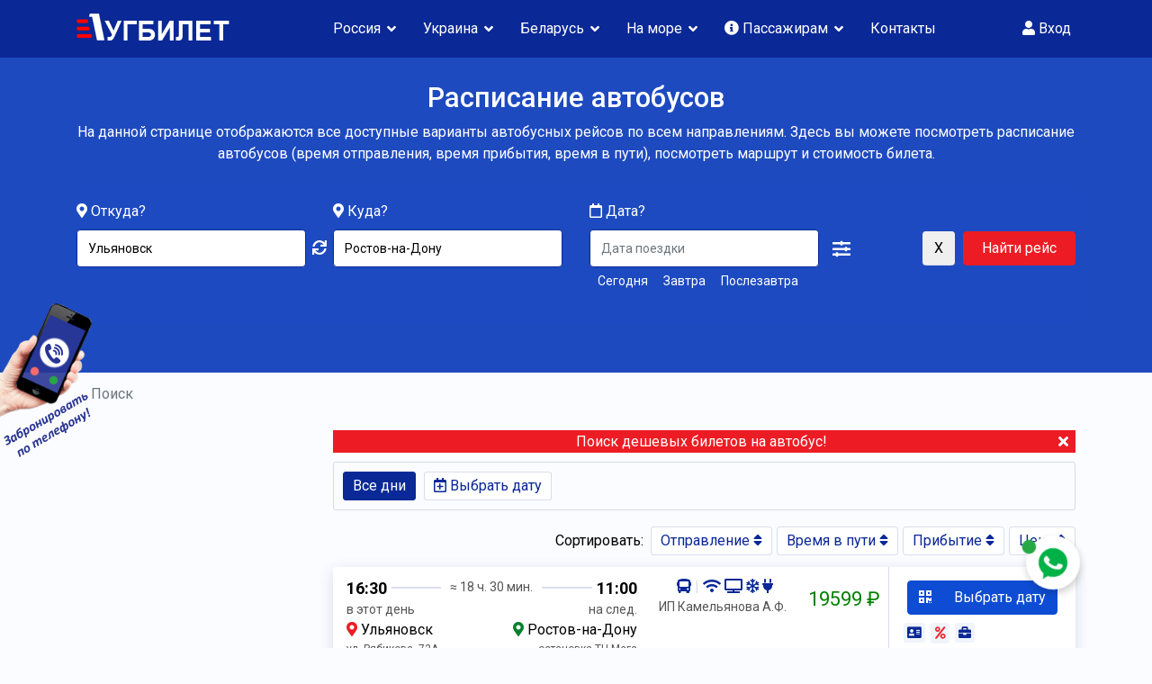

--- FILE ---
content_type: text/html; charset=utf-8
request_url: https://lugbilet.ru/tours/ulyanovsk/rostov-na-donu
body_size: 66262
content:



<!doctype html>
<html lang="ru-ru" dir="ltr">
    <head>
        <meta charset="utf-8">
        <meta name="viewport" content="width=device-width, initial-scale=1, shrink-to-fit=no">
        <link rel="canonical" href="https://lugbilet.ru/tours/ulyanovsk/rostov-na-donu">
		
        <base href="https://lugbilet.ru/tours/ulyanovsk/rostov-na-donu" />
	<meta http-equiv="content-type" content="text/html; charset=utf-8" />
	<meta name="og:title" content="Автобус Ульяновск - Ростов-на-Дону. Расписание, цена билета от 19599 ₽." />
	<meta name="og:description" content="Расписание автобусных рейсов Ульяновск - Ростов-на-Дону (1 рейсов). Самый дешевый билет на автобус от 19599₽. В автобусе есть Wi-Fi, TV, кондиционер, USB-зарядка для телефона, откидные сидения. Онлайн оплата и возврат билета 24/7." />
	<meta name="description" content="Расписание автобусных рейсов Ульяновск - Ростов-на-Дону (1 рейсов). Самый дешевый билет на автобус от 19599₽. В автобусе есть Wi-Fi, TV, кондиционер, USB-зарядка для телефона, откидные сидения. Онлайн оплата и возврат билета 24/7." />
	<meta name="generator" content="Helix Ultimate - The Most Popular Joomla! Template Framework." />
	<title>Автобус Ульяновск - Ростов-на-Дону. Расписание, цена билета от 19599 ₽.</title>
	<link href="/images/favicon.svg" rel="shortcut icon" type="image/vnd.microsoft.icon" />
	<link href="https://cdnjs.cloudflare.com/ajax/libs/simple-line-icons/2.4.1/css/simple-line-icons.min.css" rel="stylesheet" type="text/css" />
	<link href="/components/com_k2/css/k2.css?v=2.11&b=20230112" rel="stylesheet" type="text/css" />
	<link href="//fonts.googleapis.com/css?family=Roboto:100,100i,300,300i,400,400i,500,500i,700,700i,900,900i&subset=cyrillic&display=swap" rel="stylesheet" media="none" onload="media=&quot;all&quot;" type="text/css" />
	<link href="/templates/themis/css/bootstrap.min.css" rel="stylesheet" type="text/css" />
	<link href="/plugins/system/helixultimate/assets/css/system-j3.min.css" rel="stylesheet" type="text/css" />
	<link href="/templates/themis/css/font-awesome.min.css" rel="stylesheet" type="text/css" />
	<link href="/templates/themis/css/fa-v4-shims.css" rel="stylesheet" type="text/css" />
	<link href="/templates/themis/css/template.css" rel="stylesheet" type="text/css" />
	<link href="/templates/themis/css/presets/default.css" rel="stylesheet" type="text/css" />
	<link href="/templates/themis/css/custom.css?v=1752668086" rel="stylesheet" type="text/css" />
	<link href="https://lugbilet.ru/modules/mod_ext_css_panel/css/style.css" rel="stylesheet" type="text/css" />
	<link href="/modules/mod_jak2filter/assets/css/style.css" rel="stylesheet" type="text/css" />
	<link href="/media/jui/css/chosen.css?2e44548fe51348364d2801ce69cb4c65" rel="stylesheet" type="text/css" />
	<link href="//code.jquery.com/ui/1.12.1/themes/base/jquery-ui.css" rel="stylesheet" type="text/css" />
	<style type="text/css">
body{font-family: 'Roboto', sans-serif;font-size: 16px;text-decoration: none;}
h1{font-family: 'Roboto', sans-serif;font-size: 31px;text-decoration: none;}
h2{font-family: 'Roboto', sans-serif;font-size: 24px;text-decoration: none;}
h3{font-family: 'Roboto', sans-serif;font-size: 22px;text-decoration: none;}
h4{font-family: 'Roboto', sans-serif;font-size: 18px;text-decoration: none;}
h6{font-family: 'Roboto', sans-serif;font-size: 14px;text-decoration: none;}
.sp-simpleportfolio .sp-simpleportfolio-item .sp-simpleportfolio-info h3, #sp-left .sp-module .sp-module-title, #sp-right .sp-module .sp-module-title, #sp-left .sp-module .latestnews > div .latest-post-title, #sp-right .sp-module .latestnews > div .latest-post-title, ul.pagination .page-item .page-link, .price-box-item .sppb-addon-title strong, .sppb-pricing-price{font-family: 'Roboto', sans-serif;text-decoration: none;}
.logo-image {height:40px;}.logo-image-phone {height:40px;}.logo-image {height:40px;}.logo-image-phone {height:40px;}#sp-bottom-top{ background-color:#eaedf0;padding:0px 0px; }@media only screen and (max-width: 990px) {    #mediastopcheck_fixed { visibility:hidden }}
#jak2filter-form-200 div.ui-accordion-content {
	display:table;
}
div.ias_trigger{text-align: center;margin: 15px 0;} 
		div.ias_trigger a {border: 1px solid #ccc;padding: 5px;border-radius: 5px;background: #f1f1f1;}.k2Pagination {display:none !important;}
	</style>
	<script type="application/json" class="joomla-script-options new">{"data":{"breakpoints":{"tablet":991,"mobile":480},"header":{"stickyOffset":"100"}},"csrf.token":"4e4c87bf0eaa7e5e943accffe8268424","system.paths":{"root":"","base":""}}</script>
	<script src="/media/jui/js/jquery.min.js?2e44548fe51348364d2801ce69cb4c65" type="text/javascript"></script>
	<script src="/media/jui/js/jquery-noconflict.js?2e44548fe51348364d2801ce69cb4c65" type="text/javascript"></script>
	<script src="/media/jui/js/jquery-migrate.min.js?2e44548fe51348364d2801ce69cb4c65" type="text/javascript"></script>
	<script src="/media/k2/assets/js/k2.frontend.js?v=2.11&b=20230112&sitepath=/" type="text/javascript"></script>
	<script src="/templates/themis/js/popper.min.js" type="text/javascript"></script>
	<script src="/templates/themis/js/bootstrap.min.js" type="text/javascript"></script>
	<script src="/templates/themis/js/main.js" type="text/javascript"></script>
	<script src="https://lugbilet.ru/modules/mod_jtricks_fixed_n_sticky/fixed_n_sticky-1.5.js" type="text/javascript"></script>
	<script src="/modules/mod_jak2filter/assets/js/jak2filter.js?v=2" type="text/javascript"></script>
	<script src="/modules/mod_jak2filter/assets/jquery/jquery-sortable.js" type="text/javascript"></script>
	<script src="/modules/mod_jak2filter/assets/sortablejs/Sortable.min.js" type="text/javascript"></script>
	<script src="/media/jui/js/jquery.autocomplete.min.js?2e44548fe51348364d2801ce69cb4c65" type="text/javascript"></script>
	<script src="/media/system/js/core.js?2e44548fe51348364d2801ce69cb4c65" type="text/javascript"></script>
	<script src="/media/system/js/multiselect.js?2e44548fe51348364d2801ce69cb4c65" type="text/javascript"></script>
	<script src="/media/jui/js/chosen.jquery.min.js?2e44548fe51348364d2801ce69cb4c65" type="text/javascript"></script>
	<script src="/templates/themis/js/jquery-ui.js" type="text/javascript"></script>
	<script src="/media/ajax_scroll/assets/jquery-ias.js" type="text/javascript"></script>
	<script type="text/javascript">
template="themis";
	if ($jak2depend == undefined || $jak2depend == "undefined")
		var $jak2depend = new Array();
	jQuery(document).ready(function() {
				Joomla.JMultiSelect('adminForm');
			});
	jQuery(function ($) {
		initChosen();
		$("body").on("subform-row-add", initChosen);

		function initChosen(event, container)
		{
			container = container || document;
			$(container).find("select").chosen({"disable_search_threshold":10,"search_contains":true,"allow_single_deselect":true,"placeholder_text_multiple":"\u0412\u0432\u0435\u0434\u0438\u0442\u0435 \u0438\u043b\u0438 \u0432\u044b\u0431\u0435\u0440\u0438\u0442\u0435 \u043d\u0435\u0441\u043a\u043e\u043b\u044c\u043a\u043e \u044d\u043b\u0435\u043c\u0435\u043d\u0442\u043e\u0432","placeholder_text_single":"\u0412\u044b\u0431\u0435\u0440\u0438\u0442\u0435 \u0437\u043d\u0430\u0447\u0435\u043d\u0438\u0435","no_results_text":"\u041d\u0438\u0447\u0435\u0433\u043e \u043d\u0435 \u043d\u0430\u0439\u0434\u0435\u043d\u043e."});
		}
	});
	jQuery(document).ready( function() {
                // jQuery().datepicker.setDefaults( jQuery().datepicker.regional[ "ru" ] );
                // var adminuser=
                // .$admin.
				
                if(!jQuery.datepicker) return;
				
                jQuery( "#date" ).datepicker({ numberOfMonths:2,  dateFormat : "dd-mm-yy", firstDay: "1", minDate: "0d",
                onSelect:function(){
                    jQuery("input[name=searchword]").focus();
                    jQuery("#jak2filter-form-jak2filter-form-200").submit();
                    jQuery("#jak2filter-form-200").trigger("filter.submit");
                },

                monthNames : ["Январь","Февраль","Март","Апрель","Май","Июнь","Июль","Август","Сентябрь","Октябрь","Ноябрь","Декабрь"],
				
                dayNamesMin : ["Вс","Пн","Вт","Ср","Чт","Пт","Сб"], });

                } ); 
                
               jQuery("#date").keydown(function (e) {
                    if (e.keyCode == 13) {
                    jQuery("#jak2filter-form-jak2filter-form-200").submit();
                    setTimeout(function() {
                        jQuery("#jak2filter-form-jak2filter-form-200").submit();
                    }, 100);
                };
               });
               jQuery("#ui-datepicker-div").keydown(function (e) {
                    if (e.keyCode == 13) {
                    jQuery("#jak2filter-form-jak2filter-form-200").submit();
                    setTimeout(function() {
                        jQuery("#jak2filter-form-jak2filter-form-200").submit();
                    }, 100);
                };
                 });

                
	</script>
	<style type="text/css">
#ext_slideout_id1 { 
	left: 0;
	top: 335px;
}
#ext_slideout_inner_id1 {
	width: 250px;
	height: 340px;
	left: -302px;
	top: 225px;
}
#ext_slideout_id1:hover {
	left: 300px;
}
#ext_slideout_id1:hover #ext_slideout_inner_id1 {
	left: 0;
}
</style>
	<script type="text/javascript">
                    jQuery.ias({
                     container :  "#k2Container",
                     item: ".itemList",
                     pagination: ".k2Pagination",
                     next: "a[title='Вперед']",
                     triggerPageThreshold: "9999",
					 trigger: "Показать еще",
                     loader: "<img src=\"/media/ajax_scroll/assets/loader.gif\"/>",
                     noneleft: "<i class=\"Jext_more\">Рейсов больше нет...</i>",
                     history: false,
					 defaultPagination: false,
					 defaultPaginationAjax: false,
                     onRenderComplete: function () {}
              });
        </script>
		<link rel="manifest" href="https://lugbilet.ru//manifest.json">
		<link rel="shortcut icon" href="https://lugbilet.ru//images/favicon.png" type="image/png" />
		<meta name="yandex-verification" content="d5bca551e849a7f7" />
		<meta name="mobile-web-app-capable" content="yes">
		<meta property="og:type" content="article">
		<meta property="og:title" content="">
		<meta property="og:url" content="https://lugbilet.ru/tours/ulyanovsk/rostov-na-donu">
		<meta property="og:description" name="description" content="">
		<meta property="og:image" content="https://lugbilet.ru/images/social.jpg">
    </head>
	<body class="site helix-ultimate hu com-jak2filter view-itemlist layout-default task-search itemid-257 ru-ru ltr sticky-header layout-fluid offcanvas-init offcanvs-position-left">
	
    
    <div class="body-wrapper">
        <div class="body-innerwrapper">
            <header id="sp-header"><div class="container"><div class="container-inner"><div class="row"><div id="sp-logo" class="col-12 col-lg-3"><div class="sp-column"><a id="offcanvas-toggler" aria-label="Navigation" class="offcanvas-toggler-left d-block d-lg-none" href="#"><span class="fa fa-bars" aria-hidden="true" title="Navigation"></span></a><div class="logo"><a href="/"><img class="logo-image" src="/images/logo.png" alt="ЛугБилет"></a></div></div></div><!-- START: Modules Anywhere --><!-- END: Modules Anywhere --><div id="sp-menu" class="d-none d-lg-block col-lg-9"><div class="sp-column"><div class="sp-module  pull-right"><div class="sp-module-content">

<div class="custom pull-right"  >
	<div class="sp-user-login d-none d-lg-block">
<a href="/login"><i class="fa fa-user" aria-hidden="true"></i> Вход</a>
</div></div>
</div></div><nav class="sp-megamenu-wrapper" role="navigation"><ul class="sp-megamenu-parent menu-animation-fade-up d-none d-lg-block"><li class="sp-menu-item"></li><li class="sp-menu-item sp-has-child"><a   href="/tours/russia" >Россия</a><div class="sp-dropdown sp-dropdown-main sp-dropdown-mega sp-menu-full container" style=""><div class="sp-dropdown-inner"><div class="row"><div class="col-sm-12"><ul class="sp-mega-group"><li class="item-201 module "><div class="sp-module "><div class="sp-module-content">
<div class="custom"  >
		  <ul class="nav nav-tabs md-tabs" id="menu-tab-250" role="tablist">
			 <li class="nav-item">
				<a class="nav-link active" id="tabsid250-tab0" data-toggle="tab" href="#id1112" role="tab" aria-selected="true">
				Луганск
				</a>
			 </li>
			 <li class="nav-item">
				<a class="nav-link" id="tabsid250-tab1" data-toggle="tab" href="#id1113" role="tab" aria-selected="true">
				Первомайск
				</a>
			 </li>
			 <li class="nav-item">
				<a class="nav-link" id="tabsid250-tab2" data-toggle="tab" href="#id1114" role="tab" aria-selected="true">
				Кировск
				</a>
			 </li>
			 <li class="nav-item">
				<a class="nav-link" id="tabsid250-tab3" data-toggle="tab" href="#id1115" role="tab" aria-selected="true">
				Стаханов
				</a>
			 </li>
			 <li class="nav-item">
				<a class="nav-link" id="tabsid250-tab4" data-toggle="tab" href="#id1116" role="tab" aria-selected="true">
				Брянка
				</a>
			 </li>
			 <li class="nav-item">
				<a class="nav-link" id="tabsid250-tab5" data-toggle="tab" href="#id1117" role="tab" aria-selected="true">
				Перевальск
				</a>
			 </li>
			 <li class="nav-item">
				<a class="nav-link" id="tabsid250-tab6" data-toggle="tab" href="#id1118" role="tab" aria-selected="true">
				Алчевск
				</a>
			 </li>
			 <li class="nav-item">
				<a class="nav-link" id="tabsid250-tab7" data-toggle="tab" href="#id1119" role="tab" aria-selected="true">
				Краснодон
				</a>
			 </li>
			 <li class="nav-item">
				<a class="nav-link" id="tabsid250-tab8" data-toggle="tab" href="#id1120" role="tab" aria-selected="true">
				Свердловск
				</a>
			 </li>
			 <li class="nav-item dropdown">
				<a class="nav-link dropdown-toggle" data-toggle="dropdown" href="#" role="button" aria-haspopup="true" aria-expanded="false">
				Ещё
				</a>
				<div class="dropdown-menu">
				   <a class="dropdown-item" id="tabsid250-tab9-more-1121_0" href="#id1121" role="tab" data-toggle="tab">
				   Красный Луч
				   </a>
				   <a class="dropdown-item" id="tabsid250-tab9-more-1122_1" href="#id1122" role="tab" data-toggle="tab">
				   Антрацит
				   </a>
				   <a class="dropdown-item" id="tabsid250-tab9-more-1123_2" href="#id1123" role="tab" data-toggle="tab">
				   Ровеньки
				   </a>
				</div>
			 </li>
		  </ul>
		  <div class="tab-content" id="menu-tab-content-250" style="padding: 15px 20px 0px 20px;">
			 <div class="tab-pane fade show active" id="id1112" role="tabpanel">
				<ul class="sp-tabs-menu">
				   <li class="clip">
					  <a href="/search?issearch=1&category_id=6&xf_4_txt=Луганск&xf_5_txt=Москва" class="sp-top-trip">
					  <i class="fa fa-map-marker" aria-hidden="true"></i>
					  Луганск → Москва
					  </a>
					  <br>
					  <a href="/search?issearch=1&category_id=6&xf_4_txt=Москва&xf_5_txt=Луганск" class="sp-top-trip">
					  <i class="fa fa-map-marker" aria-hidden="true"></i>
					  Москва → Луганск
					  </a>
					  <br>
				   </li>
				   <li class="clip">
					<a href="/search?issearch=1&category_id=76&xf_4_txt=Луганск&xf_5_txt=Санкт-Петербург" class="sp-top-trip">
					  <i class="fa fa-map-marker" aria-hidden="true"></i>
					  Луганск → Санкт-Петербург
					  </a>
					  <br>
					  <a href="/search?issearch=1&category_id=76&xf_4_txt=Санкт-Петербург&xf_5_txt=Луганск" class="sp-top-trip">
					  <i class="fa fa-map-marker" aria-hidden="true"></i>
					  Санкт-Петербург → Луганск</a>
					  <br>
				   </li>
				   <li class="clip">
					  <a href="/search?issearch=1&category_id=78&xf_4_txt=Луганск&xf_5_txt=Тверь" class="">
					  <i class="fa fa-map-marker" aria-hidden="true"></i>
					  Луганск → Тверь</a>
					  <br>
					  <a href="/search?issearch=1&category_id=78&xf_4_txt=Тверь&xf_5_txt=Луганск" class="">
					  <i class="fa fa-map-marker" aria-hidden="true"></i>
					  Тверь → Луганск</a>
					  <br>
				   </li>
				   <li class="clip">
					  <a href="/search?issearch=1&category_id=77&xf_4_txt=Луганск&xf_5_txt=Великий%20Новгород" class="">
					  <i class="fa fa-map-marker" aria-hidden="true"></i>
					  Луганск → Великий Новгород</a>
					  <br>
					  <a href="/search?issearch=1&category_id=77&xf_4_txt=Великий%20Новгород&xf_5_txt=Луганск" class="">
					  <i class="fa fa-map-marker" aria-hidden="true"></i>
					  Великий Новгород → Луганск</a>
					  <br>
				   </li>
				   <li class="clip">
					  <a href="/search?issearch=1&category_id=14&xf_4_txt=Луганск&xf_5_txt=Калуга" class="">
					  <i class="fa fa-map-marker" aria-hidden="true"></i>
					  Луганск → Калуга</a>
					  <br>
					  <a href="/search?issearch=1&category_id=14&xf_4_txt=Калуга&xf_5_txt=Луганск" class="">
					  <i class="fa fa-map-marker" aria-hidden="true"></i>
					  Калуга → Луганск</a>
					  <br>
				   </li>
				   <li class="clip">
					  <a href="/search?issearch=1&category_id=7&xf_4_txt=Луганск&xf_5_txt=Тула" class="">
					  <i class="fa fa-map-marker" aria-hidden="true"></i>
					  Луганск → Тула</a>
					  <br>
					  <a href="/search?issearch=1&category_id=7&xf_4_txt=Тула&xf_5_txt=Луганск" class="">
					  <i class="fa fa-map-marker" aria-hidden="true"></i>
					  Тула → Луганск</a>
					  <br>
				   </li>
				   <li class="clip">
					  <a href="/search?issearch=1&category_id=8&xf_4_txt=Луганск&xf_5_txt=Елец" class="">
					  <i class="fa fa-map-marker" aria-hidden="true"></i>
					  Луганск → Елец</a>
					  <br>
					  <a href="/search?issearch=1&category_id=8&xf_4_txt=Елец&xf_5_txt=Луганск" class="">
					  <i class="fa fa-map-marker" aria-hidden="true"></i>
					  Елец → Луганск</a>
					  <br>
				   </li>
				   <li class="clip">
					  <a href="/search?issearch=1&category_id=24&xf_4_txt=Луганск&xf_5_txt=Белгород" class="">
					  <i class="fa fa-map-marker" aria-hidden="true"></i>
					  Луганск → Белгород</a>
					  <br>
					  <a href="/search?issearch=1&category_id=24&xf_4_txt=Белгород&xf_5_txt=Луганск" class="">
					  <i class="fa fa-map-marker" aria-hidden="true"></i>
					  Белгород → Луганск</a>
					  <br>
				   </li>
				   <li class="clip">
					  <a href="/search?issearch=1&category_id=12&xf_4_txt=Луганск&xf_5_txt=Воронеж" class="">
					  <i class="fa fa-map-marker" aria-hidden="true"></i>
					  Луганск → Воронеж</a>
					  <br>
					  <a href="/search?issearch=1&category_id=12&xf_4_txt=Воронеж&xf_5_txt=Луганск" class="">
					  <i class="fa fa-map-marker" aria-hidden="true"></i>
					  Воронеж → Луганск</a>
					  <br>
				   </li>
				   <li class="clip">
					  <a href="/search?issearch=1&category_id=16&xf_4_txt=Луганск&xf_5_txt=Краснодар" class="">
					  <i class="fa fa-map-marker" aria-hidden="true"></i>
					  Луганск → Краснодар</a>
					  <br>
					  <a href="/search?issearch=1&category_id=16&xf_4_txt=Краснодар&xf_5_txt=Луганск" class="">
					  <i class="fa fa-map-marker" aria-hidden="true"></i>
					  Краснодар → Луганск</a>
					  <br>
				   </li>
				   <li class="clip">
					  <a href="/search?issearch=1&category_id=9&xf_4_txt=Луганск&xf_5_txt=Ростов-на-Дону" class="">
					  <i class="fa fa-map-marker" aria-hidden="true"></i>
					  Луганск → Ростов-на-Дону</a>
					  <br>
					  <a href="/search?issearch=1&category_id=9&xf_4_txt=Ростов-на-Дону&xf_5_txt=Луганск" class="">
					  <i class="fa fa-map-marker" aria-hidden="true"></i>
					  Ростов-на-Дону → Луганск</a>
					  <br>
				   </li>
				   <li class="clip">
					  <a href="/search?issearch=1&category_id=11&xf_4_txt=Луганск&xf_5_txt=Платов" class="">
					  <i class="fa fa-map-marker" aria-hidden="true"></i>
					  Луганск → Платов</a>
					  <br>
					  <a href="/search?issearch=1&category_id=11&xf_4_txt=Платов&xf_5_txt=Луганск" class="">
					  <i class="fa fa-map-marker" aria-hidden="true"></i>
					  Платов → Луганск</a>
					  <br>
				   </li>
				</ul>
			 </div>
			 <div class="tab-pane fade" id="id1121" role="tabpanel">
				<ul class="sp-tabs-menu">
				   <li class="clip">
					  <a href="/search?issearch=1&category_id=6&xf_4_txt=Красный%20Луч&xf_5_txt=Москва" class="sp-top-trip">
					  <i class="fa fa-map-marker" aria-hidden="true"></i>
					  Красный Луч → Москва</a>
					  <br>
					  <a href="/search?issearch=1&category_id=6&xf_4_txt=Москва&xf_5_txt=Красный%20Луч" class="sp-top-trip">
					  <i class="fa fa-map-marker" aria-hidden="true"></i>
					  Москва → Красный Луч</a>
					  <br>
				   </li>
				   <li class="clip">
					  <a href="/search?issearch=1&category_id=76&xf_4_txt=Красный%20Луч&xf_5_txt=Санкт-Петербург" class="sp-top-trip">
					  <i class="fa fa-map-marker" aria-hidden="true"></i>
					  Красный Луч → Санкт-Петербург</a>
					  <br>
					  <a href="/search?issearch=1&category_id=76&xf_4_txt=Санкт-Петербург&xf_5_txt=Красный%20Луч" class="sp-top-trip">
					  <i class="fa fa-map-marker" aria-hidden="true"></i>
					  Санкт-Петербург → Красный Луч</a>
					  <br>
				   </li>
				   <li class="clip">
					  <a href="/search?issearch=1&category_id=78&xf_4_txt=Красный%20Луч&xf_5_txt=Тверь" class="">
					  <i class="fa fa-map-marker" aria-hidden="true"></i>
					  Красный Луч → Тверь</a>
					  <br>
					  <a href="/search?issearch=1&category_id=78&xf_4_txt=Тверь&xf_5_txt=Красный%20Луч" class="">
					  <i class="fa fa-map-marker" aria-hidden="true"></i>
					  Тверь → Красный Луч</a>
					  <br>
				   </li>
				   <li class="clip">
					  <a href="/search?issearch=1&category_id=77&xf_4_txt=Красный%20Луч&xf_5_txt=Великий%20Новгород" class="">
					  <i class="fa fa-map-marker" aria-hidden="true"></i>
					  Красный Луч → Великий Новгород</a>
					  <br>
					  <a href="/search?issearch=1&category_id=77&xf_4_txt=Великий%20Новгород&xf_5_txt=Красный%20Луч" class="">
					  <i class="fa fa-map-marker" aria-hidden="true"></i>
					  Великий Новгород → Красный Луч</a>
					  <br>
				   </li>
				   <li class="clip">
					  <a href="/search?issearch=1&category_id=14&xf_4_txt=Красный%20Луч&xf_5_txt=Калуга" class="">
					  <i class="fa fa-map-marker" aria-hidden="true"></i>
					  Красный Луч → Калуга</a>
					  <br>
					  <a href="/search?issearch=1&category_id=14&xf_4_txt=Калуга&xf_5_txt=Красный%20Луч" class="">
					  <i class="fa fa-map-marker" aria-hidden="true"></i>
					  Калуга → Красный Луч</a>
					  <br>
				   </li>
				   <li class="clip">
					  <a href="/search?issearch=1&category_id=7&xf_4_txt=Красный%20Луч&xf_5_txt=Тула" class="">
					  <i class="fa fa-map-marker" aria-hidden="true"></i>
					  Красный Луч → Тула</a>
					  <br>
					  <a href="/search?issearch=1&category_id=7&xf_4_txt=Тула&xf_5_txt=Красный%20Луч" class="">
					  <i class="fa fa-map-marker" aria-hidden="true"></i>
					  Тула → Красный Луч</a>
					  <br>
				   </li>
				   <li class="clip">
					  <a href="/search?issearch=1&category_id=8&xf_4_txt=Красный%20Луч&xf_5_txt=Елец" class="">
					  <i class="fa fa-map-marker" aria-hidden="true"></i>
					  Красный Луч → Елец</a>
					  <br>
					  <a href="/search?issearch=1&category_id=8&xf_4_txt=Елец&xf_5_txt=Красный%20Луч" class="">
					  <i class="fa fa-map-marker" aria-hidden="true"></i>
					  Елец → Красный Луч</a>
					  <br>
				   </li>
				   <li class="clip">
					  <a href="/search?issearch=1&category_id=24&xf_4_txt=Красный%20Луч&xf_5_txt=Белгород" class="">
					  <i class="fa fa-map-marker" aria-hidden="true"></i>
					  Красный Луч → Белгород</a>
					  <br>
					  <a href="/search?issearch=1&category_id=24&xf_4_txt=Белгород&xf_5_txt=Красный%20Луч" class="">
					  <i class="fa fa-map-marker" aria-hidden="true"></i>
					  Белгород → Красный Луч</a>
					  <br>
				   </li>
				   <li class="clip">
					  <a href="/search?issearch=1&category_id=12&xf_4_txt=Красный%20Луч&xf_5_txt=Воронеж" class="">
					  <i class="fa fa-map-marker" aria-hidden="true"></i>
					  Красный Луч → Воронеж</a>
					  <br>
					  <a href="/search?issearch=1&category_id=12&xf_4_txt=Воронеж&xf_5_txt=Красный%20Луч" class="">
					  <i class="fa fa-map-marker" aria-hidden="true"></i>
					  Воронеж → Красный Луч</a>
					  <br>
				   </li>
				   <li class="clip">
					  <a href="/search?issearch=1&category_id=16&xf_4_txt=Красный%20Луч&xf_5_txt=Краснодар" class="">
					  <i class="fa fa-map-marker" aria-hidden="true"></i>
					  Красный Луч → Краснодар</a>
					  <br>
					  <a href="/search?issearch=1&category_id=16&xf_4_txt=Краснодар&xf_5_txt=Красный%20Луч" class="">
					  <i class="fa fa-map-marker" aria-hidden="true"></i>
					  Краснодар → Красный Луч</a>
					  <br>
				   </li>
				   <li class="clip">
					  <a href="/search?issearch=1&category_id=9&xf_4_txt=Красный%20Луч&xf_5_txt=Ростов-на-Дону" class="">
					  <i class="fa fa-map-marker" aria-hidden="true"></i>
					  Красный Луч → Ростов-на-Дону</a>
					  <br>
					  <a href="/search?issearch=1&category_id=9&xf_4_txt=Ростов-на-Дону&xf_5_txt=Красный%20Луч" class="">
					  <i class="fa fa-map-marker" aria-hidden="true"></i>
					  Ростов-на-Дону → Красный Луч</a>
					  <br>
				   </li>
				   <li class="clip">
					  <a href="/search?issearch=1&category_id=11&xf_4_txt=Красный%20Луч&xf_5_txt=Платов" class="">
					  <i class="fa fa-map-marker" aria-hidden="true"></i>
					  Красный Луч → Платов</a>
					  <br>
					  <a href="/search?issearch=1&category_id=11&xf_4_txt=Платов&xf_5_txt=Красный%20Луч" class="">
					  <i class="fa fa-map-marker" aria-hidden="true"></i>
					  Платов → Красный Луч</a>
					  <br>
				   </li>
				</ul>
			 </div>
			 <div class="tab-pane fade" id="id1122" role="tabpanel">
				<ul class="sp-tabs-menu">
				   <li class="clip">
					  <a href="/search?issearch=1&category_id=6&xf_4_txt=Антрацит&xf_5_txt=Москва" class="sp-top-trip">
					  <i class="fa fa-map-marker" aria-hidden="true"></i>
					  Антрацит → Москва</a>
					  <br>
					  <a href="/search?issearch=1&category_id=6&xf_4_txt=Москва&xf_5_txt=Антрацит" class="sp-top-trip">
					  <i class="fa fa-map-marker" aria-hidden="true"></i>
					  Москва → Антрацит</a>
					  <br>
				   </li>
				   <li class="clip">
					  <a href="/search?issearch=1&category_id=76&xf_4_txt=Антрацит&xf_5_txt=Санкт-Петербург" class="sp-top-trip">
					  <i class="fa fa-map-marker" aria-hidden="true"></i>
					  Антрацит → Санкт-Петербург</a>
					  <br>
					  <a href="/search?issearch=1&category_id=76&xf_4_txt=Санкт-Петербург&xf_5_txt=Антрацит" class="sp-top-trip">
					  <i class="fa fa-map-marker" aria-hidden="true"></i>
					  Санкт-Петербург → Антрацит</a>
					  <br>
				   </li>
				   <li class="clip">
					  <a href="/search?issearch=1&category_id=78&xf_4_txt=Антрацит&xf_5_txt=Тверь" class="">
					  <i class="fa fa-map-marker" aria-hidden="true"></i>
					  Антрацит → Тверь</a>
					  <br>
					  <a href="/search?issearch=1&category_id=78&xf_4_txt=Тверь&xf_5_txt=Антрацит" class="">
					  <i class="fa fa-map-marker" aria-hidden="true"></i>
					  Тверь → Антрацит</a>
					  <br>
				   </li>
				   <li class="clip">
					  <a href="/search?issearch=1&category_id=77&xf_4_txt=Антрацит&xf_5_txt=Великий%20Новгород" class="">
					  <i class="fa fa-map-marker" aria-hidden="true"></i>
					  Антрацит → Великий Новгород</a>
					  <br>
					  <a href="/search?issearch=1&category_id=77&xf_4_txt=Великий%20Новгород&xf_5_txt=Антрацит" class="">
					  <i class="fa fa-map-marker" aria-hidden="true"></i>
					  Великий Новгород → Антрацит</a>
					  <br>
				   </li>
				   <li class="clip">
					  <a href="/search?issearch=1&category_id=14&xf_4_txt=Антрацит&xf_5_txt=Калуга" class="">
					  <i class="fa fa-map-marker" aria-hidden="true"></i>
					  Антрацит → Калуга</a>
					  <br>
					  <a href="/search?issearch=1&category_id=14&xf_4_txt=Калуга&xf_5_txt=Антрацит" class="">
					  <i class="fa fa-map-marker" aria-hidden="true"></i>
					  Калуга → Антрацит</a>
					  <br>
				   </li>
				   <li class="clip">
					  <a href="/search?issearch=1&category_id=7&xf_4_txt=Антрацит&xf_5_txt=Тула" class="">
					  <i class="fa fa-map-marker" aria-hidden="true"></i>
					  Антрацит → Тула</a>
					  <br>
					  <a href="/search?issearch=1&category_id=7&xf_4_txt=Тула&xf_5_txt=Антрацит" class="">
					  <i class="fa fa-map-marker" aria-hidden="true"></i>
					  Тула → Антрацит</a>
					  <br>
				   </li>
				   <li class="clip">
					  <a href="/search?issearch=1&category_id=8&xf_4_txt=Антрацит&xf_5_txt=Елец" class="">
					  <i class="fa fa-map-marker" aria-hidden="true"></i>
					  Антрацит → Елец</a>
					  <br>
					  <a href="/search?issearch=1&category_id=8&xf_4_txt=Елец&xf_5_txt=Антрацит" class="">
					  <i class="fa fa-map-marker" aria-hidden="true"></i>
					  Елец → Антрацит</a>
					  <br>
				   </li>
				   <li class="clip">
					  <a href="/search?issearch=1&category_id=24&xf_4_txt=Антрацит&xf_5_txt=Белгород" class="">
					  <i class="fa fa-map-marker" aria-hidden="true"></i>
					  Антрацит → Белгород</a>
					  <br>
					  <a href="/search?issearch=1&category_id=24&xf_4_txt=Белгород&xf_5_txt=Антрацит" class="">
					  <i class="fa fa-map-marker" aria-hidden="true"></i>
					  Белгород → Антрацит</a>
					  <br>
				   </li>
				   <li class="clip">
					  <a href="/search?issearch=1&category_id=12&xf_4_txt=Антрацит&xf_5_txt=Воронеж" class="">
					  <i class="fa fa-map-marker" aria-hidden="true"></i>
					  Антрацит → Воронеж</a>
					  <br>
					  <a href="/search?issearch=1&category_id=12&xf_4_txt=Воронеж&xf_5_txt=Антрацит" class="">
					  <i class="fa fa-map-marker" aria-hidden="true"></i>
					  Воронеж → Антрацит</a>
					  <br>
				   </li>
				   <li class="clip">
					  <a href="/search?issearch=1&category_id=16&xf_4_txt=Антрацит&xf_5_txt=Краснодар" class="">
					  <i class="fa fa-map-marker" aria-hidden="true"></i>
					  Антрацит → Краснодар</a>
					  <br>
					  <a href="/search?issearch=1&category_id=16&xf_4_txt=Краснодар&xf_5_txt=Антрацит" class="">
					  <i class="fa fa-map-marker" aria-hidden="true"></i>
					  Краснодар → Антрацит</a>
					  <br>
				   </li>
				   <li class="clip">
					  <a href="/search?issearch=1&category_id=9&xf_4_txt=Антрацит&xf_5_txt=Ростов-на-Дону" class="">
					  <i class="fa fa-map-marker" aria-hidden="true"></i>
					  Антрацит → Ростов-на-Дону</a>
					  <br>
					  <a href="/search?issearch=1&category_id=9&xf_4_txt=Ростов-на-Дону&xf_5_txt=Антрацит" class="">
					  <i class="fa fa-map-marker" aria-hidden="true"></i>
					  Ростов-на-Дону → Антрацит</a>
					  <br>
				   </li>
				   <li class="clip">
					  <a href="/search?issearch=1&category_id=11&xf_4_txt=Антрацит&xf_5_txt=Платов" class="">
					  <i class="fa fa-map-marker" aria-hidden="true"></i>
					  Антрацит → Платов</a>
					  <br>
					  <a href="/search?issearch=1&category_id=11&xf_4_txt=Платов&xf_5_txt=Антрацит" class="">
					  <i class="fa fa-map-marker" aria-hidden="true"></i>
					  Платов → Антрацит</a>
					  <br>
				   </li>
				</ul>
			 </div>
			 <div class="tab-pane fade" id="id1123" role="tabpanel">
				<ul class="sp-tabs-menu">
				   <li class="clip">
					  <a href="/search?issearch=1&category_id=6&xf_4_txt=Ровеньки&xf_5_txt=Москва" class="sp-top-trip">
					  <i class="fa fa-map-marker" aria-hidden="true"></i>
					  Ровеньки → Москва</a>
					  <br>
					  <a href="/search?issearch=1&category_id=6&xf_4_txt=Москва&xf_5_txt=Ровеньки" class="sp-top-trip">
					  <i class="fa fa-map-marker" aria-hidden="true"></i>
					  Москва → Ровеньки</a>
					  <br>
				   </li>
				   <li class="clip">
					  <a href="/search?issearch=1&category_id=76&xf_4_txt=Ровеньки&xf_5_txt=Санкт-Петербург" class="sp-top-trip">
					  <i class="fa fa-map-marker" aria-hidden="true"></i>
					  Ровеньки → Санкт-Петербург</a>
					  <br>
					  <a href="/search?issearch=1&category_id=76&xf_4_txt=Санкт-Петербург&xf_5_txt=Ровеньки" class="sp-top-trip">
					  <i class="fa fa-map-marker" aria-hidden="true"></i>
					  Санкт-Петербург → Ровеньки</a>
					  <br>
				   </li>
				   <li class="clip">
					  <a href="/search?issearch=1&category_id=78&xf_4_txt=Ровеньки&xf_5_txt=Тверь" class="">
					  <i class="fa fa-map-marker" aria-hidden="true"></i>
					  Ровеньки → Тверь</a>
					  <br>
					  <a href="/search?issearch=1&category_id=78&xf_4_txt=Тверь&xf_5_txt=Ровеньки" class="">
					  <i class="fa fa-map-marker" aria-hidden="true"></i>
					  Тверь → Ровеньки</a>
					  <br>
				   </li>
				   <li class="clip">
					  <a href="/search?issearch=1&category_id=77&xf_4_txt=Ровеньки&xf_5_txt=Великий%20Новгород" class="">
					  <i class="fa fa-map-marker" aria-hidden="true"></i>
					  Ровеньки → Великий Новгород</a>
					  <br>
					  <a href="/search?issearch=1&category_id=77&xf_4_txt=Великий%20Новгород&xf_5_txt=Ровеньки" class="">
					  <i class="fa fa-map-marker" aria-hidden="true"></i>
					  Великий Новгород → Ровеньки</a>
					  <br>
				   </li>
				   <li class="clip">
					  <a href="/search?issearch=1&category_id=14&xf_4_txt=Ровеньки&xf_5_txt=Калуга" class="">
					  <i class="fa fa-map-marker" aria-hidden="true"></i>
					  Ровеньки → Калуга</a>
					  <br>
					  <a href="/search?issearch=1&category_id=14&xf_4_txt=Калуга&xf_5_txt=Ровеньки" class="">
					  <i class="fa fa-map-marker" aria-hidden="true"></i>
					  Калуга → Ровеньки</a>
					  <br>
				   </li>
				   <li class="clip">
					  <a href="/search?issearch=1&category_id=7&xf_4_txt=Ровеньки&xf_5_txt=Тула" class="">
					  <i class="fa fa-map-marker" aria-hidden="true"></i>
					  Ровеньки → Тула</a>
					  <br>
					  <a href="/search?issearch=1&category_id=7&xf_4_txt=Тула&xf_5_txt=Ровеньки" class="">
					  <i class="fa fa-map-marker" aria-hidden="true"></i>
					  Тула → Ровеньки</a>
					  <br>
				   </li>
				   <li class="clip">
					  <a href="/search?issearch=1&category_id=8&xf_4_txt=Ровеньки&xf_5_txt=Елец" class="">
					  <i class="fa fa-map-marker" aria-hidden="true"></i>
					  Ровеньки → Елец</a>
					  <br>
					  <a href="/search?issearch=1&category_id=8&xf_4_txt=Елец&xf_5_txt=Ровеньки" class="">
					  <i class="fa fa-map-marker" aria-hidden="true"></i>
					  Елец → Ровеньки</a>
					  <br>
				   </li>
				   <li class="clip">
					  <a href="/search?issearch=1&category_id=24&xf_4_txt=Ровеньки&xf_5_txt=Белгород" class="">
					  <i class="fa fa-map-marker" aria-hidden="true"></i>
					  Ровеньки → Белгород</a>
					  <br>
					  <a href="/search?issearch=1&category_id=24&xf_4_txt=Белгород&xf_5_txt=Ровеньки" class="">
					  <i class="fa fa-map-marker" aria-hidden="true"></i>
					  Белгород → Ровеньки</a>
					  <br>
				   </li>
				   <li class="clip">
					  <a href="/search?issearch=1&category_id=12&xf_4_txt=Ровеньки&xf_5_txt=Воронеж" class="">
					  <i class="fa fa-map-marker" aria-hidden="true"></i>
					  Ровеньки → Воронеж</a>
					  <br>
					  <a href="/search?issearch=1&category_id=12&xf_4_txt=Воронеж&xf_5_txt=Ровеньки" class="">
					  <i class="fa fa-map-marker" aria-hidden="true"></i>
					  Воронеж → Ровеньки</a>
					  <br>
				   </li>
				   <li class="clip">
					  <a href="/search?issearch=1&category_id=16&xf_4_txt=Ровеньки&xf_5_txt=Краснодар" class="">
					  <i class="fa fa-map-marker" aria-hidden="true"></i>
					  Ровеньки → Краснодар</a>
					  <br>
					  <a href="/search?issearch=1&category_id=16&xf_4_txt=Краснодар&xf_5_txt=Ровеньки" class="">
					  <i class="fa fa-map-marker" aria-hidden="true"></i>
					  Краснодар → Ровеньки</a>
					  <br>
				   </li>
				   <li class="clip">
					  <a href="/search?issearch=1&category_id=9&xf_4_txt=Ровеньки&xf_5_txt=Ростов-на-Дону" class="">
					  <i class="fa fa-map-marker" aria-hidden="true"></i>
					  Ровеньки → Ростов-на-Дону</a>
					  <br>
					  <a href="/search?issearch=1&category_id=9&xf_4_txt=Ростов-на-Дону&xf_5_txt=Ровеньки" class="">
					  <i class="fa fa-map-marker" aria-hidden="true"></i>
					  Ростов-на-Дону → Ровеньки</a>
					  <br>
				   </li>
				   <li class="clip">
					  <a href="/search?issearch=1&category_id=11&xf_4_txt=Ровеньки&xf_5_txt=Платов" class="">
					  <i class="fa fa-map-marker" aria-hidden="true"></i>
					  Ровеньки → Платов</a>
					  <br>
					  <a href="/search?issearch=1&category_id=11&xf_4_txt=Платов&xf_5_txt=Ровеньки" class="">
					  <i class="fa fa-map-marker" aria-hidden="true"></i>
					  Платов → Ровеньки</a>
					  <br>
				   </li>
				</ul>
			 </div>
			 <div class="tab-pane fade" id="id1113" role="tabpanel">
				<ul class="sp-tabs-menu">
				   <li class="clip">
					  <a href="/search?issearch=1&category_id=6&xf_4_txt=Первомайск&xf_5_txt=Москва" class="sp-top-trip">
					  <i class="fa fa-map-marker" aria-hidden="true"></i>
					  Первомайск → Москва</a>
					  <br>
					  <a href="/search?issearch=1&category_id=6&xf_4_txt=Москва&xf_5_txt=Первомайск" class="sp-top-trip">
					  <i class="fa fa-map-marker" aria-hidden="true"></i>
					  Москва → Первомайск</a>
					  <br>
				   </li>
				   <li class="clip">
					  <a href="/search?issearch=1&category_id=76&xf_4_txt=Первомайск&xf_5_txt=Санкт-Петербург" class="sp-top-trip">
					  <i class="fa fa-map-marker" aria-hidden="true"></i>
					  Первомайск → Санкт-Петербург</a>
					  <br>
					  <a href="/search?issearch=1&category_id=76&xf_4_txt=Санкт-Петербург&xf_5_txt=Первомайск" class="sp-top-trip">
					  <i class="fa fa-map-marker" aria-hidden="true"></i>
					  Санкт-Петербург → Первомайск</a>
					  <br>
				   </li>
				   <li class="clip">
					  <a href="/search?issearch=1&category_id=78&xf_4_txt=Первомайск&xf_5_txt=Тверь" class="">
					  <i class="fa fa-map-marker" aria-hidden="true"></i>
					  Первомайск → Тверь</a>
					  <br>
					  <a href="/search?issearch=1&category_id=78&xf_4_txt=Тверь&xf_5_txt=Первомайск" class="">
					  <i class="fa fa-map-marker" aria-hidden="true"></i>
					  Тверь → Первомайск</a>
					  <br>
				   </li>
				   <li class="clip">
					  <a href="/search?issearch=1&category_id=77&xf_4_txt=Первомайск&xf_5_txt=Великий%20Новгород" class="">
					  <i class="fa fa-map-marker" aria-hidden="true"></i>
					  Первомайск → Великий Новгород</a>
					  <br>
					  <a href="/search?issearch=1&category_id=77&xf_4_txt=Великий%20Новгород&xf_5_txt=Первомайск" class="">
					  <i class="fa fa-map-marker" aria-hidden="true"></i>
					  Великий Новгород → Первомайск</a>
					  <br>
				   </li>
				   <li class="clip">
					  <a href="/search?issearch=1&category_id=14&xf_4_txt=Первомайск&xf_5_txt=Калуга" class="">
					  <i class="fa fa-map-marker" aria-hidden="true"></i>
					  Первомайск → Калуга</a>
					  <br>
					  <a href="/search?issearch=1&category_id=14&xf_4_txt=Калуга&xf_5_txt=Первомайск" class="">
					  <i class="fa fa-map-marker" aria-hidden="true"></i>
					  Калуга → Первомайск</a>
					  <br>
				   </li>
				   <li class="clip">
					  <a href="/search?issearch=1&category_id=7&xf_4_txt=Первомайск&xf_5_txt=Тула" class="">
					  <i class="fa fa-map-marker" aria-hidden="true"></i>
					  Первомайск → Тула</a>
					  <br>
					  <a href="/search?issearch=1&category_id=7&xf_4_txt=Тула&xf_5_txt=Первомайск" class="">
					  <i class="fa fa-map-marker" aria-hidden="true"></i>
					  Тула → Первомайск</a>
					  <br>
				   </li>
				   <li class="clip">
					  <a href="/search?issearch=1&category_id=8&xf_4_txt=Первомайск&xf_5_txt=Елец" class="">
					  <i class="fa fa-map-marker" aria-hidden="true"></i>
					  Первомайск → Елец</a>
					  <br>
					  <a href="/search?issearch=1&category_id=8&xf_4_txt=Елец&xf_5_txt=Первомайск" class="">
					  <i class="fa fa-map-marker" aria-hidden="true"></i>
					  Елец → Первомайск</a>
					  <br>
				   </li>
				   <li class="clip">
					  <a href="/search?issearch=1&category_id=24&xf_4_txt=Первомайск&xf_5_txt=Белгород" class="">
					  <i class="fa fa-map-marker" aria-hidden="true"></i>
					  Первомайск → Белгород</a>
					  <br>
					  <a href="/search?issearch=1&category_id=24&xf_4_txt=Белгород&xf_5_txt=Первомайск" class="">
					  <i class="fa fa-map-marker" aria-hidden="true"></i>
					  Белгород → Первомайск</a>
					  <br>
				   </li>
				   <li class="clip">
					  <a href="/search?issearch=1&category_id=12&xf_4_txt=Первомайск&xf_5_txt=Воронеж" class="">
					  <i class="fa fa-map-marker" aria-hidden="true"></i>
					  Первомайск → Воронеж</a>
					  <br>
					  <a href="/search?issearch=1&category_id=12&xf_4_txt=Воронеж&xf_5_txt=Первомайск" class="">
					  <i class="fa fa-map-marker" aria-hidden="true"></i>
					  Воронеж → Первомайск</a>
					  <br>
				   </li>
				   <li class="clip">
					  <a href="/search?issearch=1&category_id=16&xf_4_txt=Первомайск&xf_5_txt=Краснодар" class="">
					  <i class="fa fa-map-marker" aria-hidden="true"></i>
					  Первомайск → Краснодар</a>
					  <br>
					  <a href="/search?issearch=1&category_id=16&xf_4_txt=Краснодар&xf_5_txt=Первомайск" class="">
					  <i class="fa fa-map-marker" aria-hidden="true"></i>
					  Краснодар → Первомайск</a>
					  <br>
				   </li>
				   <li class="clip">
					  <a href="/search?issearch=1&category_id=9&xf_4_txt=Первомайск&xf_5_txt=Ростов-на-Дону" class="">
					  <i class="fa fa-map-marker" aria-hidden="true"></i>
					  Первомайск → Ростов-на-Дону</a>
					  <br>
					  <a href="/search?issearch=1&category_id=9&xf_4_txt=Ростов-на-Дону&xf_5_txt=Первомайск" class="">
					  <i class="fa fa-map-marker" aria-hidden="true"></i>
					  Ростов-на-Дону → Первомайск</a>
					  <br>
				   </li>
				   <li class="clip">
					  <a href="/search?issearch=1&category_id=11&xf_4_txt=Первомайск&xf_5_txt=Платов" class="">
					  <i class="fa fa-map-marker" aria-hidden="true"></i>
					  Первомайск → Платов</a>
					  <br>
					  <a href="/search?issearch=1&category_id=11&xf_4_txt=Платов&xf_5_txt=Первомайск" class="">
					  <i class="fa fa-map-marker" aria-hidden="true"></i>
					  Платов → Первомайск</a>
					  <br>
				   </li>
				</ul>
			 </div>
			 <div class="tab-pane fade" id="id1114" role="tabpanel">
				<ul class="sp-tabs-menu">
				   <li class="clip">
					  <a href="/search?issearch=1&category_id=6&xf_4_txt=Кировск&xf_5_txt=Москва" class="sp-top-trip">
					  <i class="fa fa-map-marker" aria-hidden="true"></i>
					  Кировск → Москва</a>
					  <br>
					  <a href="/search?issearch=1&category_id=6&xf_4_txt=Москва&xf_5_txt=Кировск" class="sp-top-trip">
					  <i class="fa fa-map-marker" aria-hidden="true"></i>
					  Москва → Кировск</a>
					  <br>
				   </li>
				   <li class="clip">
					  <a href="/search?issearch=1&category_id=76&xf_4_txt=Кировск&xf_5_txt=Санкт-Петербург" class="sp-top-trip">
					  <i class="fa fa-map-marker" aria-hidden="true"></i>
					  Кировск → Санкт-Петербург</a>
					  <br>
					  <a href="/search?issearch=1&category_id=76&xf_4_txt=Санкт-Петербург&xf_5_txt=Кировск" class="sp-top-trip">
					  <i class="fa fa-map-marker" aria-hidden="true"></i>
					  Санкт-Петербург → Кировск</a>
					  <br>
				   </li>
				   <li class="clip">
					  <a href="/search?issearch=1&category_id=78&xf_4_txt=Кировск&xf_5_txt=Тверь" class="">
					  <i class="fa fa-map-marker" aria-hidden="true"></i>
					  Кировск → Тверь</a>
					  <br>
					  <a href="/search?issearch=1&category_id=78&xf_4_txt=Тверь&xf_5_txt=Кировск" class="">
					  <i class="fa fa-map-marker" aria-hidden="true"></i>
					  Тверь → Кировск</a>
					  <br>
				   </li>
				   <li class="clip">
					  <a href="/search?issearch=1&category_id=77&xf_4_txt=Кировск&xf_5_txt=Великий%20Новгород" class="">
					  <i class="fa fa-map-marker" aria-hidden="true"></i>
					  Кировск → Великий Новгород</a>
					  <br>
					  <a href="/search?issearch=1&category_id=77&xf_4_txt=Великий%20Новгород&xf_5_txt=Кировск" class="">
					  <i class="fa fa-map-marker" aria-hidden="true"></i>
					  Великий Новгород → Кировск</a>
					  <br>
				   </li>
				   <li class="clip">
					  <a href="/search?issearch=1&category_id=14&xf_4_txt=Кировск&xf_5_txt=Калуга" class="">
					  <i class="fa fa-map-marker" aria-hidden="true"></i>
					  Кировск → Калуга</a>
					  <br>
					  <a href="/search?issearch=1&category_id=14&xf_4_txt=Калуга&xf_5_txt=Кировск" class="">
					  <i class="fa fa-map-marker" aria-hidden="true"></i>
					  Калуга → Кировск</a>
					  <br>
				   </li>
				   <li class="clip">
					  <a href="/search?issearch=1&category_id=7&xf_4_txt=Кировск&xf_5_txt=Тула" class="">
					  <i class="fa fa-map-marker" aria-hidden="true"></i>
					  Кировск → Тула</a>
					  <br>
					  <a href="/search?issearch=1&category_id=7&xf_4_txt=Тула&xf_5_txt=Кировск" class="">
					  <i class="fa fa-map-marker" aria-hidden="true"></i>
					  Тула → Кировск</a>
					  <br>
				   </li>
				   <li class="clip">
					  <a href="/search?issearch=1&category_id=8&xf_4_txt=Кировск&xf_5_txt=Елец" class="">
					  <i class="fa fa-map-marker" aria-hidden="true"></i>
					  Кировск → Елец</a>
					  <br>
					  <a href="/search?issearch=1&category_id=8&xf_4_txt=Елец&xf_5_txt=Кировск" class="">
					  <i class="fa fa-map-marker" aria-hidden="true"></i>
					  Елец → Кировск</a>
					  <br>
				   </li>
				   <li class="clip">
					  <a href="/search?issearch=1&category_id=24&xf_4_txt=Кировск&xf_5_txt=Белгород" class="">
					  <i class="fa fa-map-marker" aria-hidden="true"></i>
					  Кировск → Белгород</a>
					  <br>
					  <a href="/search?issearch=1&category_id=24&xf_4_txt=Белгород&xf_5_txt=Кировск" class="">
					  <i class="fa fa-map-marker" aria-hidden="true"></i>
					  Белгород → Кировск</a>
					  <br>
				   </li>
				   <li class="clip">
					  <a href="/search?issearch=1&category_id=12&xf_4_txt=Кировск&xf_5_txt=Воронеж" class="">
					  <i class="fa fa-map-marker" aria-hidden="true"></i>
					  Кировск → Воронеж</a>
					  <br>
					  <a href="/search?issearch=1&category_id=12&xf_4_txt=Воронеж&xf_5_txt=Кировск" class="">
					  <i class="fa fa-map-marker" aria-hidden="true"></i>
					  Воронеж → Кировск</a>
					  <br>
				   </li>
				   <li class="clip">
					  <a href="/search?issearch=1&category_id=16&xf_4_txt=Кировск&xf_5_txt=Краснодар" class="">
					  <i class="fa fa-map-marker" aria-hidden="true"></i>
					  Кировск → Краснодар</a>
					  <br>
					  <a href="/search?issearch=1&category_id=16&xf_4_txt=Краснодар&xf_5_txt=Кировск" class="">
					  <i class="fa fa-map-marker" aria-hidden="true"></i>
					  Краснодар → Кировск</a>
					  <br>
				   </li>
				   <li class="clip">
					  <a href="/search?issearch=1&category_id=9&xf_4_txt=Кировск&xf_5_txt=Ростов-на-Дону" class="">
					  <i class="fa fa-map-marker" aria-hidden="true"></i>
					  Кировск → Ростов-на-Дону</a>
					  <br>
					  <a href="/search?issearch=1&category_id=9&xf_4_txt=Ростов-на-Дону&xf_5_txt=Кировск" class="">
					  <i class="fa fa-map-marker" aria-hidden="true"></i>
					  Ростов-на-Дону → Кировск</a>
					  <br>
				   </li>
				   <li class="clip">
					  <a href="/search?issearch=1&category_id=11&xf_4_txt=Кировск&xf_5_txt=Платов" class="">
					  <i class="fa fa-map-marker" aria-hidden="true"></i>
					  Кировск → Платов</a>
					  <br>
					  <a href="/search?issearch=1&category_id=11&xf_4_txt=Платов&xf_5_txt=Кировск" class="">
					  <i class="fa fa-map-marker" aria-hidden="true"></i>
					  Платов → Кировск</a>
					  <br>
				   </li>
				</ul>
			 </div>
			 <div class="tab-pane fade" id="id1115" role="tabpanel">
				<ul class="sp-tabs-menu">
				   <li class="clip">
					  <a href="/search?issearch=1&category_id=6&xf_4_txt=Стаханов&xf_5_txt=Москва" class="sp-top-trip">
					  <i class="fa fa-map-marker" aria-hidden="true"></i>
					  Стаханов → Москва</a>
					  <br>
					  <a href="/search?issearch=1&category_id=6&xf_4_txt=Москва&xf_5_txt=Стаханов" class="sp-top-trip">
					  <i class="fa fa-map-marker" aria-hidden="true"></i>
					  Москва → Стаханов</a>
					  <br>
				   </li>
				   <li class="clip">
					  <a href="/search?issearch=1&category_id=76&xf_4_txt=Стаханов&xf_5_txt=Санкт-Петербург" class="sp-top-trip">
					  <i class="fa fa-map-marker" aria-hidden="true"></i>
					  Стаханов → Санкт-Петербург</a>
					  <br>
					  <a href="/search?issearch=1&category_id=76&xf_4_txt=Санкт-Петербург&xf_5_txt=Стаханов" class="sp-top-trip">
					  <i class="fa fa-map-marker" aria-hidden="true"></i>
					  Санкт-Петербург → Стаханов</a>
					  <br>
				   </li>
				   <li class="clip">
					  <a href="/search?issearch=1&category_id=78&xf_4_txt=Стаханов&xf_5_txt=Тверь" class="">
					  <i class="fa fa-map-marker" aria-hidden="true"></i>
					  Стаханов → Тверь</a>
					  <br>
					  <a href="/search?issearch=1&category_id=78&xf_4_txt=Тверь&xf_5_txt=Стаханов" class="">
					  <i class="fa fa-map-marker" aria-hidden="true"></i>
					  Тверь → Стаханов</a>
					  <br>
				   </li>
				   <li class="clip">
					  <a href="/search?issearch=1&category_id=77&xf_4_txt=Стаханов&xf_5_txt=Великий%20Новгород" class="">
					  <i class="fa fa-map-marker" aria-hidden="true"></i>
					  Стаханов → Великий Новгород</a>
					  <br>
					  <a href="/search?issearch=1&category_id=77&xf_4_txt=Великий%20Новгород&xf_5_txt=Стаханов" class="">
					  <i class="fa fa-map-marker" aria-hidden="true"></i>
					  Великий Новгород → Стаханов</a>
					  <br>
				   </li>
				   <li class="clip">
					  <a href="/search?issearch=1&category_id=14&xf_4_txt=Стаханов&xf_5_txt=Калуга" class="">
					  <i class="fa fa-map-marker" aria-hidden="true"></i>
					  Стаханов → Калуга</a>
					  <br>
					  <a href="/search?issearch=1&category_id=14&xf_4_txt=Калуга&xf_5_txt=Стаханов" class="">
					  <i class="fa fa-map-marker" aria-hidden="true"></i>
					  Калуга → Стаханов</a>
					  <br>
				   </li>
				   <li class="clip">
					  <a href="/search?issearch=1&category_id=7&xf_4_txt=Стаханов&xf_5_txt=Тула" class="">
					  <i class="fa fa-map-marker" aria-hidden="true"></i>
					  Стаханов → Тула</a>
					  <br>
					  <a href="/search?issearch=1&category_id=7&xf_4_txt=Тула&xf_5_txt=Стаханов" class="">
					  <i class="fa fa-map-marker" aria-hidden="true"></i>
					  Тула → Стаханов</a>
					  <br>
				   </li>
				   <li class="clip">
					  <a href="/search?issearch=1&category_id=8&xf_4_txt=Стаханов&xf_5_txt=Елец" class="">
					  <i class="fa fa-map-marker" aria-hidden="true"></i>
					  Стаханов → Елец</a>
					  <br>
					  <a href="/search?issearch=1&category_id=8&xf_4_txt=Елец&xf_5_txt=Стаханов" class="">
					  <i class="fa fa-map-marker" aria-hidden="true"></i>
					  Елец → Стаханов</a>
					  <br>
				   </li>
				   <li class="clip">
					  <a href="/search?issearch=1&category_id=24&xf_4_txt=Стаханов&xf_5_txt=Белгород" class="">
					  <i class="fa fa-map-marker" aria-hidden="true"></i>
					  Стаханов → Белгород</a>
					  <br>
					  <a href="/search?issearch=1&category_id=24&xf_4_txt=Белгород&xf_5_txt=Стаханов" class="">
					  <i class="fa fa-map-marker" aria-hidden="true"></i>
					  Белгород → Стаханов</a>
					  <br>
				   </li>
				   <li class="clip">
					  <a href="/search?issearch=1&category_id=12&xf_4_txt=Стаханов&xf_5_txt=Воронеж" class="">
					  <i class="fa fa-map-marker" aria-hidden="true"></i>
					  Стаханов → Воронеж</a>
					  <br>
					  <a href="/search?issearch=1&category_id=12&xf_4_txt=Воронеж&xf_5_txt=Стаханов" class="">
					  <i class="fa fa-map-marker" aria-hidden="true"></i>
					  Воронеж → Стаханов</a>
					  <br>
				   </li>
				   <li class="clip">
					  <a href="/search?issearch=1&category_id=16&xf_4_txt=Стаханов&xf_5_txt=Краснодар" class="">
					  <i class="fa fa-map-marker" aria-hidden="true"></i>
					  Стаханов → Краснодар</a>
					  <br>
					  <a href="/search?issearch=1&category_id=16&xf_4_txt=Краснодар&xf_5_txt=Стаханов" class="">
					  <i class="fa fa-map-marker" aria-hidden="true"></i>
					  Краснодар → Стаханов</a>
					  <br>
				   </li>
				   <li class="clip">
					  <a href="/search?issearch=1&category_id=9&xf_4_txt=Стаханов&xf_5_txt=Ростов-на-Дону" class="">
					  <i class="fa fa-map-marker" aria-hidden="true"></i>
					  Стаханов → Ростов-на-Дону</a>
					  <br>
					  <a href="/search?issearch=1&category_id=9&xf_4_txt=Ростов-на-Дону&xf_5_txt=Стаханов" class="">
					  <i class="fa fa-map-marker" aria-hidden="true"></i>
					  Ростов-на-Дону → Стаханов</a>
					  <br>
				   </li>
				   <li class="clip">
					  <a href="/search?issearch=1&category_id=11&xf_4_txt=Стаханов&xf_5_txt=Платов" class="">
					  <i class="fa fa-map-marker" aria-hidden="true"></i>
					  Стаханов → Платов</a>
					  <br>
					  <a href="/search?issearch=1&category_id=11&xf_4_txt=Платов&xf_5_txt=Стаханов" class="">
					  <i class="fa fa-map-marker" aria-hidden="true"></i>
					  Платов → Стаханов</a>
					  <br>
				   </li>
				</ul>
			 </div>
			 <div class="tab-pane fade" id="id1116" role="tabpanel">
				<ul class="sp-tabs-menu">
				   <li class="clip">
					  <a href="/search?issearch=1&category_id=6&xf_4_txt=Брянка&xf_5_txt=Москва" class="sp-top-trip">
					  <i class="fa fa-map-marker" aria-hidden="true"></i>
					  Брянка → Москва</a>
					  <br>
					  <a href="/search?issearch=1&category_id=6&xf_4_txt=Москва&xf_5_txt=Брянка" class="sp-top-trip">
					  <i class="fa fa-map-marker" aria-hidden="true"></i>
					  Москва → Брянка</a>
					  <br>
				   </li>
				   <li class="clip">
					  <a href="/search?issearch=1&category_id=76&xf_4_txt=Брянка&xf_5_txt=Санкт-Петербург" class="sp-top-trip">
					  <i class="fa fa-map-marker" aria-hidden="true"></i>
					  Брянка → Санкт-Петербург</a>
					  <br>
					  <a href="/search?issearch=1&category_id=76&xf_4_txt=Санкт-Петербург&xf_5_txt=Брянка" class="sp-top-trip">
					  <i class="fa fa-map-marker" aria-hidden="true"></i>
					  Санкт-Петербург → Брянка</a>
					  <br>
				   </li>
				   <li class="clip">
					  <a href="/search?issearch=1&category_id=78&xf_4_txt=Брянка&xf_5_txt=Тверь" class="">
					  <i class="fa fa-map-marker" aria-hidden="true"></i>
					  Брянка → Тверь</a>
					  <br>
					  <a href="/search?issearch=1&category_id=78&xf_4_txt=Тверь&xf_5_txt=Брянка" class="">
					  <i class="fa fa-map-marker" aria-hidden="true"></i>
					  Тверь → Брянка</a>
					  <br>
				   </li>
				   <li class="clip">
					  <a href="/search?issearch=1&category_id=77&xf_4_txt=Брянка&xf_5_txt=Великий%20Новгород" class="">
					  <i class="fa fa-map-marker" aria-hidden="true"></i>
					  Брянка → Великий Новгород</a>
					  <br>
					  <a href="/search?issearch=1&category_id=77&xf_4_txt=Великий%20Новгород&xf_5_txt=Брянка" class="">
					  <i class="fa fa-map-marker" aria-hidden="true"></i>
					  Великий Новгород → Брянка</a>
					  <br>
				   </li>
				   <li class="clip">
					  <a href="/search?issearch=1&category_id=14&xf_4_txt=Брянка&xf_5_txt=Калуга" class="">
					  <i class="fa fa-map-marker" aria-hidden="true"></i>
					  Брянка → Калуга</a>
					  <br>
					  <a href="/search?issearch=1&category_id=14&xf_4_txt=Калуга&xf_5_txt=Брянка" class="">
					  <i class="fa fa-map-marker" aria-hidden="true"></i>
					  Калуга → Брянка</a>
					  <br>
				   </li>
				   <li class="clip">
					  <a href="/search?issearch=1&category_id=7&xf_4_txt=Брянка&xf_5_txt=Тула" class="">
					  <i class="fa fa-map-marker" aria-hidden="true"></i>
					  Брянка → Тула</a>
					  <br>
					  <a href="/search?issearch=1&category_id=7&xf_4_txt=Тула&xf_5_txt=Брянка" class="">
					  <i class="fa fa-map-marker" aria-hidden="true"></i>
					  Тула → Брянка</a>
					  <br>
				   </li>
				   <li class="clip">
					  <a href="/search?issearch=1&category_id=8&xf_4_txt=Брянка&xf_5_txt=Елец" class="">
					  <i class="fa fa-map-marker" aria-hidden="true"></i>
					  Брянка → Елец</a>
					  <br>
					  <a href="/search?issearch=1&category_id=8&xf_4_txt=Елец&xf_5_txt=Брянка" class="">
					  <i class="fa fa-map-marker" aria-hidden="true"></i>
					  Елец → Брянка</a>
					  <br>
				   </li>
				   <li class="clip">
					  <a href="/search?issearch=1&category_id=24&xf_4_txt=Брянка&xf_5_txt=Белгород" class="">
					  <i class="fa fa-map-marker" aria-hidden="true"></i>
					  Брянка → Белгород</a>
					  <br>
					  <a href="/search?issearch=1&category_id=24&xf_4_txt=Белгород&xf_5_txt=Брянка" class="">
					  <i class="fa fa-map-marker" aria-hidden="true"></i>
					  Белгород → Брянка</a>
					  <br>
				   </li>
				   <li class="clip">
					  <a href="/search?issearch=1&category_id=12&xf_4_txt=Брянка&xf_5_txt=Воронеж" class="">
					  <i class="fa fa-map-marker" aria-hidden="true"></i>
					  Брянка → Воронеж</a>
					  <br>
					  <a href="/search?issearch=1&category_id=12&xf_4_txt=Воронеж&xf_5_txt=Брянка" class="">
					  <i class="fa fa-map-marker" aria-hidden="true"></i>
					  Воронеж → Брянка</a>
					  <br>
				   </li>
				   <li class="clip">
					  <a href="/search?issearch=1&category_id=16&xf_4_txt=Брянка&xf_5_txt=Краснодар" class="">
					  <i class="fa fa-map-marker" aria-hidden="true"></i>
					  Брянка → Краснодар</a>
					  <br>
					  <a href="/search?issearch=1&category_id=16&xf_4_txt=Краснодар&xf_5_txt=Брянка" class="">
					  <i class="fa fa-map-marker" aria-hidden="true"></i>
					  Краснодар → Брянка</a>
					  <br>
				   </li>
				   <li class="clip">
					  <a href="/search?issearch=1&category_id=9&xf_4_txt=Брянка&xf_5_txt=Ростов-на-Дону" class="">
					  <i class="fa fa-map-marker" aria-hidden="true"></i>
					  Брянка → Ростов-на-Дону</a>
					  <br>
					  <a href="/search?issearch=1&category_id=9&xf_4_txt=Ростов-на-Дону&xf_5_txt=Брянка" class="">
					  <i class="fa fa-map-marker" aria-hidden="true"></i>
					  Ростов-на-Дону → Брянка</a>
					  <br>
				   </li>
				   <li class="clip">
					  <a href="/search?issearch=1&category_id=11&xf_4_txt=Брянка&xf_5_txt=Платов" class="">
					  <i class="fa fa-map-marker" aria-hidden="true"></i>
					  Брянка → Платов</a>
					  <br>
					  <a href="/search?issearch=1&category_id=11&xf_4_txt=Платов&xf_5_txt=Брянка" class="">
					  <i class="fa fa-map-marker" aria-hidden="true"></i>
					  Платов → Брянка</a>
					  <br>
				   </li>
				</ul>
			 </div>
			 <div class="tab-pane fade" id="id1117" role="tabpanel">
				<ul class="sp-tabs-menu">
				   <li class="clip">
					  <a href="/search?issearch=1&category_id=6&xf_4_txt=Перевальск&xf_5_txt=Москва" class="sp-top-trip">
					  <i class="fa fa-map-marker" aria-hidden="true"></i>
					  Перевальск → Москва</a>
					  <br>
					  <a href="/search?issearch=1&category_id=6&xf_4_txt=Москва&xf_5_txt=Перевальск" class="sp-top-trip">
					  <i class="fa fa-map-marker" aria-hidden="true"></i>
					  Москва → Перевальск</a>
					  <br>
				   </li>
				   <li class="clip">
					  <a href="/search?issearch=1&category_id=76&xf_4_txt=Перевальск&xf_5_txt=Санкт-Петербург" class="sp-top-trip">
					  <i class="fa fa-map-marker" aria-hidden="true"></i>
					  Перевальск → Санкт-Петербург</a>
					  <br>
					  <a href="/search?issearch=1&category_id=76&xf_4_txt=Санкт-Петербург&xf_5_txt=Перевальск" class="sp-top-trip">
					  <i class="fa fa-map-marker" aria-hidden="true"></i>
					  Санкт-Петербург → Перевальск</a>
					  <br>
				   </li>
				   <li class="clip">
					  <a href="/search?issearch=1&category_id=78&xf_4_txt=Перевальск&xf_5_txt=Тверь" class="">
					  <i class="fa fa-map-marker" aria-hidden="true"></i>
					  Перевальск → Тверь</a>
					  <br>
					  <a href="/search?issearch=1&category_id=78&xf_4_txt=Тверь&xf_5_txt=Перевальск" class="">
					  <i class="fa fa-map-marker" aria-hidden="true"></i>
					  Тверь → Перевальск</a>
					  <br>
				   </li>
				   <li class="clip">
					  <a href="/search?issearch=1&category_id=77&xf_4_txt=Перевальск&xf_5_txt=Великий%20Новгород" class="">
					  <i class="fa fa-map-marker" aria-hidden="true"></i>
					  Перевальск → Великий Новгород</a>
					  <br>
					  <a href="/search?issearch=1&category_id=77&xf_4_txt=Великий%20Новгород&xf_5_txt=Перевальск" class="">
					  <i class="fa fa-map-marker" aria-hidden="true"></i>
					  Великий Новгород → Перевальск</a>
					  <br>
				   </li>
				   <li class="clip">
					  <a href="/search?issearch=1&category_id=14&xf_4_txt=Перевальск&xf_5_txt=Калуга" class="">
					  <i class="fa fa-map-marker" aria-hidden="true"></i>
					  Перевальск → Калуга</a>
					  <br>
					  <a href="/search?issearch=1&category_id=14&xf_4_txt=Калуга&xf_5_txt=Перевальск" class="">
					  <i class="fa fa-map-marker" aria-hidden="true"></i>
					  Калуга → Перевальск</a>
					  <br>
				   </li>
				   <li class="clip">
					  <a href="/search?issearch=1&category_id=7&xf_4_txt=Перевальск&xf_5_txt=Тула" class="">
					  <i class="fa fa-map-marker" aria-hidden="true"></i>
					  Перевальск → Тула</a>
					  <br>
					  <a href="/search?issearch=1&category_id=7&xf_4_txt=Тула&xf_5_txt=Перевальск" class="">
					  <i class="fa fa-map-marker" aria-hidden="true"></i>
					  Тула → Перевальск</a>
					  <br>
				   </li>
				   <li class="clip">
					  <a href="/search?issearch=1&category_id=8&xf_4_txt=Перевальск&xf_5_txt=Елец" class="">
					  <i class="fa fa-map-marker" aria-hidden="true"></i>
					  Перевальск → Елец</a>
					  <br>
					  <a href="/search?issearch=1&category_id=8&xf_4_txt=Елец&xf_5_txt=Перевальск" class="">
					  <i class="fa fa-map-marker" aria-hidden="true"></i>
					  Елец → Перевальск</a>
					  <br>
				   </li>
				   <li class="clip">
					  <a href="/search?issearch=1&category_id=24&xf_4_txt=Перевальск&xf_5_txt=Белгород" class="">
					  <i class="fa fa-map-marker" aria-hidden="true"></i>
					  Перевальск → Белгород</a>
					  <br>
					  <a href="/search?issearch=1&category_id=24&xf_4_txt=Белгород&xf_5_txt=Перевальск" class="">
					  <i class="fa fa-map-marker" aria-hidden="true"></i>
					  Белгород → Перевальск</a>
					  <br>
				   </li>
				   <li class="clip">
					  <a href="/search?issearch=1&category_id=12&xf_4_txt=Перевальск&xf_5_txt=Воронеж" class="">
					  <i class="fa fa-map-marker" aria-hidden="true"></i>
					  Перевальск → Воронеж</a>
					  <br>
					  <a href="/search?issearch=1&category_id=12&xf_4_txt=Воронеж&xf_5_txt=Перевальск" class="">
					  <i class="fa fa-map-marker" aria-hidden="true"></i>
					  Воронеж → Перевальск</a>
					  <br>
				   </li>
				   <li class="clip">
					  <a href="/search?issearch=1&category_id=16&xf_4_txt=Перевальск&xf_5_txt=Краснодар" class="">
					  <i class="fa fa-map-marker" aria-hidden="true"></i>
					  Перевальск → Краснодар</a>
					  <br>
					  <a href="/search?issearch=1&category_id=16&xf_4_txt=Краснодар&xf_5_txt=Перевальск" class="">
					  <i class="fa fa-map-marker" aria-hidden="true"></i>
					  Краснодар → Перевальск</a>
					  <br>
				   </li>
				   <li class="clip">
					  <a href="/search?issearch=1&category_id=9&xf_4_txt=Перевальск&xf_5_txt=Ростов-на-Дону" class="">
					  <i class="fa fa-map-marker" aria-hidden="true"></i>
					  Перевальск → Ростов-на-Дону</a>
					  <br>
					  <a href="/search?issearch=1&category_id=9&xf_4_txt=Ростов-на-Дону&xf_5_txt=Перевальск" class="">
					  <i class="fa fa-map-marker" aria-hidden="true"></i>
					  Ростов-на-Дону → Перевальск</a>
					  <br>
				   </li>
				   <li class="clip">
					  <a href="/search?issearch=1&category_id=11&xf_4_txt=Перевальск&xf_5_txt=Платов" class="">
					  <i class="fa fa-map-marker" aria-hidden="true"></i>
					  Перевальск → Платов</a>
					  <br>
					  <a href="/search?issearch=1&category_id=11&xf_4_txt=Платов&xf_5_txt=Перевальск" class="">
					  <i class="fa fa-map-marker" aria-hidden="true"></i>
					  Платов → Перевальск</a>
					  <br>
				   </li>
				</ul>
			 </div>
			 <div class="tab-pane fade" id="id1118" role="tabpanel">
				<ul class="sp-tabs-menu">
				   <li class="clip">
					  <a href="/search?issearch=1&category_id=6&xf_4_txt=Алчевск&xf_5_txt=Москва" class="sp-top-trip">
					  <i class="fa fa-map-marker" aria-hidden="true"></i>
					  Алчевск → Москва</a>
					  <br>
					  <a href="/search?issearch=1&category_id=6&xf_4_txt=Москва&xf_5_txt=Алчевск" class="sp-top-trip">
					  <i class="fa fa-map-marker" aria-hidden="true"></i>
					  Москва → Алчевск</a>
					  <br>
				   </li>
				   <li class="clip">
					  <a href="/search?issearch=1&category_id=76&xf_4_txt=Алчевск&xf_5_txt=Санкт-Петербург" class="sp-top-trip">
					  <i class="fa fa-map-marker" aria-hidden="true"></i>
					  Алчевск → Санкт-Петербург</a>
					  <br>
					  <a href="/search?issearch=1&category_id=76&xf_4_txt=Санкт-Петербург&xf_5_txt=Алчевск" class="sp-top-trip">
					  <i class="fa fa-map-marker" aria-hidden="true"></i>
					  Санкт-Петербург → Алчевск</a>
					  <br>
				   </li>
				   <li class="clip">
					  <a href="/search?issearch=1&category_id=78&xf_4_txt=Алчевск&xf_5_txt=Тверь" class="">
					  <i class="fa fa-map-marker" aria-hidden="true"></i>
					  Алчевск → Тверь</a>
					  <br>
					  <a href="/search?issearch=1&category_id=78&xf_4_txt=Тверь&xf_5_txt=Алчевск" class="">
					  <i class="fa fa-map-marker" aria-hidden="true"></i>
					  Тверь → Алчевск</a>
					  <br>
				   </li>
				   <li class="clip">
					  <a href="/search?issearch=1&category_id=77&xf_4_txt=Алчевск&xf_5_txt=Великий%20Новгород" class="">
					  <i class="fa fa-map-marker" aria-hidden="true"></i>
					  Алчевск → Великий Новгород</a>
					  <br>
					  <a href="/search?issearch=1&category_id=77&xf_4_txt=Великий%20Новгород&xf_5_txt=Алчевск" class="">
					  <i class="fa fa-map-marker" aria-hidden="true"></i>
					  Великий Новгород → Алчевск</a>
					  <br>
				   </li>
				   <li class="clip">
					  <a href="/search?issearch=1&category_id=14&xf_4_txt=Алчевск&xf_5_txt=Калуга" class="">
					  <i class="fa fa-map-marker" aria-hidden="true"></i>
					  Алчевск → Калуга</a>
					  <br>
					  <a href="/search?issearch=1&category_id=14&xf_4_txt=Калуга&xf_5_txt=Алчевск" class="">
					  <i class="fa fa-map-marker" aria-hidden="true"></i>
					  Калуга → Алчевск</a>
					  <br>
				   </li>
				   <li class="clip">
					  <a href="/search?issearch=1&category_id=7&xf_4_txt=Алчевск&xf_5_txt=Тула" class="">
					  <i class="fa fa-map-marker" aria-hidden="true"></i>
					  Алчевск → Тула</a>
					  <br>
					  <a href="/search?issearch=1&category_id=7&xf_4_txt=Тула&xf_5_txt=Алчевск" class="">
					  <i class="fa fa-map-marker" aria-hidden="true"></i>
					  Тула → Алчевск</a>
					  <br>
				   </li>
				   <li class="clip">
					  <a href="/search?issearch=1&category_id=8&xf_4_txt=Алчевск&xf_5_txt=Елец" class="">
					  <i class="fa fa-map-marker" aria-hidden="true"></i>
					  Алчевск → Елец</a>
					  <br>
					  <a href="/search?issearch=1&category_id=8&xf_4_txt=Елец&xf_5_txt=Алчевск" class="">
					  <i class="fa fa-map-marker" aria-hidden="true"></i>
					  Елец → Алчевск</a>
					  <br>
				   </li>
				   <li class="clip">
					  <a href="/search?issearch=1&category_id=24&xf_4_txt=Алчевск&xf_5_txt=Белгород" class="">
					  <i class="fa fa-map-marker" aria-hidden="true"></i>
					  Алчевск → Белгород</a>
					  <br>
					  <a href="/search?issearch=1&category_id=24&xf_4_txt=Белгород&xf_5_txt=Алчевск" class="">
					  <i class="fa fa-map-marker" aria-hidden="true"></i>
					  Белгород → Алчевск</a>
					  <br>
				   </li>
				   <li class="clip">
					  <a href="/search?issearch=1&category_id=12&xf_4_txt=Алчевск&xf_5_txt=Воронеж" class="">
					  <i class="fa fa-map-marker" aria-hidden="true"></i>
					  Алчевск → Воронеж</a>
					  <br>
					  <a href="/search?issearch=1&category_id=12&xf_4_txt=Воронеж&xf_5_txt=Алчевск" class="">
					  <i class="fa fa-map-marker" aria-hidden="true"></i>
					  Воронеж → Алчевск</a>
					  <br>
				   </li>
				   <li class="clip">
					  <a href="/search?issearch=1&category_id=16&xf_4_txt=Алчевск&xf_5_txt=Краснодар" class="">
					  <i class="fa fa-map-marker" aria-hidden="true"></i>
					  Алчевск → Краснодар</a>
					  <br>
					  <a href="/search?issearch=1&category_id=16&xf_4_txt=Краснодар&xf_5_txt=Алчевск" class="">
					  <i class="fa fa-map-marker" aria-hidden="true"></i>
					  Краснодар → Алчевск</a>
					  <br>
				   </li>
				   <li class="clip">
					  <a href="/search?issearch=1&category_id=9&xf_4_txt=Алчевск&xf_5_txt=Ростов-на-Дону" class="">
					  <i class="fa fa-map-marker" aria-hidden="true"></i>
					  Алчевск → Ростов-на-Дону</a>
					  <br>
					  <a href="/search?issearch=1&category_id=9&xf_4_txt=Ростов-на-Дону&xf_5_txt=Алчевск" class="">
					  <i class="fa fa-map-marker" aria-hidden="true"></i>
					  Ростов-на-Дону → Алчевск</a>
					  <br>
				   </li>
				   <li class="clip">
					  <a href="/search?issearch=1&category_id=11&xf_4_txt=Алчевск&xf_5_txt=Платов" class="">
					  <i class="fa fa-map-marker" aria-hidden="true"></i>
					  Алчевск → Платов</a>
					  <br>
					  <a href="/search?issearch=1&category_id=11&xf_4_txt=Платов&xf_5_txt=Алчевск" class="">
					  <i class="fa fa-map-marker" aria-hidden="true"></i>
					  Платов → Алчевск</a>
					  <br>
				   </li>
				</ul>
			 </div>
			 <div class="tab-pane fade" id="id1119" role="tabpanel">
				<ul class="sp-tabs-menu">
				   <li class="clip">
					  <a href="/search?issearch=1&category_id=6&xf_4_txt=Краснодон&xf_5_txt=Москва" class="sp-top-trip">
					  <i class="fa fa-map-marker" aria-hidden="true"></i>
					  Краснодон → Москва</a>
					  <br>
					  <a href="/search?issearch=1&category_id=6&xf_4_txt=Москва&xf_5_txt=Краснодон" class="sp-top-trip">
					  <i class="fa fa-map-marker" aria-hidden="true"></i>
					  Москва → Краснодон</a>
					  <br>
				   </li>
				   <li class="clip">
					  <a href="/search?issearch=1&category_id=76&xf_4_txt=Краснодон&xf_5_txt=Санкт-Петербург" class="sp-top-trip">
					  <i class="fa fa-map-marker" aria-hidden="true"></i>
					  Краснодон → Санкт-Петербург</a>
					  <br>
					  <a href="/search?issearch=1&category_id=76&xf_4_txt=Санкт-Петербург&xf_5_txt=Краснодон" class="sp-top-trip">
					  <i class="fa fa-map-marker" aria-hidden="true"></i>
					  Санкт-Петербург → Краснодон</a>
					  <br>
				   </li>
				   <li class="clip">
					  <a href="/search?issearch=1&category_id=78&xf_4_txt=Краснодон&xf_5_txt=Тверь" class="">
					  <i class="fa fa-map-marker" aria-hidden="true"></i>
					  Краснодон → Тверь</a>
					  <br>
					  <a href="/search?issearch=1&category_id=78&xf_4_txt=Тверь&xf_5_txt=Краснодон" class="">
					  <i class="fa fa-map-marker" aria-hidden="true"></i>
					  Тверь → Краснодон</a>
					  <br>
				   </li>
				   <li class="clip">
					  <a href="/search?issearch=1&category_id=77&xf_4_txt=Краснодон&xf_5_txt=Великий%20Новгород" class="">
					  <i class="fa fa-map-marker" aria-hidden="true"></i>
					  Краснодон → Великий Новгород</a>
					  <br>
					  <a href="/search?issearch=1&category_id=77&xf_4_txt=Великий%20Новгород&xf_5_txt=Краснодон" class="">
					  <i class="fa fa-map-marker" aria-hidden="true"></i>
					  Великий Новгород → Краснодон</a>
					  <br>
				   </li>
				   <li class="clip">
					  <a href="/search?issearch=1&category_id=14&xf_4_txt=Краснодон&xf_5_txt=Калуга" class="">
					  <i class="fa fa-map-marker" aria-hidden="true"></i>
					  Краснодон → Калуга</a>
					  <br>
					  <a href="/search?issearch=1&category_id=14&xf_4_txt=Калуга&xf_5_txt=Краснодон" class="">
					  <i class="fa fa-map-marker" aria-hidden="true"></i>
					  Калуга → Краснодон</a>
					  <br>
				   </li>
				   <li class="clip">
					  <a href="/search?issearch=1&category_id=7&xf_4_txt=Краснодон&xf_5_txt=Тула" class="">
					  <i class="fa fa-map-marker" aria-hidden="true"></i>
					  Краснодон → Тула</a>
					  <br>
					  <a href="/search?issearch=1&category_id=7&xf_4_txt=Тула&xf_5_txt=Краснодон" class="">
					  <i class="fa fa-map-marker" aria-hidden="true"></i>
					  Тула → Краснодон</a>
					  <br>
				   </li>
				   <li class="clip">
					  <a href="/search?issearch=1&category_id=8&xf_4_txt=Краснодон&xf_5_txt=Елец" class="">
					  <i class="fa fa-map-marker" aria-hidden="true"></i>
					  Краснодон → Елец</a>
					  <br>
					  <a href="/search?issearch=1&category_id=8&xf_4_txt=Елец&xf_5_txt=Краснодон" class="">
					  <i class="fa fa-map-marker" aria-hidden="true"></i>
					  Елец → Краснодон</a>
					  <br>
				   </li>
				   <li class="clip">
					  <a href="/search?issearch=1&category_id=24&xf_4_txt=Краснодон&xf_5_txt=Белгород" class="">
					  <i class="fa fa-map-marker" aria-hidden="true"></i>
					  Краснодон → Белгород</a>
					  <br>
					  <a href="/search?issearch=1&category_id=24&xf_4_txt=Белгород&xf_5_txt=Краснодон" class="">
					  <i class="fa fa-map-marker" aria-hidden="true"></i>
					  Белгород → Краснодон</a>
					  <br>
				   </li>
				   <li class="clip">
					  <a href="/search?issearch=1&category_id=12&xf_4_txt=Краснодон&xf_5_txt=Воронеж" class="">
					  <i class="fa fa-map-marker" aria-hidden="true"></i>
					  Краснодон → Воронеж</a>
					  <br>
					  <a href="/search?issearch=1&category_id=12&xf_4_txt=Воронеж&xf_5_txt=Краснодон" class="">
					  <i class="fa fa-map-marker" aria-hidden="true"></i>
					  Воронеж → Краснодон</a>
					  <br>
				   </li>
				   <li class="clip">
					  <a href="/search?issearch=1&category_id=16&xf_4_txt=Краснодон&xf_5_txt=Краснодар" class="">
					  <i class="fa fa-map-marker" aria-hidden="true"></i>
					  Краснодон → Краснодар</a>
					  <br>
					  <a href="/search?issearch=1&category_id=16&xf_4_txt=Краснодар&xf_5_txt=Краснодон" class="">
					  <i class="fa fa-map-marker" aria-hidden="true"></i>
					  Краснодар → Краснодон</a>
					  <br>
				   </li>
				   <li class="clip">
					  <a href="/search?issearch=1&category_id=9&xf_4_txt=Краснодон&xf_5_txt=Ростов-на-Дону" class="">
					  <i class="fa fa-map-marker" aria-hidden="true"></i>
					  Краснодон → Ростов-на-Дону</a>
					  <br>
					  <a href="/search?issearch=1&category_id=9&xf_4_txt=Ростов-на-Дону&xf_5_txt=Краснодон" class="">
					  <i class="fa fa-map-marker" aria-hidden="true"></i>
					  Ростов-на-Дону → Краснодон</a>
					  <br>
				   </li>
				   <li class="clip">
					  <a href="/search?issearch=1&category_id=11&xf_4_txt=Краснодон&xf_5_txt=Платов" class="">
					  <i class="fa fa-map-marker" aria-hidden="true"></i>
					  Краснодон → Платов</a>
					  <br>
					  <a href="/search?issearch=1&category_id=11&xf_4_txt=Платов&xf_5_txt=Краснодон" class="">
					  <i class="fa fa-map-marker" aria-hidden="true"></i>
					  Платов → Краснодон</a>
					  <br>
				   </li>
				</ul>
			 </div>
			 <div class="tab-pane fade" id="id1120" role="tabpanel">
				<ul class="sp-tabs-menu">
				   <li class="clip">
					  <a href="/search?issearch=1&category_id=6&xf_4_txt=Свердловск&xf_5_txt=Москва" class="sp-top-trip">
					  <i class="fa fa-map-marker" aria-hidden="true"></i>
					  Свердловск → Москва</a>
					  <br>
					  <a href="/search?issearch=1&category_id=6&xf_4_txt=Москва&xf_5_txt=Свердловск" class="sp-top-trip">
					  <i class="fa fa-map-marker" aria-hidden="true"></i>
					  Москва → Свердловск</a>
					  <br>
				   </li>
				   <li class="clip">
					  <a href="/search?issearch=1&category_id=76&xf_4_txt=Свердловск&xf_5_txt=Санкт-Петербург" class="sp-top-trip">
					  <i class="fa fa-map-marker" aria-hidden="true"></i>
					  Свердловск → Санкт-Петербург</a>
					  <br>
					  <a href="/search?issearch=1&category_id=76&xf_4_txt=Санкт-Петербург&xf_5_txt=Свердловск" class="sp-top-trip">
					  <i class="fa fa-map-marker" aria-hidden="true"></i>
					  Санкт-Петербург → Свердловск</a>
					  <br>
				   </li>
				   <li class="clip">
					  <a href="/search?issearch=1&category_id=78&xf_4_txt=Свердловск&xf_5_txt=Тверь" class="">
					  <i class="fa fa-map-marker" aria-hidden="true"></i>
					  Свердловск → Тверь</a>
					  <br>
					  <a href="/search?issearch=1&category_id=78&xf_4_txt=Тверь&xf_5_txt=Свердловск" class="">
					  <i class="fa fa-map-marker" aria-hidden="true"></i>
					  Тверь → Свердловск</a>
					  <br>
				   </li>
				   <li class="clip">
					  <a href="/search?issearch=1&category_id=77&xf_4_txt=Свердловск&xf_5_txt=Великий%20Новгород" class="">
					  <i class="fa fa-map-marker" aria-hidden="true"></i>
					  Свердловск → Великий Новгород</a>
					  <br>
					  <a href="/search?issearch=1&category_id=77&xf_4_txt=Великий%20Новгород&xf_5_txt=Свердловск" class="">
					  <i class="fa fa-map-marker" aria-hidden="true"></i>
					  Великий Новгород → Свердловск</a>
					  <br>
				   </li>
				   <li class="clip">
					  <a href="/search?issearch=1&category_id=14&xf_4_txt=Свердловск&xf_5_txt=Калуга" class="">
					  <i class="fa fa-map-marker" aria-hidden="true"></i>
					  Свердловск → Калуга</a>
					  <br>
					  <a href="/search?issearch=1&category_id=14&xf_4_txt=Калуга&xf_5_txt=Свердловск" class="">
					  <i class="fa fa-map-marker" aria-hidden="true"></i>
					  Калуга → Свердловск</a>
					  <br>
				   </li>
				   <li class="clip">
					  <a href="/search?issearch=1&category_id=7&xf_4_txt=Свердловск&xf_5_txt=Тула" class="">
					  <i class="fa fa-map-marker" aria-hidden="true"></i>
					  Свердловск → Тула</a>
					  <br>
					  <a href="/search?issearch=1&category_id=7&xf_4_txt=Тула&xf_5_txt=Свердловск" class="">
					  <i class="fa fa-map-marker" aria-hidden="true"></i>
					  Тула → Свердловск</a>
					  <br>
				   </li>
				   <li class="clip">
					  <a href="/search?issearch=1&category_id=8&xf_4_txt=Свердловск&xf_5_txt=Елец" class="">
					  <i class="fa fa-map-marker" aria-hidden="true"></i>
					  Свердловск → Елец</a>
					  <br>
					  <a href="/search?issearch=1&category_id=8&xf_4_txt=Елец&xf_5_txt=Свердловск" class="">
					  <i class="fa fa-map-marker" aria-hidden="true"></i>
					  Елец → Свердловск</a>
					  <br>
				   </li>
				   <li class="clip">
					  <a href="/search?issearch=1&category_id=24&xf_4_txt=Свердловск&xf_5_txt=Белгород" class="">
					  <i class="fa fa-map-marker" aria-hidden="true"></i>
					  Свердловск → Белгород</a>
					  <br>
					  <a href="/search?issearch=1&category_id=24&xf_4_txt=Белгород&xf_5_txt=Свердловск" class="">
					  <i class="fa fa-map-marker" aria-hidden="true"></i>
					  Белгород → Свердловск</a>
					  <br>
				   </li>
				   <li class="clip">
					  <a href="/search?issearch=1&category_id=12&xf_4_txt=Свердловск&xf_5_txt=Воронеж" class="">
					  <i class="fa fa-map-marker" aria-hidden="true"></i>
					  Свердловск → Воронеж</a>
					  <br>
					  <a href="/search?issearch=1&category_id=12&xf_4_txt=Воронеж&xf_5_txt=Свердловск" class="">
					  <i class="fa fa-map-marker" aria-hidden="true"></i>
					  Воронеж → Свердловск</a>
					  <br>
				   </li>
				   <li class="clip">
					  <a href="/search?issearch=1&category_id=16&xf_4_txt=Свердловск&xf_5_txt=Краснодар" class="">
					  <i class="fa fa-map-marker" aria-hidden="true"></i>
					  Свердловск → Краснодар</a>
					  <br>
					  <a href="/search?issearch=1&category_id=16&xf_4_txt=Краснодар&xf_5_txt=Свердловск" class="">
					  <i class="fa fa-map-marker" aria-hidden="true"></i>
					  Краснодар → Свердловск</a>
					  <br>
				   </li>
				   <li class="clip">
					  <a href="/search?issearch=1&category_id=9&xf_4_txt=Свердловск&xf_5_txt=Ростов-на-Дону" class="">
					  <i class="fa fa-map-marker" aria-hidden="true"></i>
					  Свердловск → Ростов-на-Дону</a>
					  <br>
					  <a href="/search?issearch=1&category_id=9&xf_4_txt=Ростов-на-Дону&xf_5_txt=Свердловск" class="">
					  <i class="fa fa-map-marker" aria-hidden="true"></i>
					  Ростов-на-Дону → Свердловск</a>
					  <br>
				   </li>
				   <li class="clip">
					  <a href="/search?issearch=1&category_id=11&xf_4_txt=Свердловск&xf_5_txt=Платов" class="">
					  <i class="fa fa-map-marker" aria-hidden="true"></i>
					  Свердловск → Платов</a>
					  <br>
					  <a href="/search?issearch=1&category_id=11&xf_4_txt=Платов&xf_5_txt=Свердловск" class="">
					  <i class="fa fa-map-marker" aria-hidden="true"></i>
					  Платов → Свердловск</a>
					  <br>
				   </li>
				</ul>
			 </div>
		  </div>
</div>
</div></div></li><li class="item-206 module "><div class="sp-module "><div class="sp-module-content">
<div class="custom"  >
		  <ul class="nav nav-tabs md-tabs" id="menu-tab-251" role="tablist">
			 <li class="nav-item">
				<a class="nav-link active" id="tabsid251-tab0" data-toggle="tab" href="#id1150" role="tab" aria-selected="true">
				Донецк</a>
			 </li>
			 <li class="nav-item">
				<a class="nav-link" id="tabsid251-tab1" data-toggle="tab" href="#id1151" role="tab" aria-selected="true">
				Горловка</a>
			 </li>
			 <li class="nav-item">
				<a class="nav-link" id="tabsid251-tab2" data-toggle="tab" href="#id1152" role="tab" aria-selected="true">
				Енакиево</a>
			 </li>
			 <li class="nav-item">
				<a class="nav-link" id="tabsid251-tab3" data-toggle="tab" href="#id1153" role="tab" aria-selected="true">
				Макеевка</a>
			 </li>
			 <li class="nav-item">
				<a class="nav-link" id="tabsid251-tab4" data-toggle="tab" href="#id1154" role="tab" aria-selected="true">
				Харцызск</a>
			 </li>
			 <li class="nav-item">
				<a class="nav-link" id="tabsid251-tab5" data-toggle="tab" href="#id1156" role="tab" aria-selected="true">
				Зугрэс</a>
			 </li>
			 <li class="nav-item">
				<a class="nav-link" id="tabsid251-tab6" data-toggle="tab" href="#id1155" role="tab" aria-selected="true">
				Иловайск</a>
			 </li>
			 <li class="nav-item">
				<a class="nav-link" id="tabsid251-tab7" data-toggle="tab" href="#id1146" role="tab" aria-selected="true">
				Кутейниково</a>
			 </li>
			 <li class="nav-item">
				<a class="nav-link" id="tabsid251-tab8" data-toggle="tab" href="#id1157" role="tab" aria-selected="true">
				Амвросиевка</a>
			 </li>
			 <li class="nav-item dropdown">
				<a class="nav-link dropdown-toggle" data-toggle="dropdown" href="#" role="button" aria-haspopup="true" aria-expanded="false">
				Ещё</a>
				<div class="dropdown-menu">
				   <a class="dropdown-item" id="tabsid251-tab9-more-2234_0" href="#id2234" role="tab" data-toggle="tab">
				   Шахтерск			</a>
				   <a class="dropdown-item" id="tabsid251-tab9-more-2235_1" href="#id2235" role="tab" data-toggle="tab">
				   Торез			</a>
				   <a class="dropdown-item" id="tabsid251-tab9-more-2237_2" href="#id2237" role="tab" data-toggle="tab">
				   Снежное			</a>
				   <a class="dropdown-item" id="tabsid251-tab9-more-2238_3" href="#id2238" role="tab" data-toggle="tab">
				   Ждановка			</a>
				   <a class="dropdown-item" id="tabsid251-tab9-more-2239_4" href="#id2239" role="tab" data-toggle="tab">
				   Кировское			</a>
				</div>
			 </li>
		  </ul>
		  <div class="tab-content" id="menu-tab-content-251" style="padding: 15px 20px 0px 20px;">
			 <div class="tab-pane fade show active" id="id1150" role="tabpanel">
				<ul class="sp-tabs-menu">
				   <li class="clip">
					  <a href="/search?issearch=1&category_id=6&xf_4_txt=Донецк&xf_5_txt=Москва" class="sp-top-trip">
					  <i class="fa fa-map-marker" aria-hidden="true"></i>
					  Донецк → Москва</a>
					  <br>
					  <a href="/search?issearch=1&category_id=6&xf_4_txt=Москва&xf_5_txt=Донецк" class="sp-top-trip">
					  <i class="fa fa-map-marker" aria-hidden="true"></i>
					  Москва → Донецк</a>
					  <br>
				   </li>
				   <li class="clip">
					  <a href="/search?issearch=1&category_id=76&xf_4_txt=Донецк&xf_5_txt=Санкт-Петербург" class="sp-top-trip">
					  <i class="fa fa-map-marker" aria-hidden="true"></i>
					  Донецк → Санкт-Петербург</a>
					  <br>
					  <a href="/search?issearch=1&category_id=76&xf_4_txt=Санкт-Петербург&xf_5_txt=Донецк" class="sp-top-trip">
					  <i class="fa fa-map-marker" aria-hidden="true"></i>
					  Санкт-Петербург → Донецк</a>
					  <br>
				   </li>
				   <li class="clip">
					  <a href="/search?issearch=1&category_id=78&xf_4_txt=Донецк&xf_5_txt=Тверь" class="">
					  <i class="fa fa-map-marker" aria-hidden="true"></i>
					  Донецк → Тверь</a>
					  <br>
					  <a href="/search?issearch=1&category_id=78&xf_4_txt=Тверь&xf_5_txt=Донецк" class="">
					  <i class="fa fa-map-marker" aria-hidden="true"></i>
					  Тверь → Донецк</a>
					  <br>
				   </li>
				   <li class="clip">
					  <a href="/search?issearch=1&category_id=77&xf_4_txt=Донецк&xf_5_txt=Великий%20Новгород" class="">
					  <i class="fa fa-map-marker" aria-hidden="true"></i>
					  Донецк → Великий Новгород</a>
					  <br>
					  <a href="/search?issearch=1&category_id=77&xf_4_txt=Великий%20Новгород&xf_5_txt=Донецк" class="">
					  <i class="fa fa-map-marker" aria-hidden="true"></i>
					  Великий Новгород → Донецк</a>
					  <br>
				   </li>
				   <li class="clip">
					  <a href="/search?issearch=1&category_id=14&xf_4_txt=Донецк&xf_5_txt=Калуга" class="">
					  <i class="fa fa-map-marker" aria-hidden="true"></i>
					  Донецк → Калуга</a>
					  <br>
					  <a href="/search?issearch=1&category_id=14&xf_4_txt=Калуга&xf_5_txt=Донецк" class="">
					  <i class="fa fa-map-marker" aria-hidden="true"></i>
					  Калуга → Донецк</a>
					  <br>
				   </li>
				   <li class="clip">
					  <a href="/search?issearch=1&category_id=7&xf_4_txt=Донецк&xf_5_txt=Тула" class="">
					  <i class="fa fa-map-marker" aria-hidden="true"></i>
					  Донецк → Тула</a>
					  <br>
					  <a href="/search?issearch=1&category_id=7&xf_4_txt=Тула&xf_5_txt=Донецк" class="">
					  <i class="fa fa-map-marker" aria-hidden="true"></i>
					  Тула → Донецк</a>
					  <br>
				   </li>
				   <li class="clip">
					  <a href="/search?issearch=1&category_id=8&xf_4_txt=Донецк&xf_5_txt=Елец" class="">
					  <i class="fa fa-map-marker" aria-hidden="true"></i>
					  Донецк → Елец</a>
					  <br>
					  <a href="/search?issearch=1&category_id=8&xf_4_txt=Елец&xf_5_txt=Донецк" class="">
					  <i class="fa fa-map-marker" aria-hidden="true"></i>
					  Елец → Донецк</a>
					  <br>
				   </li>
				   <li class="clip">
					  <a href="/search?issearch=1&category_id=24&xf_4_txt=Донецк&xf_5_txt=Белгород" class="">
					  <i class="fa fa-map-marker" aria-hidden="true"></i>
					  Донецк → Белгород</a>
					  <br>
					  <a href="/search?issearch=1&category_id=24&xf_4_txt=Белгород&xf_5_txt=Донецк" class="">
					  <i class="fa fa-map-marker" aria-hidden="true"></i>
					  Белгород → Донецк</a>
					  <br>
				   </li>
				   <li class="clip">
					  <a href="/search?issearch=1&category_id=12&xf_4_txt=Донецк&xf_5_txt=Воронеж" class="">
					  <i class="fa fa-map-marker" aria-hidden="true"></i>
					  Донецк → Воронеж</a>
					  <br>
					  <a href="/search?issearch=1&category_id=12&xf_4_txt=Воронеж&xf_5_txt=Донецк" class="">
					  <i class="fa fa-map-marker" aria-hidden="true"></i>
					  Воронеж → Донецк</a>
					  <br>
				   </li>
				   <li class="clip">
					  <a href="/search?issearch=1&category_id=16&xf_4_txt=Донецк&xf_5_txt=Краснодар" class="">
					  <i class="fa fa-map-marker" aria-hidden="true"></i>
					  Донецк → Краснодар</a>
					  <br>
					  <a href="/search?issearch=1&category_id=16&xf_4_txt=Краснодар&xf_5_txt=Донецк" class="">
					  <i class="fa fa-map-marker" aria-hidden="true"></i>
					  Краснодар → Донецк</a>
					  <br>
				   </li>
				   <li class="clip">
					  <a href="/search?issearch=1&category_id=9&xf_4_txt=Донецк&xf_5_txt=Ростов-на-Дону" class="">
					  <i class="fa fa-map-marker" aria-hidden="true"></i>
					  Донецк → Ростов-на-Дону</a>
					  <br>
					  <a href="/search?issearch=1&category_id=9&xf_4_txt=Ростов-на-Дону&xf_5_txt=Донецк" class="">
					  <i class="fa fa-map-marker" aria-hidden="true"></i>
					  Ростов-на-Дону → Донецк</a>
					  <br>
				   </li>
				   <li class="clip">
					  <a href="/search?issearch=1&category_id=11&xf_4_txt=Донецк&xf_5_txt=Платов" class="">
					  <i class="fa fa-map-marker" aria-hidden="true"></i>
					  Донецк → Платов</a>
					  <br>
					  <a href="/search?issearch=1&category_id=11&xf_4_txt=Платов&xf_5_txt=Донецк" class="">
					  <i class="fa fa-map-marker" aria-hidden="true"></i>
					  Платов → Донецк</a>
					  <br>
				   </li>
				</ul>
			 </div>
			 <div class="tab-pane fade" id="id2234" role="tabpanel">
				<ul class="sp-tabs-menu">
				   <li class="clip">
					  <a href="/search?issearch=1&category_id=6&xf_4_txt=Шахтерск&xf_5_txt=Москва" class="sp-top-trip">
					  <i class="fa fa-map-marker" aria-hidden="true"></i>
					  Шахтерск → Москва</a>
					  <br>
					  <a href="/search?issearch=1&category_id=6&xf_4_txt=Москва&xf_5_txt=Шахтерск" class="sp-top-trip">
					  <i class="fa fa-map-marker" aria-hidden="true"></i>
					  Москва → Шахтерск</a>
					  <br>
				   </li>
				   <li class="clip">
					  <a href="/search?issearch=1&category_id=76&xf_4_txt=Шахтерск&xf_5_txt=Санкт-Петербург" class="sp-top-trip">
					  <i class="fa fa-map-marker" aria-hidden="true"></i>
					  Шахтерск → Санкт-Петербург</a>
					  <br>
					  <a href="/search?issearch=1&category_id=76&xf_4_txt=Санкт-Петербург&xf_5_txt=Шахтерск" class="sp-top-trip">
					  <i class="fa fa-map-marker" aria-hidden="true"></i>
					  Санкт-Петербург → Шахтерск</a>
					  <br>
				   </li>
				   <li class="clip">
					  <a href="/search?issearch=1&category_id=78&xf_4_txt=Шахтерск&xf_5_txt=Тверь" class="">
					  <i class="fa fa-map-marker" aria-hidden="true"></i>
					  Шахтерск → Тверь</a>
					  <br>
					  <a href="/search?issearch=1&category_id=78&xf_4_txt=Тверь&xf_5_txt=Шахтерск" class="">
					  <i class="fa fa-map-marker" aria-hidden="true"></i>
					  Тверь → Шахтерск</a>
					  <br>
				   </li>
				   <li class="clip">
					  <a href="/search?issearch=1&category_id=77&xf_4_txt=Шахтерск&xf_5_txt=Великий%20Новгород" class="">
					  <i class="fa fa-map-marker" aria-hidden="true"></i>
					  Шахтерск → Великий Новгород</a>
					  <br>
					  <a href="/search?issearch=1&category_id=77&xf_4_txt=Великий%20Новгород&xf_5_txt=Шахтерск" class="">
					  <i class="fa fa-map-marker" aria-hidden="true"></i>
					  Великий Новгород → Шахтерск</a>
					  <br>
				   </li>
				   <li class="clip">
					  <a href="/search?issearch=1&category_id=14&xf_4_txt=Шахтерск&xf_5_txt=Калуга" class="">
					  <i class="fa fa-map-marker" aria-hidden="true"></i>
					  Шахтерск → Калуга</a>
					  <br>
					  <a href="/search?issearch=1&category_id=14&xf_4_txt=Калуга&xf_5_txt=Шахтерск" class="">
					  <i class="fa fa-map-marker" aria-hidden="true"></i>
					  Калуга → Шахтерск</a>
					  <br>
				   </li>
				   <li class="clip">
					  <a href="/search?issearch=1&category_id=7&xf_4_txt=Шахтерск&xf_5_txt=Тула" class="">
					  <i class="fa fa-map-marker" aria-hidden="true"></i>
					  Шахтерск → Тула</a>
					  <br>
					  <a href="/search?issearch=1&category_id=7&xf_4_txt=Тула&xf_5_txt=Шахтерск" class="">
					  <i class="fa fa-map-marker" aria-hidden="true"></i>
					  Тула → Шахтерск</a>
					  <br>
				   </li>
				   <li class="clip">
					  <a href="/search?issearch=1&category_id=8&xf_4_txt=Шахтерск&xf_5_txt=Елец" class="">
					  <i class="fa fa-map-marker" aria-hidden="true"></i>
					  Шахтерск → Елец</a>
					  <br>
					  <a href="/search?issearch=1&category_id=8&xf_4_txt=Елец&xf_5_txt=Шахтерск" class="">
					  <i class="fa fa-map-marker" aria-hidden="true"></i>
					  Елец → Шахтерск</a>
					  <br>
				   </li>
				   <li class="clip">
					  <a href="/search?issearch=1&category_id=24&xf_4_txt=Шахтерск&xf_5_txt=Белгород" class="">
					  <i class="fa fa-map-marker" aria-hidden="true"></i>
					  Шахтерск → Белгород</a>
					  <br>
					  <a href="/search?issearch=1&category_id=24&xf_4_txt=Белгород&xf_5_txt=Шахтерск" class="">
					  <i class="fa fa-map-marker" aria-hidden="true"></i>
					  Белгород → Шахтерск</a>
					  <br>
				   </li>
				   <li class="clip">
					  <a href="/search?issearch=1&category_id=12&xf_4_txt=Шахтерск&xf_5_txt=Воронеж" class="">
					  <i class="fa fa-map-marker" aria-hidden="true"></i>
					  Шахтерск → Воронеж</a>
					  <br>
					  <a href="/search?issearch=1&category_id=12&xf_4_txt=Воронеж&xf_5_txt=Шахтерск" class="">
					  <i class="fa fa-map-marker" aria-hidden="true"></i>
					  Воронеж → Шахтерск</a>
					  <br>
				   </li>
				   <li class="clip">
					  <a href="/search?issearch=1&category_id=16&xf_4_txt=Шахтерск&xf_5_txt=Краснодар" class="">
					  <i class="fa fa-map-marker" aria-hidden="true"></i>
					  Шахтерск → Краснодар</a>
					  <br>
					  <a href="/search?issearch=1&category_id=16&xf_4_txt=Краснодар&xf_5_txt=Шахтерск" class="">
					  <i class="fa fa-map-marker" aria-hidden="true"></i>
					  Краснодар → Шахтерск</a>
					  <br>
				   </li>
				   <li class="clip">
					  <a href="/search?issearch=1&category_id=9&xf_4_txt=Шахтерск&xf_5_txt=Ростов-на-Дону" class="">
					  <i class="fa fa-map-marker" aria-hidden="true"></i>
					  Шахтерск → Ростов-на-Дону</a>
					  <br>
					  <a href="/search?issearch=1&category_id=9&xf_4_txt=Ростов-на-Дону&xf_5_txt=Шахтерск" class="">
					  <i class="fa fa-map-marker" aria-hidden="true"></i>
					  Ростов-на-Дону → Шахтерск</a>
					  <br>
				   </li>
				   <li class="clip">
					  <a href="/search?issearch=1&category_id=11&xf_4_txt=Шахтерск&xf_5_txt=Платов" class="">
					  <i class="fa fa-map-marker" aria-hidden="true"></i>
					  Шахтерск → Платов</a>
					  <br>
					  <a href="/search?issearch=1&category_id=11&xf_4_txt=Платов&xf_5_txt=Шахтерск" class="">
					  <i class="fa fa-map-marker" aria-hidden="true"></i>
					  Платов → Шахтерск</a>
					  <br>
				   </li>
				</ul>
			 </div>
			 <div class="tab-pane fade" id="id2235" role="tabpanel">
				<ul class="sp-tabs-menu">
				   <li class="clip">
					  <a href="/search?issearch=1&category_id=6&xf_4_txt=Торез&xf_5_txt=Москва" class="sp-top-trip">
					  <i class="fa fa-map-marker" aria-hidden="true"></i>
					  Торез → Москва</a>
					  <br>
					  <a href="/search?issearch=1&category_id=6&xf_4_txt=Москва&xf_5_txt=Торез" class="sp-top-trip">
					  <i class="fa fa-map-marker" aria-hidden="true"></i>
					  Москва → Торез</a>
					  <br>
				   </li>
				   <li class="clip">
					  <a href="/search?issearch=1&category_id=76&xf_4_txt=Торез&xf_5_txt=Санкт-Петербург" class="sp-top-trip">
					  <i class="fa fa-map-marker" aria-hidden="true"></i>
					  Торез → Санкт-Петербург</a>
					  <br>
					  <a href="/search?issearch=1&category_id=76&xf_4_txt=Санкт-Петербург&xf_5_txt=Торез" class="sp-top-trip">
					  <i class="fa fa-map-marker" aria-hidden="true"></i>
					  Санкт-Петербург → Торез</a>
					  <br>
				   </li>
				   <li class="clip">
					  <a href="/search?issearch=1&category_id=78&xf_4_txt=Торез&xf_5_txt=Тверь" class="">
					  <i class="fa fa-map-marker" aria-hidden="true"></i>
					  Торез → Тверь</a>
					  <br>
					  <a href="/search?issearch=1&category_id=78&xf_4_txt=Тверь&xf_5_txt=Торез" class="">
					  <i class="fa fa-map-marker" aria-hidden="true"></i>
					  Тверь → Торез</a>
					  <br>
				   </li>
				   <li class="clip">
					  <a href="/search?issearch=1&category_id=77&xf_4_txt=Торез&xf_5_txt=Великий%20Новгород" class="">
					  <i class="fa fa-map-marker" aria-hidden="true"></i>
					  Торез → Великий Новгород</a>
					  <br>
					  <a href="/search?issearch=1&category_id=77&xf_4_txt=Великий%20Новгород&xf_5_txt=Торез" class="">
					  <i class="fa fa-map-marker" aria-hidden="true"></i>
					  Великий Новгород → Торез</a>
					  <br>
				   </li>
				   <li class="clip">
					  <a href="/search?issearch=1&category_id=14&xf_4_txt=Торез&xf_5_txt=Калуга" class="">
					  <i class="fa fa-map-marker" aria-hidden="true"></i>
					  Торез → Калуга</a>
					  <br>
					  <a href="/search?issearch=1&category_id=14&xf_4_txt=Калуга&xf_5_txt=Торез" class="">
					  <i class="fa fa-map-marker" aria-hidden="true"></i>
					  Калуга → Торез</a>
					  <br>
				   </li>
				   <li class="clip">
					  <a href="/search?issearch=1&category_id=7&xf_4_txt=Торез&xf_5_txt=Тула" class="">
					  <i class="fa fa-map-marker" aria-hidden="true"></i>
					  Торез → Тула</a>
					  <br>
					  <a href="/search?issearch=1&category_id=7&xf_4_txt=Тула&xf_5_txt=Торез" class="">
					  <i class="fa fa-map-marker" aria-hidden="true"></i>
					  Тула → Торез</a>
					  <br>
				   </li>
				   <li class="clip">
					  <a href="/search?issearch=1&category_id=8&xf_4_txt=Торез&xf_5_txt=Елец" class="">
					  <i class="fa fa-map-marker" aria-hidden="true"></i>
					  Торез → Елец</a>
					  <br>
					  <a href="/search?issearch=1&category_id=8&xf_4_txt=Елец&xf_5_txt=Торез" class="">
					  <i class="fa fa-map-marker" aria-hidden="true"></i>
					  Елец → Торез</a>
					  <br>
				   </li>
				   <li class="clip">
					  <a href="/search?issearch=1&category_id=24&xf_4_txt=Торез&xf_5_txt=Белгород" class="">
					  <i class="fa fa-map-marker" aria-hidden="true"></i>
					  Торез → Белгород</a>
					  <br>
					  <a href="/search?issearch=1&category_id=24&xf_4_txt=Белгород&xf_5_txt=Торез" class="">
					  <i class="fa fa-map-marker" aria-hidden="true"></i>
					  Белгород → Торез</a>
					  <br>
				   </li>
				   <li class="clip">
					  <a href="/search?issearch=1&category_id=12&xf_4_txt=Торез&xf_5_txt=Воронеж" class="">
					  <i class="fa fa-map-marker" aria-hidden="true"></i>
					  Торез → Воронеж</a>
					  <br>
					  <a href="/search?issearch=1&category_id=12&xf_4_txt=Воронеж&xf_5_txt=Торез" class="">
					  <i class="fa fa-map-marker" aria-hidden="true"></i>
					  Воронеж → Торез</a>
					  <br>
				   </li>
				   <li class="clip">
					  <a href="/search?issearch=1&category_id=16&xf_4_txt=Торез&xf_5_txt=Краснодар" class="">
					  <i class="fa fa-map-marker" aria-hidden="true"></i>
					  Торез → Краснодар</a>
					  <br>
					  <a href="/search?issearch=1&category_id=16&xf_4_txt=Краснодар&xf_5_txt=Торез" class="">
					  <i class="fa fa-map-marker" aria-hidden="true"></i>
					  Краснодар → Торез</a>
					  <br>
				   </li>
				   <li class="clip">
					  <a href="/search?issearch=1&category_id=9&xf_4_txt=Торез&xf_5_txt=Ростов-на-Дону" class="">
					  <i class="fa fa-map-marker" aria-hidden="true"></i>
					  Торез → Ростов-на-Дону</a>
					  <br>
					  <a href="/search?issearch=1&category_id=9&xf_4_txt=Ростов-на-Дону&xf_5_txt=Торез" class="">
					  <i class="fa fa-map-marker" aria-hidden="true"></i>
					  Ростов-на-Дону → Торез</a>
					  <br>
				   </li>
				   <li class="clip">
					  <a href="/search?issearch=1&category_id=11&xf_4_txt=Торез&xf_5_txt=Платов" class="">
					  <i class="fa fa-map-marker" aria-hidden="true"></i>
					  Торез → Платов</a>
					  <br>
					  <a href="/search?issearch=1&category_id=11&xf_4_txt=Платов&xf_5_txt=Торез" class="">
					  <i class="fa fa-map-marker" aria-hidden="true"></i>
					  Платов → Торез</a>
					  <br>
				   </li>
				</ul>
			 </div>
			 <div class="tab-pane fade" id="id2237" role="tabpanel">
				<ul class="sp-tabs-menu">
				   <li class="clip">
					  <a href="/search?issearch=1&category_id=6&xf_4_txt=Снежное&xf_5_txt=Москва" class="sp-top-trip">
					  <i class="fa fa-map-marker" aria-hidden="true"></i>
					  Снежное → Москва</a>
					  <br>
					  <a href="/search?issearch=1&category_id=6&xf_4_txt=Москва&xf_5_txt=Снежное" class="sp-top-trip">
					  <i class="fa fa-map-marker" aria-hidden="true"></i>
					  Москва → Снежное</a>
					  <br>
				   </li>
				   <li class="clip">
					  <a href="/search?issearch=1&category_id=76&xf_4_txt=Снежное&xf_5_txt=Санкт-Петербург" class="sp-top-trip">
					  <i class="fa fa-map-marker" aria-hidden="true"></i>
					  Снежное → Санкт-Петербург</a>
					  <br>
					  <a href="/search?issearch=1&category_id=76&xf_4_txt=Санкт-Петербург&xf_5_txt=Снежное" class="sp-top-trip">
					  <i class="fa fa-map-marker" aria-hidden="true"></i>
					  Санкт-Петербург → Снежное</a>
					  <br>
				   </li>
				   <li class="clip">
					  <a href="/search?issearch=1&category_id=78&xf_4_txt=Снежное&xf_5_txt=Тверь" class="">
					  <i class="fa fa-map-marker" aria-hidden="true"></i>
					  Снежное → Тверь</a>
					  <br>
					  <a href="/search?issearch=1&category_id=78&xf_4_txt=Тверь&xf_5_txt=Снежное" class="">
					  <i class="fa fa-map-marker" aria-hidden="true"></i>
					  Тверь → Снежное</a>
					  <br>
				   </li>
				   <li class="clip">
					  <a href="/search?issearch=1&category_id=77&xf_4_txt=Снежное&xf_5_txt=Великий%20Новгород" class="">
					  <i class="fa fa-map-marker" aria-hidden="true"></i>
					  Снежное → Великий Новгород</a>
					  <br>
					  <a href="/search?issearch=1&category_id=77&xf_4_txt=Великий%20Новгород&xf_5_txt=Снежное" class="">
					  <i class="fa fa-map-marker" aria-hidden="true"></i>
					  Великий Новгород → Снежное</a>
					  <br>
				   </li>
				   <li class="clip">
					  <a href="/search?issearch=1&category_id=14&xf_4_txt=Снежное&xf_5_txt=Калуга" class="">
					  <i class="fa fa-map-marker" aria-hidden="true"></i>
					  Снежное → Калуга</a>
					  <br>
					  <a href="/search?issearch=1&category_id=14&xf_4_txt=Калуга&xf_5_txt=Снежное" class="">
					  <i class="fa fa-map-marker" aria-hidden="true"></i>
					  Калуга → Снежное</a>
					  <br>
				   </li>
				   <li class="clip">
					  <a href="/search?issearch=1&category_id=7&xf_4_txt=Снежное&xf_5_txt=Тула" class="">
					  <i class="fa fa-map-marker" aria-hidden="true"></i>
					  Снежное → Тула</a>
					  <br>
					  <a href="/search?issearch=1&category_id=7&xf_4_txt=Тула&xf_5_txt=Снежное" class="">
					  <i class="fa fa-map-marker" aria-hidden="true"></i>
					  Тула → Снежное</a>
					  <br>
				   </li>
				   <li class="clip">
					  <a href="/search?issearch=1&category_id=8&xf_4_txt=Снежное&xf_5_txt=Елец" class="">
					  <i class="fa fa-map-marker" aria-hidden="true"></i>
					  Снежное → Елец</a>
					  <br>
					  <a href="/search?issearch=1&category_id=8&xf_4_txt=Елец&xf_5_txt=Снежное" class="">
					  <i class="fa fa-map-marker" aria-hidden="true"></i>
					  Елец → Снежное</a>
					  <br>
				   </li>
				   <li class="clip">
					  <a href="/search?issearch=1&category_id=24&xf_4_txt=Снежное&xf_5_txt=Белгород" class="">
					  <i class="fa fa-map-marker" aria-hidden="true"></i>
					  Снежное → Белгород</a>
					  <br>
					  <a href="/search?issearch=1&category_id=24&xf_4_txt=Белгород&xf_5_txt=Снежное" class="">
					  <i class="fa fa-map-marker" aria-hidden="true"></i>
					  Белгород → Снежное</a>
					  <br>
				   </li>
				   <li class="clip">
					  <a href="/search?issearch=1&category_id=12&xf_4_txt=Снежное&xf_5_txt=Воронеж" class="">
					  <i class="fa fa-map-marker" aria-hidden="true"></i>
					  Снежное → Воронеж</a>
					  <br>
					  <a href="/search?issearch=1&category_id=12&xf_4_txt=Воронеж&xf_5_txt=Снежное" class="">
					  <i class="fa fa-map-marker" aria-hidden="true"></i>
					  Воронеж → Снежное</a>
					  <br>
				   </li>
				   <li class="clip">
					  <a href="/search?issearch=1&category_id=16&xf_4_txt=Снежное&xf_5_txt=Краснодар" class="">
					  <i class="fa fa-map-marker" aria-hidden="true"></i>
					  Снежное → Краснодар</a>
					  <br>
					  <a href="/search?issearch=1&category_id=16&xf_4_txt=Краснодар&xf_5_txt=Снежное" class="">
					  <i class="fa fa-map-marker" aria-hidden="true"></i>
					  Краснодар → Снежное</a>
					  <br>
				   </li>
				   <li class="clip">
					  <a href="/search?issearch=1&category_id=9&xf_4_txt=Снежное&xf_5_txt=Ростов-на-Дону" class="">
					  <i class="fa fa-map-marker" aria-hidden="true"></i>
					  Снежное → Ростов-на-Дону</a>
					  <br>
					  <a href="/search?issearch=1&category_id=9&xf_4_txt=Ростов-на-Дону&xf_5_txt=Снежное" class="">
					  <i class="fa fa-map-marker" aria-hidden="true"></i>
					  Ростов-на-Дону → Снежное</a>
					  <br>
				   </li>
				   <li class="clip">
					  <a href="/search?issearch=1&category_id=11&xf_4_txt=Снежное&xf_5_txt=Платов" class="">
					  <i class="fa fa-map-marker" aria-hidden="true"></i>
					  Снежное → Платов</a>
					  <br>
					  <a href="/search?issearch=1&category_id=11&xf_4_txt=Платов&xf_5_txt=Снежное" class="">
					  <i class="fa fa-map-marker" aria-hidden="true"></i>
					  Платов → Снежное</a>
					  <br>
				   </li>
				</ul>
			 </div>
			 <div class="tab-pane fade" id="id2238" role="tabpanel">
				<ul class="sp-tabs-menu">
				   <li class="clip">
					  <a href="/search?issearch=1&category_id=6&xf_4_txt=Ждановка&xf_5_txt=Москва" class="sp-top-trip">
					  <i class="fa fa-map-marker" aria-hidden="true"></i>
					  Ждановка → Москва</a>
					  <br>
					  <a href="/search?issearch=1&category_id=6&xf_4_txt=Москва&xf_5_txt=Ждановка" class="sp-top-trip">
					  <i class="fa fa-map-marker" aria-hidden="true"></i>
					  Москва → Ждановка</a>
					  <br>
				   </li>
				   <li class="clip">
					  <a href="/search?issearch=1&category_id=76&xf_4_txt=Ждановка&xf_5_txt=Санкт-Петербург" class="sp-top-trip">
					  <i class="fa fa-map-marker" aria-hidden="true"></i>
					  Ждановка → Санкт-Петербург</a>
					  <br>
					  <a href="/search?issearch=1&category_id=76&xf_4_txt=Санкт-Петербург&xf_5_txt=Ждановка" class="sp-top-trip">
					  <i class="fa fa-map-marker" aria-hidden="true"></i>
					  Санкт-Петербург → Ждановка</a>
					  <br>
				   </li>
				   <li class="clip">
					  <a href="/search?issearch=1&category_id=78&xf_4_txt=Ждановка&xf_5_txt=Тверь" class="">
					  <i class="fa fa-map-marker" aria-hidden="true"></i>
					  Ждановка → Тверь</a>
					  <br>
					  <a href="/search?issearch=1&category_id=78&xf_4_txt=Тверь&xf_5_txt=Ждановка" class="">
					  <i class="fa fa-map-marker" aria-hidden="true"></i>
					  Тверь → Ждановка</a>
					  <br>
				   </li>
				   <li class="clip">
					  <a href="/search?issearch=1&category_id=77&xf_4_txt=Ждановка&xf_5_txt=Великий%20Новгород" class="">
					  <i class="fa fa-map-marker" aria-hidden="true"></i>
					  Ждановка → Великий Новгород</a>
					  <br>
					  <a href="/search?issearch=1&category_id=77&xf_4_txt=Великий%20Новгород&xf_5_txt=Ждановка" class="">
					  <i class="fa fa-map-marker" aria-hidden="true"></i>
					  Великий Новгород → Ждановка</a>
					  <br>
				   </li>
				   <li class="clip">
					  <a href="/search?issearch=1&category_id=14&xf_4_txt=Ждановка&xf_5_txt=Калуга" class="">
					  <i class="fa fa-map-marker" aria-hidden="true"></i>
					  Ждановка → Калуга</a>
					  <br>
					  <a href="/search?issearch=1&category_id=14&xf_4_txt=Калуга&xf_5_txt=Ждановка" class="">
					  <i class="fa fa-map-marker" aria-hidden="true"></i>
					  Калуга → Ждановка</a>
					  <br>
				   </li>
				   <li class="clip">
					  <a href="/search?issearch=1&category_id=7&xf_4_txt=Ждановка&xf_5_txt=Тула" class="">
					  <i class="fa fa-map-marker" aria-hidden="true"></i>
					  Ждановка → Тула</a>
					  <br>
					  <a href="/search?issearch=1&category_id=7&xf_4_txt=Тула&xf_5_txt=Ждановка" class="">
					  <i class="fa fa-map-marker" aria-hidden="true"></i>
					  Тула → Ждановка</a>
					  <br>
				   </li>
				   <li class="clip">
					  <a href="/search?issearch=1&category_id=8&xf_4_txt=Ждановка&xf_5_txt=Елец" class="">
					  <i class="fa fa-map-marker" aria-hidden="true"></i>
					  Ждановка → Елец</a>
					  <br>
					  <a href="/search?issearch=1&category_id=8&xf_4_txt=Елец&xf_5_txt=Ждановка" class="">
					  <i class="fa fa-map-marker" aria-hidden="true"></i>
					  Елец → Ждановка</a>
					  <br>
				   </li>
				   <li class="clip">
					  <a href="/search?issearch=1&category_id=24&xf_4_txt=Ждановка&xf_5_txt=Белгород" class="">
					  <i class="fa fa-map-marker" aria-hidden="true"></i>
					  Ждановка → Белгород</a>
					  <br>
					  <a href="/search?issearch=1&category_id=24&xf_4_txt=Белгород&xf_5_txt=Ждановка" class="">
					  <i class="fa fa-map-marker" aria-hidden="true"></i>
					  Белгород → Ждановка</a>
					  <br>
				   </li>
				   <li class="clip">
					  <a href="/search?issearch=1&category_id=12&xf_4_txt=Ждановка&xf_5_txt=Воронеж" class="">
					  <i class="fa fa-map-marker" aria-hidden="true"></i>
					  Ждановка → Воронеж</a>
					  <br>
					  <a href="/search?issearch=1&category_id=12&xf_4_txt=Воронеж&xf_5_txt=Ждановка" class="">
					  <i class="fa fa-map-marker" aria-hidden="true"></i>
					  Воронеж → Ждановка</a>
					  <br>
				   </li>
				   <li class="clip">
					  <a href="/search?issearch=1&category_id=16&xf_4_txt=Ждановка&xf_5_txt=Краснодар" class="">
					  <i class="fa fa-map-marker" aria-hidden="true"></i>
					  Ждановка → Краснодар</a>
					  <br>
					  <a href="/search?issearch=1&category_id=16&xf_4_txt=Краснодар&xf_5_txt=Ждановка" class="">
					  <i class="fa fa-map-marker" aria-hidden="true"></i>
					  Краснодар → Ждановка</a>
					  <br>
				   </li>
				   <li class="clip">
					  <a href="/search?issearch=1&category_id=9&xf_4_txt=Ждановка&xf_5_txt=Ростов-на-Дону" class="">
					  <i class="fa fa-map-marker" aria-hidden="true"></i>
					  Ждановка → Ростов-на-Дону</a>
					  <br>
					  <a href="/search?issearch=1&category_id=9&xf_4_txt=Ростов-на-Дону&xf_5_txt=Ждановка" class="">
					  <i class="fa fa-map-marker" aria-hidden="true"></i>
					  Ростов-на-Дону → Ждановка</a>
					  <br>
				   </li>
				   <li class="clip">
					  <a href="/search?issearch=1&category_id=11&xf_4_txt=Ждановка&xf_5_txt=Платов" class="">
					  <i class="fa fa-map-marker" aria-hidden="true"></i>
					  Ждановка → Платов</a>
					  <br>
					  <a href="/search?issearch=1&category_id=11&xf_4_txt=Платов&xf_5_txt=Ждановка" class="">
					  <i class="fa fa-map-marker" aria-hidden="true"></i>
					  Платов → Ждановка</a>
					  <br>
				   </li>
				</ul>
			 </div>
			 <div class="tab-pane fade" id="id2239" role="tabpanel">
				<ul class="sp-tabs-menu">
				   <li class="clip">
					  <a href="/search?issearch=1&category_id=6&xf_4_txt=Кировское&xf_5_txt=Москва" class="sp-top-trip">
					  <i class="fa fa-map-marker" aria-hidden="true"></i>
					  Кировское → Москва</a>
					  <br>
					  <a href="/search?issearch=1&category_id=6&xf_4_txt=Москва&xf_5_txt=Кировское" class="sp-top-trip">
					  <i class="fa fa-map-marker" aria-hidden="true"></i>
					  Москва → Кировское</a>
					  <br>
				   </li>
				   <li class="clip">
					  <a href="/search?issearch=1&category_id=76&xf_4_txt=Кировское&xf_5_txt=Санкт-Петербург" class="sp-top-trip">
					  <i class="fa fa-map-marker" aria-hidden="true"></i>
					  Кировское → Санкт-Петербург</a>
					  <br>
					  <a href="/search?issearch=1&category_id=76&xf_4_txt=Санкт-Петербург&xf_5_txt=Кировское" class="sp-top-trip">
					  <i class="fa fa-map-marker" aria-hidden="true"></i>
					  Санкт-Петербург → Кировское</a>
					  <br>
				   </li>
				   <li class="clip">
					  <a href="/search?issearch=1&category_id=78&xf_4_txt=Кировское&xf_5_txt=Тверь" class="">
					  <i class="fa fa-map-marker" aria-hidden="true"></i>
					  Кировское → Тверь</a>
					  <br>
					  <a href="/search?issearch=1&category_id=78&xf_4_txt=Тверь&xf_5_txt=Кировское" class="">
					  <i class="fa fa-map-marker" aria-hidden="true"></i>
					  Тверь → Кировское</a>
					  <br>
				   </li>
				   <li class="clip">
					  <a href="/search?issearch=1&category_id=77&xf_4_txt=Кировское&xf_5_txt=Великий%20Новгород" class="">
					  <i class="fa fa-map-marker" aria-hidden="true"></i>
					  Кировское → Великий Новгород</a>
					  <br>
					  <a href="/search?issearch=1&category_id=77&xf_4_txt=Великий%20Новгород&xf_5_txt=Кировское" class="">
					  <i class="fa fa-map-marker" aria-hidden="true"></i>
					  Великий Новгород → Кировское</a>
					  <br>
				   </li>
				   <li class="clip">
					  <a href="/search?issearch=1&category_id=14&xf_4_txt=Кировское&xf_5_txt=Калуга" class="">
					  <i class="fa fa-map-marker" aria-hidden="true"></i>
					  Кировское → Калуга</a>
					  <br>
					  <a href="/search?issearch=1&category_id=14&xf_4_txt=Калуга&xf_5_txt=Кировское" class="">
					  <i class="fa fa-map-marker" aria-hidden="true"></i>
					  Калуга → Кировское</a>
					  <br>
				   </li>
				   <li class="clip">
					  <a href="/search?issearch=1&category_id=7&xf_4_txt=Кировское&xf_5_txt=Тула" class="">
					  <i class="fa fa-map-marker" aria-hidden="true"></i>
					  Кировское → Тула</a>
					  <br>
					  <a href="/search?issearch=1&category_id=7&xf_4_txt=Тула&xf_5_txt=Кировское" class="">
					  <i class="fa fa-map-marker" aria-hidden="true"></i>
					  Тула → Кировское</a>
					  <br>
				   </li>
				   <li class="clip">
					  <a href="/search?issearch=1&category_id=8&xf_4_txt=Кировское&xf_5_txt=Елец" class="">
					  <i class="fa fa-map-marker" aria-hidden="true"></i>
					  Кировское → Елец</a>
					  <br>
					  <a href="/search?issearch=1&category_id=8&xf_4_txt=Елец&xf_5_txt=Кировское" class="">
					  <i class="fa fa-map-marker" aria-hidden="true"></i>
					  Елец → Кировское</a>
					  <br>
				   </li>
				   <li class="clip">
					  <a href="/search?issearch=1&category_id=24&xf_4_txt=Кировское&xf_5_txt=Белгород" class="">
					  <i class="fa fa-map-marker" aria-hidden="true"></i>
					  Кировское → Белгород</a>
					  <br>
					  <a href="/search?issearch=1&category_id=24&xf_4_txt=Белгород&xf_5_txt=Кировское" class="">
					  <i class="fa fa-map-marker" aria-hidden="true"></i>
					  Белгород → Кировское</a>
					  <br>
				   </li>
				   <li class="clip">
					  <a href="/search?issearch=1&category_id=12&xf_4_txt=Кировское&xf_5_txt=Воронеж" class="">
					  <i class="fa fa-map-marker" aria-hidden="true"></i>
					  Кировское → Воронеж</a>
					  <br>
					  <a href="/search?issearch=1&category_id=12&xf_4_txt=Воронеж&xf_5_txt=Кировское" class="">
					  <i class="fa fa-map-marker" aria-hidden="true"></i>
					  Воронеж → Кировское</a>
					  <br>
				   </li>
				   <li class="clip">
					  <a href="/search?issearch=1&category_id=16&xf_4_txt=Кировское&xf_5_txt=Краснодар" class="">
					  <i class="fa fa-map-marker" aria-hidden="true"></i>
					  Кировское → Краснодар</a>
					  <br>
					  <a href="/search?issearch=1&category_id=16&xf_4_txt=Краснодар&xf_5_txt=Кировское" class="">
					  <i class="fa fa-map-marker" aria-hidden="true"></i>
					  Краснодар → Кировское</a>
					  <br>
				   </li>
				   <li class="clip">
					  <a href="/search?issearch=1&category_id=9&xf_4_txt=Кировское&xf_5_txt=Ростов-на-Дону" class="">
					  <i class="fa fa-map-marker" aria-hidden="true"></i>
					  Кировское → Ростов-на-Дону</a>
					  <br>
					  <a href="/search?issearch=1&category_id=9&xf_4_txt=Ростов-на-Дону&xf_5_txt=Кировское" class="">
					  <i class="fa fa-map-marker" aria-hidden="true"></i>
					  Ростов-на-Дону → Кировское</a>
					  <br>
				   </li>
				   <li class="clip">
					  <a href="/search?issearch=1&category_id=11&xf_4_txt=Кировское&xf_5_txt=Платов" class="">
					  <i class="fa fa-map-marker" aria-hidden="true"></i>
					  Кировское → Платов</a>
					  <br>
					  <a href="/search?issearch=1&category_id=11&xf_4_txt=Платов&xf_5_txt=Кировское" class="">
					  <i class="fa fa-map-marker" aria-hidden="true"></i>
					  Платов → Кировское</a>
					  <br>
				   </li>
				</ul>
			 </div>
			 <div class="tab-pane fade" id="id1151" role="tabpanel">
				<ul class="sp-tabs-menu">
				   <li class="clip">
					  <a href="/search?issearch=1&category_id=6&xf_4_txt=Горловка&xf_5_txt=Москва" class="sp-top-trip">
					  <i class="fa fa-map-marker" aria-hidden="true"></i>
					  Горловка → Москва</a>
					  <br>
					  <a href="/search?issearch=1&category_id=6&xf_4_txt=Москва&xf_5_txt=Горловка" class="sp-top-trip">
					  <i class="fa fa-map-marker" aria-hidden="true"></i>
					  Москва → Горловка</a>
					  <br>
				   </li>
				   <li class="clip">
					  <a href="/search?issearch=1&category_id=76&xf_4_txt=Горловка&xf_5_txt=Санкт-Петербург" class="sp-top-trip">
					  <i class="fa fa-map-marker" aria-hidden="true"></i>
					  Горловка → Санкт-Петербург</a>
					  <br>
					  <a href="/search?issearch=1&category_id=76&xf_4_txt=Санкт-Петербург&xf_5_txt=Горловка" class="sp-top-trip">
					  <i class="fa fa-map-marker" aria-hidden="true"></i>
					  Санкт-Петербург → Горловка</a>
					  <br>
				   </li>
				   <li class="clip">
					  <a href="/search?issearch=1&category_id=78&xf_4_txt=Горловка&xf_5_txt=Тверь" class="">
					  <i class="fa fa-map-marker" aria-hidden="true"></i>
					  Горловка → Тверь</a>
					  <br>
					  <a href="/search?issearch=1&category_id=78&xf_4_txt=Тверь&xf_5_txt=Горловка" class="">
					  <i class="fa fa-map-marker" aria-hidden="true"></i>
					  Тверь → Горловка</a>
					  <br>
				   </li>
				   <li class="clip">
					  <a href="/search?issearch=1&category_id=77&xf_4_txt=Горловка&xf_5_txt=Великий%20Новгород" class="">
					  <i class="fa fa-map-marker" aria-hidden="true"></i>
					  Горловка → Великий Новгород</a>
					  <br>
					  <a href="/search?issearch=1&category_id=77&xf_4_txt=Великий%20Новгород&xf_5_txt=Горловка" class="">
					  <i class="fa fa-map-marker" aria-hidden="true"></i>
					  Великий Новгород → Горловка</a>
					  <br>
				   </li>
				   <li class="clip">
					  <a href="/search?issearch=1&category_id=14&xf_4_txt=Горловка&xf_5_txt=Калуга" class="">
					  <i class="fa fa-map-marker" aria-hidden="true"></i>
					  Горловка → Калуга</a>
					  <br>
					  <a href="/search?issearch=1&category_id=14&xf_4_txt=Калуга&xf_5_txt=Горловка" class="">
					  <i class="fa fa-map-marker" aria-hidden="true"></i>
					  Калуга → Горловка</a>
					  <br>
				   </li>
				   <li class="clip">
					  <a href="/search?issearch=1&category_id=7&xf_4_txt=Горловка&xf_5_txt=Тула" class="">
					  <i class="fa fa-map-marker" aria-hidden="true"></i>
					  Горловка → Тула</a>
					  <br>
					  <a href="/search?issearch=1&category_id=7&xf_4_txt=Тула&xf_5_txt=Горловка" class="">
					  <i class="fa fa-map-marker" aria-hidden="true"></i>
					  Тула → Горловка</a>
					  <br>
				   </li>
				   <li class="clip">
					  <a href="/search?issearch=1&category_id=8&xf_4_txt=Горловка&xf_5_txt=Елец" class="">
					  <i class="fa fa-map-marker" aria-hidden="true"></i>
					  Горловка → Елец</a>
					  <br>
					  <a href="/search?issearch=1&category_id=8&xf_4_txt=Елец&xf_5_txt=Горловка" class="">
					  <i class="fa fa-map-marker" aria-hidden="true"></i>
					  Елец → Горловка</a>
					  <br>
				   </li>
				   <li class="clip">
					  <a href="/search?issearch=1&category_id=24&xf_4_txt=Горловка&xf_5_txt=Белгород" class="">
					  <i class="fa fa-map-marker" aria-hidden="true"></i>
					  Горловка → Белгород</a>
					  <br>
					  <a href="/search?issearch=1&category_id=24&xf_4_txt=Белгород&xf_5_txt=Горловка" class="">
					  <i class="fa fa-map-marker" aria-hidden="true"></i>
					  Белгород → Горловка</a>
					  <br>
				   </li>
				   <li class="clip">
					  <a href="/search?issearch=1&category_id=12&xf_4_txt=Горловка&xf_5_txt=Воронеж" class="">
					  <i class="fa fa-map-marker" aria-hidden="true"></i>
					  Горловка → Воронеж</a>
					  <br>
					  <a href="/search?issearch=1&category_id=12&xf_4_txt=Воронеж&xf_5_txt=Горловка" class="">
					  <i class="fa fa-map-marker" aria-hidden="true"></i>
					  Воронеж → Горловка</a>
					  <br>
				   </li>
				   <li class="clip">
					  <a href="/search?issearch=1&category_id=16&xf_4_txt=Горловка&xf_5_txt=Краснодар" class="">
					  <i class="fa fa-map-marker" aria-hidden="true"></i>
					  Горловка → Краснодар</a>
					  <br>
					  <a href="/search?issearch=1&category_id=16&xf_4_txt=Краснодар&xf_5_txt=Горловка" class="">
					  <i class="fa fa-map-marker" aria-hidden="true"></i>
					  Краснодар → Горловка</a>
					  <br>
				   </li>
				   <li class="clip">
					  <a href="/search?issearch=1&category_id=9&xf_4_txt=Горловка&xf_5_txt=Ростов-на-Дону" class="">
					  <i class="fa fa-map-marker" aria-hidden="true"></i>
					  Горловка → Ростов-на-Дону</a>
					  <br>
					  <a href="/search?issearch=1&category_id=9&xf_4_txt=Ростов-на-Дону&xf_5_txt=Горловка" class="">
					  <i class="fa fa-map-marker" aria-hidden="true"></i>
					  Ростов-на-Дону → Горловка</a>
					  <br>
				   </li>
				   <li class="clip">
					  <a href="/search?issearch=1&category_id=11&xf_4_txt=Горловка&xf_5_txt=Платов" class="">
					  <i class="fa fa-map-marker" aria-hidden="true"></i>
					  Горловка → Платов</a>
					  <br>
					  <a href="/search?issearch=1&category_id=11&xf_4_txt=Платов&xf_5_txt=Горловка" class="">
					  <i class="fa fa-map-marker" aria-hidden="true"></i>
					  Платов → Горловка</a>
					  <br>
				   </li>
				</ul>
			 </div>
			 <div class="tab-pane fade" id="id1152" role="tabpanel">
				<ul class="sp-tabs-menu">
				   <li class="clip">
					  <a href="/search?issearch=1&category_id=6&xf_4_txt=Енакиево&xf_5_txt=Москва" class="sp-top-trip">
					  <i class="fa fa-map-marker" aria-hidden="true"></i>
					  Енакиево → Москва</a>
					  <br>
					  <a href="/search?issearch=1&category_id=6&xf_4_txt=Москва&xf_5_txt=Енакиево" class="sp-top-trip">
					  <i class="fa fa-map-marker" aria-hidden="true"></i>
					  Москва → Енакиево</a>
					  <br>
				   </li>
				   <li class="clip">
					  <a href="/search?issearch=1&category_id=76&xf_4_txt=Енакиево&xf_5_txt=Санкт-Петербург" class="sp-top-trip">
					  <i class="fa fa-map-marker" aria-hidden="true"></i>
					  Енакиево → Санкт-Петербург</a>
					  <br>
					  <a href="/search?issearch=1&category_id=76&xf_4_txt=Санкт-Петербург&xf_5_txt=Енакиево" class="sp-top-trip">
					  <i class="fa fa-map-marker" aria-hidden="true"></i>
					  Санкт-Петербург → Енакиево</a>
					  <br>
				   </li>
				   <li class="clip">
					  <a href="/search?issearch=1&category_id=78&xf_4_txt=Енакиево&xf_5_txt=Тверь" class="">
					  <i class="fa fa-map-marker" aria-hidden="true"></i>
					  Енакиево → Тверь</a>
					  <br>
					  <a href="/search?issearch=1&category_id=78&xf_4_txt=Тверь&xf_5_txt=Енакиево" class="">
					  <i class="fa fa-map-marker" aria-hidden="true"></i>
					  Тверь → Енакиево</a>
					  <br>
				   </li>
				   <li class="clip">
					  <a href="/search?issearch=1&category_id=77&xf_4_txt=Енакиево&xf_5_txt=Великий%20Новгород" class="">
					  <i class="fa fa-map-marker" aria-hidden="true"></i>
					  Енакиево → Великий Новгород</a>
					  <br>
					  <a href="/search?issearch=1&category_id=77&xf_4_txt=Великий%20Новгород&xf_5_txt=Енакиево" class="">
					  <i class="fa fa-map-marker" aria-hidden="true"></i>
					  Великий Новгород → Енакиево</a>
					  <br>
				   </li>
				   <li class="clip">
					  <a href="/search?issearch=1&category_id=14&xf_4_txt=Енакиево&xf_5_txt=Калуга" class="">
					  <i class="fa fa-map-marker" aria-hidden="true"></i>
					  Енакиево → Калуга</a>
					  <br>
					  <a href="/search?issearch=1&category_id=14&xf_4_txt=Калуга&xf_5_txt=Енакиево" class="">
					  <i class="fa fa-map-marker" aria-hidden="true"></i>
					  Калуга → Енакиево</a>
					  <br>
				   </li>
				   <li class="clip">
					  <a href="/search?issearch=1&category_id=7&xf_4_txt=Енакиево&xf_5_txt=Тула" class="">
					  <i class="fa fa-map-marker" aria-hidden="true"></i>
					  Енакиево → Тула</a>
					  <br>
					  <a href="/search?issearch=1&category_id=7&xf_4_txt=Тула&xf_5_txt=Енакиево" class="">
					  <i class="fa fa-map-marker" aria-hidden="true"></i>
					  Тула → Енакиево</a>
					  <br>
				   </li>
				   <li class="clip">
					  <a href="/search?issearch=1&category_id=8&xf_4_txt=Енакиево&xf_5_txt=Елец" class="">
					  <i class="fa fa-map-marker" aria-hidden="true"></i>
					  Енакиево → Елец</a>
					  <br>
					  <a href="/search?issearch=1&category_id=8&xf_4_txt=Елец&xf_5_txt=Енакиево" class="">
					  <i class="fa fa-map-marker" aria-hidden="true"></i>
					  Елец → Енакиево</a>
					  <br>
				   </li>
				   <li class="clip">
					  <a href="/search?issearch=1&category_id=24&xf_4_txt=Енакиево&xf_5_txt=Белгород" class="">
					  <i class="fa fa-map-marker" aria-hidden="true"></i>
					  Енакиево → Белгород</a>
					  <br>
					  <a href="/search?issearch=1&category_id=24&xf_4_txt=Белгород&xf_5_txt=Енакиево" class="">
					  <i class="fa fa-map-marker" aria-hidden="true"></i>
					  Белгород → Енакиево</a>
					  <br>
				   </li>
				   <li class="clip">
					  <a href="/search?issearch=1&category_id=12&xf_4_txt=Енакиево&xf_5_txt=Воронеж" class="">
					  <i class="fa fa-map-marker" aria-hidden="true"></i>
					  Енакиево → Воронеж</a>
					  <br>
					  <a href="/search?issearch=1&category_id=12&xf_4_txt=Воронеж&xf_5_txt=Енакиево" class="">
					  <i class="fa fa-map-marker" aria-hidden="true"></i>
					  Воронеж → Енакиево</a>
					  <br>
				   </li>
				   <li class="clip">
					  <a href="/search?issearch=1&category_id=16&xf_4_txt=Енакиево&xf_5_txt=Краснодар" class="">
					  <i class="fa fa-map-marker" aria-hidden="true"></i>
					  Енакиево → Краснодар</a>
					  <br>
					  <a href="/search?issearch=1&category_id=16&xf_4_txt=Краснодар&xf_5_txt=Енакиево" class="">
					  <i class="fa fa-map-marker" aria-hidden="true"></i>
					  Краснодар → Енакиево</a>
					  <br>
				   </li>
				   <li class="clip">
					  <a href="/search?issearch=1&category_id=9&xf_4_txt=Енакиево&xf_5_txt=Ростов-на-Дону" class="">
					  <i class="fa fa-map-marker" aria-hidden="true"></i>
					  Енакиево → Ростов-на-Дону</a>
					  <br>
					  <a href="/search?issearch=1&category_id=9&xf_4_txt=Ростов-на-Дону&xf_5_txt=Енакиево" class="">
					  <i class="fa fa-map-marker" aria-hidden="true"></i>
					  Ростов-на-Дону → Енакиево</a>
					  <br>
				   </li>
				   <li class="clip">
					  <a href="/search?issearch=1&category_id=11&xf_4_txt=Енакиево&xf_5_txt=Платов" class="">
					  <i class="fa fa-map-marker" aria-hidden="true"></i>
					  Енакиево → Платов</a>
					  <br>
					  <a href="/search?issearch=1&category_id=11&xf_4_txt=Платов&xf_5_txt=Енакиево" class="">
					  <i class="fa fa-map-marker" aria-hidden="true"></i>
					  Платов → Енакиево</a>
					  <br>
				   </li>
				</ul>
			 </div>
			 <div class="tab-pane fade" id="id1153" role="tabpanel">
				<ul class="sp-tabs-menu">
				   <li class="clip">
					  <a href="/search?issearch=1&category_id=6&xf_4_txt=Макеевка&xf_5_txt=Москва" class="sp-top-trip">
					  <i class="fa fa-map-marker" aria-hidden="true"></i>
					  Макеевка → Москва</a>
					  <br>
					  <a href="/search?issearch=1&category_id=6&xf_4_txt=Москва&xf_5_txt=Макеевка" class="sp-top-trip">
					  <i class="fa fa-map-marker" aria-hidden="true"></i>
					  Москва → Макеевка</a>
					  <br>
				   </li>
				   <li class="clip">
					  <a href="/search?issearch=1&category_id=76&xf_4_txt=Макеевка&xf_5_txt=Санкт-Петербург" class="sp-top-trip">
					  <i class="fa fa-map-marker" aria-hidden="true"></i>
					  Макеевка → Санкт-Петербург</a>
					  <br>
					  <a href="/search?issearch=1&category_id=76&xf_4_txt=Санкт-Петербург&xf_5_txt=Макеевка" class="sp-top-trip">
					  <i class="fa fa-map-marker" aria-hidden="true"></i>
					  Санкт-Петербург → Макеевка</a>
					  <br>
				   </li>
				   <li class="clip">
					  <a href="/search?issearch=1&category_id=78&xf_4_txt=Макеевка&xf_5_txt=Тверь" class="">
					  <i class="fa fa-map-marker" aria-hidden="true"></i>
					  Макеевка → Тверь</a>
					  <br>
					  <a href="/search?issearch=1&category_id=78&xf_4_txt=Тверь&xf_5_txt=Макеевка" class="">
					  <i class="fa fa-map-marker" aria-hidden="true"></i>
					  Тверь → Макеевка</a>
					  <br>
				   </li>
				   <li class="clip">
					  <a href="/search?issearch=1&category_id=77&xf_4_txt=Макеевка&xf_5_txt=Великий%20Новгород" class="">
					  <i class="fa fa-map-marker" aria-hidden="true"></i>
					  Макеевка → Великий Новгород</a>
					  <br>
					  <a href="/search?issearch=1&category_id=77&xf_4_txt=Великий%20Новгород&xf_5_txt=Макеевка" class="">
					  <i class="fa fa-map-marker" aria-hidden="true"></i>
					  Великий Новгород → Макеевка</a>
					  <br>
				   </li>
				   <li class="clip">
					  <a href="/search?issearch=1&category_id=14&xf_4_txt=Макеевка&xf_5_txt=Калуга" class="">
					  <i class="fa fa-map-marker" aria-hidden="true"></i>
					  Макеевка → Калуга</a>
					  <br>
					  <a href="/search?issearch=1&category_id=14&xf_4_txt=Калуга&xf_5_txt=Макеевка" class="">
					  <i class="fa fa-map-marker" aria-hidden="true"></i>
					  Калуга → Макеевка</a>
					  <br>
				   </li>
				   <li class="clip">
					  <a href="/search?issearch=1&category_id=7&xf_4_txt=Макеевка&xf_5_txt=Тула" class="">
					  <i class="fa fa-map-marker" aria-hidden="true"></i>
					  Макеевка → Тула</a>
					  <br>
					  <a href="/search?issearch=1&category_id=7&xf_4_txt=Тула&xf_5_txt=Макеевка" class="">
					  <i class="fa fa-map-marker" aria-hidden="true"></i>
					  Тула → Макеевка</a>
					  <br>
				   </li>
				   <li class="clip">
					  <a href="/search?issearch=1&category_id=8&xf_4_txt=Макеевка&xf_5_txt=Елец" class="">
					  <i class="fa fa-map-marker" aria-hidden="true"></i>
					  Макеевка → Елец</a>
					  <br>
					  <a href="/search?issearch=1&category_id=8&xf_4_txt=Елец&xf_5_txt=Макеевка" class="">
					  <i class="fa fa-map-marker" aria-hidden="true"></i>
					  Елец → Макеевка</a>
					  <br>
				   </li>
				   <li class="clip">
					  <a href="/search?issearch=1&category_id=24&xf_4_txt=Макеевка&xf_5_txt=Белгород" class="">
					  <i class="fa fa-map-marker" aria-hidden="true"></i>
					  Макеевка → Белгород</a>
					  <br>
					  <a href="/search?issearch=1&category_id=24&xf_4_txt=Белгород&xf_5_txt=Макеевка" class="">
					  <i class="fa fa-map-marker" aria-hidden="true"></i>
					  Белгород → Макеевка</a>
					  <br>
				   </li>
				   <li class="clip">
					  <a href="/search?issearch=1&category_id=12&xf_4_txt=Макеевка&xf_5_txt=Воронеж" class="">
					  <i class="fa fa-map-marker" aria-hidden="true"></i>
					  Макеевка → Воронеж</a>
					  <br>
					  <a href="/search?issearch=1&category_id=12&xf_4_txt=Воронеж&xf_5_txt=Макеевка" class="">
					  <i class="fa fa-map-marker" aria-hidden="true"></i>
					  Воронеж → Макеевка</a>
					  <br>
				   </li>
				   <li class="clip">
					  <a href="/search?issearch=1&category_id=16&xf_4_txt=Макеевка&xf_5_txt=Краснодар" class="">
					  <i class="fa fa-map-marker" aria-hidden="true"></i>
					  Макеевка → Краснодар</a>
					  <br>
					  <a href="/search?issearch=1&category_id=16&xf_4_txt=Краснодар&xf_5_txt=Макеевка" class="">
					  <i class="fa fa-map-marker" aria-hidden="true"></i>
					  Краснодар → Макеевка</a>
					  <br>
				   </li>
				   <li class="clip">
					  <a href="/search?issearch=1&category_id=9&xf_4_txt=Макеевка&xf_5_txt=Ростов-на-Дону" class="">
					  <i class="fa fa-map-marker" aria-hidden="true"></i>
					  Макеевка → Ростов-на-Дону</a>
					  <br>
					  <a href="/search?issearch=1&category_id=9&xf_4_txt=Ростов-на-Дону&xf_5_txt=Макеевка" class="">
					  <i class="fa fa-map-marker" aria-hidden="true"></i>
					  Ростов-на-Дону → Макеевка</a>
					  <br>
				   </li>
				   <li class="clip">
					  <a href="/search?issearch=1&category_id=11&xf_4_txt=Макеевка&xf_5_txt=Платов" class="">
					  <i class="fa fa-map-marker" aria-hidden="true"></i>
					  Макеевка → Платов</a>
					  <br>
					  <a href="/search?issearch=1&category_id=11&xf_4_txt=Платов&xf_5_txt=Макеевка" class="">
					  <i class="fa fa-map-marker" aria-hidden="true"></i>
					  Платов → Макеевка</a>
					  <br>
				   </li>
				</ul>
			 </div>
			 <div class="tab-pane fade" id="id1154" role="tabpanel">
				<ul class="sp-tabs-menu">
				   <li class="clip">
					  <a href="/search?issearch=1&category_id=6&xf_4_txt=Харцызск&xf_5_txt=Москва" class="sp-top-trip">
					  <i class="fa fa-map-marker" aria-hidden="true"></i>
					  Харцызск → Москва</a>
					  <br>
					  <a href="/search?issearch=1&category_id=6&xf_4_txt=Москва&xf_5_txt=Харцызск" class="sp-top-trip">
					  <i class="fa fa-map-marker" aria-hidden="true"></i>
					  Москва → Харцызск</a>
					  <br>
				   </li>
				   <li class="clip">
					  <a href="/search?issearch=1&category_id=76&xf_4_txt=Харцызск&xf_5_txt=Санкт-Петербург" class="sp-top-trip">
					  <i class="fa fa-map-marker" aria-hidden="true"></i>
					  Харцызск → Санкт-Петербург</a>
					  <br>
					  <a href="/search?issearch=1&category_id=76&xf_4_txt=Санкт-Петербург&xf_5_txt=Харцызск" class="sp-top-trip">
					  <i class="fa fa-map-marker" aria-hidden="true"></i>
					  Санкт-Петербург → Харцызск</a>
					  <br>
				   </li>
				   <li class="clip">
					  <a href="/search?issearch=1&category_id=78&xf_4_txt=Харцызск&xf_5_txt=Тверь" class="">
					  <i class="fa fa-map-marker" aria-hidden="true"></i>
					  Харцызск → Тверь</a>
					  <br>
					  <a href="/search?issearch=1&category_id=78&xf_4_txt=Тверь&xf_5_txt=Харцызск" class="">
					  <i class="fa fa-map-marker" aria-hidden="true"></i>
					  Тверь → Харцызск</a>
					  <br>
				   </li>
				   <li class="clip">
					  <a href="/search?issearch=1&category_id=77&xf_4_txt=Харцызск&xf_5_txt=Великий%20Новгород" class="">
					  <i class="fa fa-map-marker" aria-hidden="true"></i>
					  Харцызск → Великий Новгород</a>
					  <br>
					  <a href="/search?issearch=1&category_id=77&xf_4_txt=Великий%20Новгород&xf_5_txt=Харцызск" class="">
					  <i class="fa fa-map-marker" aria-hidden="true"></i>
					  Великий Новгород → Харцызск</a>
					  <br>
				   </li>
				   <li class="clip">
					  <a href="/search?issearch=1&category_id=14&xf_4_txt=Харцызск&xf_5_txt=Калуга" class="">
					  <i class="fa fa-map-marker" aria-hidden="true"></i>
					  Харцызск → Калуга</a>
					  <br>
					  <a href="/search?issearch=1&category_id=14&xf_4_txt=Калуга&xf_5_txt=Харцызск" class="">
					  <i class="fa fa-map-marker" aria-hidden="true"></i>
					  Калуга → Харцызск</a>
					  <br>
				   </li>
				   <li class="clip">
					  <a href="/search?issearch=1&category_id=7&xf_4_txt=Харцызск&xf_5_txt=Тула" class="">
					  <i class="fa fa-map-marker" aria-hidden="true"></i>
					  Харцызск → Тула</a>
					  <br>
					  <a href="/search?issearch=1&category_id=7&xf_4_txt=Тула&xf_5_txt=Харцызск" class="">
					  <i class="fa fa-map-marker" aria-hidden="true"></i>
					  Тула → Харцызск</a>
					  <br>
				   </li>
				   <li class="clip">
					  <a href="/search?issearch=1&category_id=8&xf_4_txt=Харцызск&xf_5_txt=Елец" class="">
					  <i class="fa fa-map-marker" aria-hidden="true"></i>
					  Харцызск → Елец</a>
					  <br>
					  <a href="/search?issearch=1&category_id=8&xf_4_txt=Елец&xf_5_txt=Харцызск" class="">
					  <i class="fa fa-map-marker" aria-hidden="true"></i>
					  Елец → Харцызск</a>
					  <br>
				   </li>
				   <li class="clip">
					  <a href="/search?issearch=1&category_id=24&xf_4_txt=Харцызск&xf_5_txt=Белгород" class="">
					  <i class="fa fa-map-marker" aria-hidden="true"></i>
					  Харцызск → Белгород</a>
					  <br>
					  <a href="/search?issearch=1&category_id=24&xf_4_txt=Белгород&xf_5_txt=Харцызск" class="">
					  <i class="fa fa-map-marker" aria-hidden="true"></i>
					  Белгород → Харцызск</a>
					  <br>
				   </li>
				   <li class="clip">
					  <a href="/search?issearch=1&category_id=12&xf_4_txt=Харцызск&xf_5_txt=Воронеж" class="">
					  <i class="fa fa-map-marker" aria-hidden="true"></i>
					  Харцызск → Воронеж</a>
					  <br>
					  <a href="/search?issearch=1&category_id=12&xf_4_txt=Воронеж&xf_5_txt=Харцызск" class="">
					  <i class="fa fa-map-marker" aria-hidden="true"></i>
					  Воронеж → Харцызск</a>
					  <br>
				   </li>
				   <li class="clip">
					  <a href="/search?issearch=1&category_id=16&xf_4_txt=Харцызск&xf_5_txt=Краснодар" class="">
					  <i class="fa fa-map-marker" aria-hidden="true"></i>
					  Харцызск → Краснодар</a>
					  <br>
					  <a href="/search?issearch=1&category_id=16&xf_4_txt=Краснодар&xf_5_txt=Харцызск" class="">
					  <i class="fa fa-map-marker" aria-hidden="true"></i>
					  Краснодар → Харцызск</a>
					  <br>
				   </li>
				   <li class="clip">
					  <a href="/search?issearch=1&category_id=9&xf_4_txt=Харцызск&xf_5_txt=Ростов-на-Дону" class="">
					  <i class="fa fa-map-marker" aria-hidden="true"></i>
					  Харцызск → Ростов-на-Дону</a>
					  <br>
					  <a href="/search?issearch=1&category_id=9&xf_4_txt=Ростов-на-Дону&xf_5_txt=Харцызск" class="">
					  <i class="fa fa-map-marker" aria-hidden="true"></i>
					  Ростов-на-Дону → Харцызск</a>
					  <br>
				   </li>
				   <li class="clip">
					  <a href="/search?issearch=1&category_id=11&xf_4_txt=Харцызск&xf_5_txt=Платов" class="">
					  <i class="fa fa-map-marker" aria-hidden="true"></i>
					  Харцызск → Платов</a>
					  <br>
					  <a href="/search?issearch=1&category_id=11&xf_4_txt=Платов&xf_5_txt=Харцызск" class="">
					  <i class="fa fa-map-marker" aria-hidden="true"></i>
					  Платов → Харцызск</a>
					  <br>
				   </li>
				</ul>
			 </div>
			 <div class="tab-pane fade" id="id1156" role="tabpanel">
				<ul class="sp-tabs-menu">
				   <li class="clip">
					  <a href="/search?issearch=1&category_id=6&xf_4_txt=Зугрэс&xf_5_txt=Москва" class="sp-top-trip">
					  <i class="fa fa-map-marker" aria-hidden="true"></i>
					  Зугрэс → Москва</a>
					  <br>
					  <a href="/search?issearch=1&category_id=6&xf_4_txt=Москва&xf_5_txt=Зугрэс" class="sp-top-trip">
					  <i class="fa fa-map-marker" aria-hidden="true"></i>
					  Москва → Зугрэс</a>
					  <br>
				   </li>
				   <li class="clip">
					  <a href="/search?issearch=1&category_id=76&xf_4_txt=Зугрэс&xf_5_txt=Санкт-Петербург" class="sp-top-trip">
					  <i class="fa fa-map-marker" aria-hidden="true"></i>
					  Зугрэс → Санкт-Петербург</a>
					  <br>
					  <a href="/search?issearch=1&category_id=76&xf_4_txt=Санкт-Петербург&xf_5_txt=Зугрэс" class="sp-top-trip">
					  <i class="fa fa-map-marker" aria-hidden="true"></i>
					  Санкт-Петербург → Зугрэс</a>
					  <br>
				   </li>
				   <li class="clip">
					  <a href="/search?issearch=1&category_id=78&xf_4_txt=Зугрэс&xf_5_txt=Тверь" class="">
					  <i class="fa fa-map-marker" aria-hidden="true"></i>
					  Зугрэс → Тверь</a>
					  <br>
					  <a href="/search?issearch=1&category_id=78&xf_4_txt=Тверь&xf_5_txt=Зугрэс" class="">
					  <i class="fa fa-map-marker" aria-hidden="true"></i>
					  Тверь → Зугрэс</a>
					  <br>
				   </li>
				   <li class="clip">
					  <a href="/search?issearch=1&category_id=77&xf_4_txt=Зугрэс&xf_5_txt=Великий%20Новгород" class="">
					  <i class="fa fa-map-marker" aria-hidden="true"></i>
					  Зугрэс → Великий Новгород</a>
					  <br>
					  <a href="/search?issearch=1&category_id=77&xf_4_txt=Великий%20Новгород&xf_5_txt=Зугрэс" class="">
					  <i class="fa fa-map-marker" aria-hidden="true"></i>
					  Великий Новгород → Зугрэс</a>
					  <br>
				   </li>
				   <li class="clip">
					  <a href="/search?issearch=1&category_id=14&xf_4_txt=Зугрэс&xf_5_txt=Калуга" class="">
					  <i class="fa fa-map-marker" aria-hidden="true"></i>
					  Зугрэс → Калуга</a>
					  <br>
					  <a href="/search?issearch=1&category_id=14&xf_4_txt=Калуга&xf_5_txt=Зугрэс" class="">
					  <i class="fa fa-map-marker" aria-hidden="true"></i>
					  Калуга → Зугрэс</a>
					  <br>
				   </li>
				   <li class="clip">
					  <a href="/search?issearch=1&category_id=7&xf_4_txt=Зугрэс&xf_5_txt=Тула" class="">
					  <i class="fa fa-map-marker" aria-hidden="true"></i>
					  Зугрэс → Тула</a>
					  <br>
					  <a href="/search?issearch=1&category_id=7&xf_4_txt=Тула&xf_5_txt=Зугрэс" class="">
					  <i class="fa fa-map-marker" aria-hidden="true"></i>
					  Тула → Зугрэс</a>
					  <br>
				   </li>
				   <li class="clip">
					  <a href="/search?issearch=1&category_id=8&xf_4_txt=Зугрэс&xf_5_txt=Елец" class="">
					  <i class="fa fa-map-marker" aria-hidden="true"></i>
					  Зугрэс → Елец</a>
					  <br>
					  <a href="/search?issearch=1&category_id=8&xf_4_txt=Елец&xf_5_txt=Зугрэс" class="">
					  <i class="fa fa-map-marker" aria-hidden="true"></i>
					  Елец → Зугрэс</a>
					  <br>
				   </li>
				   <li class="clip">
					  <a href="/search?issearch=1&category_id=24&xf_4_txt=Зугрэс&xf_5_txt=Белгород" class="">
					  <i class="fa fa-map-marker" aria-hidden="true"></i>
					  Зугрэс → Белгород</a>
					  <br>
					  <a href="/search?issearch=1&category_id=24&xf_4_txt=Белгород&xf_5_txt=Зугрэс" class="">
					  <i class="fa fa-map-marker" aria-hidden="true"></i>
					  Белгород → Зугрэс</a>
					  <br>
				   </li>
				   <li class="clip">
					  <a href="/search?issearch=1&category_id=12&xf_4_txt=Зугрэс&xf_5_txt=Воронеж" class="">
					  <i class="fa fa-map-marker" aria-hidden="true"></i>
					  Зугрэс → Воронеж</a>
					  <br>
					  <a href="/search?issearch=1&category_id=12&xf_4_txt=Воронеж&xf_5_txt=Зугрэс" class="">
					  <i class="fa fa-map-marker" aria-hidden="true"></i>
					  Воронеж → Зугрэс</a>
					  <br>
				   </li>
				   <li class="clip">
					  <a href="/search?issearch=1&category_id=16&xf_4_txt=Зугрэс&xf_5_txt=Краснодар" class="">
					  <i class="fa fa-map-marker" aria-hidden="true"></i>
					  Зугрэс → Краснодар</a>
					  <br>
					  <a href="/search?issearch=1&category_id=16&xf_4_txt=Краснодар&xf_5_txt=Зугрэс" class="">
					  <i class="fa fa-map-marker" aria-hidden="true"></i>
					  Краснодар → Зугрэс</a>
					  <br>
				   </li>
				   <li class="clip">
					  <a href="/search?issearch=1&category_id=9&xf_4_txt=Зугрэс&xf_5_txt=Ростов-на-Дону" class="">
					  <i class="fa fa-map-marker" aria-hidden="true"></i>
					  Зугрэс → Ростов-на-Дону</a>
					  <br>
					  <a href="/search?issearch=1&category_id=9&xf_4_txt=Ростов-на-Дону&xf_5_txt=Зугрэс" class="">
					  <i class="fa fa-map-marker" aria-hidden="true"></i>
					  Ростов-на-Дону → Зугрэс</a>
					  <br>
				   </li>
				   <li class="clip">
					  <a href="/search?issearch=1&category_id=11&xf_4_txt=Зугрэс&xf_5_txt=Платов" class="">
					  <i class="fa fa-map-marker" aria-hidden="true"></i>
					  Зугрэс → Платов</a>
					  <br>
					  <a href="/search?issearch=1&category_id=11&xf_4_txt=Платов&xf_5_txt=Зугрэс" class="">
					  <i class="fa fa-map-marker" aria-hidden="true"></i>
					  Платов → Зугрэс</a>
					  <br>
				   </li>
				</ul>
			 </div>
			 <div class="tab-pane fade" id="id1155" role="tabpanel">
				<ul class="sp-tabs-menu">
				   <li class="clip">
					  <a href="/search?issearch=1&category_id=6&xf_4_txt=Иловайск&xf_5_txt=Москва" class="sp-top-trip">
					  <i class="fa fa-map-marker" aria-hidden="true"></i>
					  Иловайск → Москва</a>
					  <br>
					  <a href="/search?issearch=1&category_id=6&xf_4_txt=Москва&xf_5_txt=Иловайск" class="sp-top-trip">
					  <i class="fa fa-map-marker" aria-hidden="true"></i>
					  Москва → Иловайск</a>
					  <br>
				   </li>
				   <li class="clip">
					  <a href="/search?issearch=1&category_id=76&xf_4_txt=Иловайск&xf_5_txt=Санкт-Петербург" class="sp-top-trip">
					  <i class="fa fa-map-marker" aria-hidden="true"></i>
					  Иловайск → Санкт-Петербург</a>
					  <br>
					  <a href="/search?issearch=1&category_id=76&xf_4_txt=Санкт-Петербург&xf_5_txt=Иловайск" class="sp-top-trip">
					  <i class="fa fa-map-marker" aria-hidden="true"></i>
					  Санкт-Петербург → Иловайск</a>
					  <br>
				   </li>
				   <li class="clip">
					  <a href="/search?issearch=1&category_id=78&xf_4_txt=Иловайск&xf_5_txt=Тверь" class="">
					  <i class="fa fa-map-marker" aria-hidden="true"></i>
					  Иловайск → Тверь</a>
					  <br>
					  <a href="/search?issearch=1&category_id=78&xf_4_txt=Тверь&xf_5_txt=Иловайск" class="">
					  <i class="fa fa-map-marker" aria-hidden="true"></i>
					  Тверь → Иловайск</a>
					  <br>
				   </li>
				   <li class="clip">
					  <a href="/search?issearch=1&category_id=77&xf_4_txt=Иловайск&xf_5_txt=Великий%20Новгород" class="">
					  <i class="fa fa-map-marker" aria-hidden="true"></i>
					  Иловайск → Великий Новгород</a>
					  <br>
					  <a href="/search?issearch=1&category_id=77&xf_4_txt=Великий%20Новгород&xf_5_txt=Иловайск" class="">
					  <i class="fa fa-map-marker" aria-hidden="true"></i>
					  Великий Новгород → Иловайск</a>
					  <br>
				   </li>
				   <li class="clip">
					  <a href="/search?issearch=1&category_id=14&xf_4_txt=Иловайск&xf_5_txt=Калуга" class="">
					  <i class="fa fa-map-marker" aria-hidden="true"></i>
					  Иловайск → Калуга</a>
					  <br>
					  <a href="/search?issearch=1&category_id=14&xf_4_txt=Калуга&xf_5_txt=Иловайск" class="">
					  <i class="fa fa-map-marker" aria-hidden="true"></i>
					  Калуга → Иловайск</a>
					  <br>
				   </li>
				   <li class="clip">
					  <a href="/search?issearch=1&category_id=7&xf_4_txt=Иловайск&xf_5_txt=Тула" class="">
					  <i class="fa fa-map-marker" aria-hidden="true"></i>
					  Иловайск → Тула</a>
					  <br>
					  <a href="/search?issearch=1&category_id=7&xf_4_txt=Тула&xf_5_txt=Иловайск" class="">
					  <i class="fa fa-map-marker" aria-hidden="true"></i>
					  Тула → Иловайск</a>
					  <br>
				   </li>
				   <li class="clip">
					  <a href="/search?issearch=1&category_id=8&xf_4_txt=Иловайск&xf_5_txt=Елец" class="">
					  <i class="fa fa-map-marker" aria-hidden="true"></i>
					  Иловайск → Елец</a>
					  <br>
					  <a href="/search?issearch=1&category_id=8&xf_4_txt=Елец&xf_5_txt=Иловайск" class="">
					  <i class="fa fa-map-marker" aria-hidden="true"></i>
					  Елец → Иловайск</a>
					  <br>
				   </li>
				   <li class="clip">
					  <a href="/search?issearch=1&category_id=24&xf_4_txt=Иловайск&xf_5_txt=Белгород" class="">
					  <i class="fa fa-map-marker" aria-hidden="true"></i>
					  Иловайск → Белгород</a>
					  <br>
					  <a href="/search?issearch=1&category_id=24&xf_4_txt=Белгород&xf_5_txt=Иловайск" class="">
					  <i class="fa fa-map-marker" aria-hidden="true"></i>
					  Белгород → Иловайск</a>
					  <br>
				   </li>
				   <li class="clip">
					  <a href="/search?issearch=1&category_id=12&xf_4_txt=Иловайск&xf_5_txt=Воронеж" class="">
					  <i class="fa fa-map-marker" aria-hidden="true"></i>
					  Иловайск → Воронеж</a>
					  <br>
					  <a href="/search?issearch=1&category_id=12&xf_4_txt=Воронеж&xf_5_txt=Иловайск" class="">
					  <i class="fa fa-map-marker" aria-hidden="true"></i>
					  Воронеж → Иловайск</a>
					  <br>
				   </li>
				   <li class="clip">
					  <a href="/search?issearch=1&category_id=16&xf_4_txt=Иловайск&xf_5_txt=Краснодар" class="">
					  <i class="fa fa-map-marker" aria-hidden="true"></i>
					  Иловайск → Краснодар</a>
					  <br>
					  <a href="/search?issearch=1&category_id=16&xf_4_txt=Краснодар&xf_5_txt=Иловайск" class="">
					  <i class="fa fa-map-marker" aria-hidden="true"></i>
					  Краснодар → Иловайск</a>
					  <br>
				   </li>
				   <li class="clip">
					  <a href="/search?issearch=1&category_id=9&xf_4_txt=Иловайск&xf_5_txt=Ростов-на-Дону" class="">
					  <i class="fa fa-map-marker" aria-hidden="true"></i>
					  Иловайск → Ростов-на-Дону</a>
					  <br>
					  <a href="/search?issearch=1&category_id=9&xf_4_txt=Ростов-на-Дону&xf_5_txt=Иловайск" class="">
					  <i class="fa fa-map-marker" aria-hidden="true"></i>
					  Ростов-на-Дону → Иловайск</a>
					  <br>
				   </li>
				   <li class="clip">
					  <a href="/search?issearch=1&category_id=11&xf_4_txt=Иловайск&xf_5_txt=Платов" class="">
					  <i class="fa fa-map-marker" aria-hidden="true"></i>
					  Иловайск → Платов</a>
					  <br>
					  <a href="/search?issearch=1&category_id=11&xf_4_txt=Платов&xf_5_txt=Иловайск" class="">
					  <i class="fa fa-map-marker" aria-hidden="true"></i>
					  Платов → Иловайск</a>
					  <br>
				   </li>
				</ul>
			 </div>
			 <div class="tab-pane fade" id="id1146" role="tabpanel">
				<ul class="sp-tabs-menu">
				   <li class="clip">
					  <a href="/search?issearch=1&category_id=6&xf_4_txt=Кутейниково&xf_5_txt=Москва" class="sp-top-trip">
					  <i class="fa fa-map-marker" aria-hidden="true"></i>
					  Кутейниково → Москва</a>
					  <br>
					  <a href="/search?issearch=1&category_id=6&xf_4_txt=Москва&xf_5_txt=Кутейниково" class="sp-top-trip">
					  <i class="fa fa-map-marker" aria-hidden="true"></i>
					  Москва → Кутейниково</a>
					  <br>
				   </li>
				   <li class="clip">
					  <a href="/search?issearch=1&category_id=76&xf_4_txt=Кутейниково&xf_5_txt=Санкт-Петербург" class="sp-top-trip">
					  <i class="fa fa-map-marker" aria-hidden="true"></i>
					  Кутейниково → Санкт-Петербург</a>
					  <br>
					  <a href="/search?issearch=1&category_id=76&xf_4_txt=Санкт-Петербург&xf_5_txt=Кутейниково" class="sp-top-trip">
					  <i class="fa fa-map-marker" aria-hidden="true"></i>
					  Санкт-Петербург → Кутейниково</a>
					  <br>
				   </li>
				   <li class="clip">
					  <a href="/search?issearch=1&category_id=78&xf_4_txt=Кутейниково&xf_5_txt=Тверь" class="">
					  <i class="fa fa-map-marker" aria-hidden="true"></i>
					  Кутейниково → Тверь</a>
					  <br>
					  <a href="/search?issearch=1&category_id=78&xf_4_txt=Тверь&xf_5_txt=Кутейниково" class="">
					  <i class="fa fa-map-marker" aria-hidden="true"></i>
					  Тверь → Кутейниково</a>
					  <br>
				   </li>
				   <li class="clip">
					  <a href="/search?issearch=1&category_id=77&xf_4_txt=Кутейниково&xf_5_txt=Великий%20Новгород" class="">
					  <i class="fa fa-map-marker" aria-hidden="true"></i>
					  Кутейниково → Великий Новгород</a>
					  <br>
					  <a href="/search?issearch=1&category_id=77&xf_4_txt=Великий%20Новгород&xf_5_txt=Кутейниково" class="">
					  <i class="fa fa-map-marker" aria-hidden="true"></i>
					  Великий Новгород → Кутейниково</a>
					  <br>
				   </li>
				   <li class="clip">
					  <a href="/search?issearch=1&category_id=14&xf_4_txt=Кутейниково&xf_5_txt=Калуга" class="">
					  <i class="fa fa-map-marker" aria-hidden="true"></i>
					  Кутейниково → Калуга</a>
					  <br>
					  <a href="/search?issearch=1&category_id=14&xf_4_txt=Калуга&xf_5_txt=Кутейниково" class="">
					  <i class="fa fa-map-marker" aria-hidden="true"></i>
					  Калуга → Кутейниково</a>
					  <br>
				   </li>
				   <li class="clip">
					  <a href="/search?issearch=1&category_id=7&xf_4_txt=Кутейниково&xf_5_txt=Тула" class="">
					  <i class="fa fa-map-marker" aria-hidden="true"></i>
					  Кутейниково → Тула</a>
					  <br>
					  <a href="/search?issearch=1&category_id=7&xf_4_txt=Тула&xf_5_txt=Кутейниково" class="">
					  <i class="fa fa-map-marker" aria-hidden="true"></i>
					  Тула → Кутейниково</a>
					  <br>
				   </li>
				   <li class="clip">
					  <a href="/search?issearch=1&category_id=8&xf_4_txt=Кутейниково&xf_5_txt=Елец" class="">
					  <i class="fa fa-map-marker" aria-hidden="true"></i>
					  Кутейниково → Елец</a>
					  <br>
					  <a href="/search?issearch=1&category_id=8&xf_4_txt=Елец&xf_5_txt=Кутейниково" class="">
					  <i class="fa fa-map-marker" aria-hidden="true"></i>
					  Елец → Кутейниково</a>
					  <br>
				   </li>
				   <li class="clip">
					  <a href="/search?issearch=1&category_id=24&xf_4_txt=Кутейниково&xf_5_txt=Белгород" class="">
					  <i class="fa fa-map-marker" aria-hidden="true"></i>
					  Кутейниково → Белгород</a>
					  <br>
					  <a href="/search?issearch=1&category_id=24&xf_4_txt=Белгород&xf_5_txt=Кутейниково" class="">
					  <i class="fa fa-map-marker" aria-hidden="true"></i>
					  Белгород → Кутейниково</a>
					  <br>
				   </li>
				   <li class="clip">
					  <a href="/search?issearch=1&category_id=12&xf_4_txt=Кутейниково&xf_5_txt=Воронеж" class="">
					  <i class="fa fa-map-marker" aria-hidden="true"></i>
					  Кутейниково → Воронеж</a>
					  <br>
					  <a href="/search?issearch=1&category_id=12&xf_4_txt=Воронеж&xf_5_txt=Кутейниково" class="">
					  <i class="fa fa-map-marker" aria-hidden="true"></i>
					  Воронеж → Кутейниково</a>
					  <br>
				   </li>
				   <li class="clip">
					  <a href="/search?issearch=1&category_id=16&xf_4_txt=Кутейниково&xf_5_txt=Краснодар" class="">
					  <i class="fa fa-map-marker" aria-hidden="true"></i>
					  Кутейниково → Краснодар</a>
					  <br>
					  <a href="/search?issearch=1&category_id=16&xf_4_txt=Краснодар&xf_5_txt=Кутейниково" class="">
					  <i class="fa fa-map-marker" aria-hidden="true"></i>
					  Краснодар → Кутейниково</a>
					  <br>
				   </li>
				   <li class="clip">
					  <a href="/search?issearch=1&category_id=9&xf_4_txt=Кутейниково&xf_5_txt=Ростов-на-Дону" class="">
					  <i class="fa fa-map-marker" aria-hidden="true"></i>
					  Кутейниково → Ростов-на-Дону</a>
					  <br>
					  <a href="/search?issearch=1&category_id=9&xf_4_txt=Ростов-на-Дону&xf_5_txt=Кутейниково" class="">
					  <i class="fa fa-map-marker" aria-hidden="true"></i>
					  Ростов-на-Дону → Кутейниково</a>
					  <br>
				   </li>
				   <li class="clip">
					  <a href="/search?issearch=1&category_id=11&xf_4_txt=Кутейниково&xf_5_txt=Платов" class="">
					  <i class="fa fa-map-marker" aria-hidden="true"></i>
					  Кутейниково → Платов</a>
					  <br>
					  <a href="/search?issearch=1&category_id=11&xf_4_txt=Платов&xf_5_txt=Кутейниково" class="">
					  <i class="fa fa-map-marker" aria-hidden="true"></i>
					  Платов → Кутейниково</a>
					  <br>
				   </li>
				</ul>
			 </div>
			 <div class="tab-pane fade" id="id1157" role="tabpanel">
				<ul class="sp-tabs-menu">
				   <li class="clip">
					  <a href="/search?issearch=1&category_id=6&xf_4_txt=Амвросиевка&xf_5_txt=Москва" class="sp-top-trip">
					  <i class="fa fa-map-marker" aria-hidden="true"></i>
					  Амвросиевка → Москва</a>
					  <br>
					  <a href="/search?issearch=1&category_id=6&xf_4_txt=Москва&xf_5_txt=Амвросиевка" class="sp-top-trip">
					  <i class="fa fa-map-marker" aria-hidden="true"></i>
					  Москва → Амвросиевка</a>
					  <br>
				   </li>
				   <li class="clip">
					  <a href="/search?issearch=1&category_id=76&xf_4_txt=Амвросиевка&xf_5_txt=Санкт-Петербург" class="sp-top-trip">
					  <i class="fa fa-map-marker" aria-hidden="true"></i>
					  Амвросиевка → Санкт-Петербург</a>
					  <br>
					  <a href="/search?issearch=1&category_id=76&xf_4_txt=Санкт-Петербург&xf_5_txt=Амвросиевка" class="sp-top-trip">
					  <i class="fa fa-map-marker" aria-hidden="true"></i>
					  Санкт-Петербург → Амвросиевка</a>
					  <br>
				   </li>
				   <li class="clip">
					  <a href="/search?issearch=1&category_id=78&xf_4_txt=Амвросиевка&xf_5_txt=Тверь" class="">
					  <i class="fa fa-map-marker" aria-hidden="true"></i>
					  Амвросиевка → Тверь</a>
					  <br>
					  <a href="/search?issearch=1&category_id=78&xf_4_txt=Тверь&xf_5_txt=Амвросиевка" class="">
					  <i class="fa fa-map-marker" aria-hidden="true"></i>
					  Тверь → Амвросиевка</a>
					  <br>
				   </li>
				   <li class="clip">
					  <a href="/search?issearch=1&category_id=77&xf_4_txt=Амвросиевка&xf_5_txt=Великий%20Новгород" class="">
					  <i class="fa fa-map-marker" aria-hidden="true"></i>
					  Амвросиевка → Великий Новгород</a>
					  <br>
					  <a href="/search?issearch=1&category_id=77&xf_4_txt=Великий%20Новгород&xf_5_txt=Амвросиевка" class="">
					  <i class="fa fa-map-marker" aria-hidden="true"></i>
					  Великий Новгород → Амвросиевка</a>
					  <br>
				   </li>
				   <li class="clip">
					  <a href="/search?issearch=1&category_id=14&xf_4_txt=Амвросиевка&xf_5_txt=Калуга" class="">
					  <i class="fa fa-map-marker" aria-hidden="true"></i>
					  Амвросиевка → Калуга</a>
					  <br>
					  <a href="/search?issearch=1&category_id=14&xf_4_txt=Калуга&xf_5_txt=Амвросиевка" class="">
					  <i class="fa fa-map-marker" aria-hidden="true"></i>
					  Калуга → Амвросиевка</a>
					  <br>
				   </li>
				   <li class="clip">
					  <a href="/search?issearch=1&category_id=7&xf_4_txt=Амвросиевка&xf_5_txt=Тула" class="">
					  <i class="fa fa-map-marker" aria-hidden="true"></i>
					  Амвросиевка → Тула</a>
					  <br>
					  <a href="/search?issearch=1&category_id=7&xf_4_txt=Тула&xf_5_txt=Амвросиевка" class="">
					  <i class="fa fa-map-marker" aria-hidden="true"></i>
					  Тула → Амвросиевка</a>
					  <br>
				   </li>
				   <li class="clip">
					  <a href="/search?issearch=1&category_id=8&xf_4_txt=Амвросиевка&xf_5_txt=Елец" class="">
					  <i class="fa fa-map-marker" aria-hidden="true"></i>
					  Амвросиевка → Елец</a>
					  <br>
					  <a href="/search?issearch=1&category_id=8&xf_4_txt=Елец&xf_5_txt=Амвросиевка" class="">
					  <i class="fa fa-map-marker" aria-hidden="true"></i>
					  Елец → Амвросиевка</a>
					  <br>
				   </li>
				   <li class="clip">
					  <a href="/search?issearch=1&category_id=24&xf_4_txt=Амвросиевка&xf_5_txt=Белгород" class="">
					  <i class="fa fa-map-marker" aria-hidden="true"></i>
					  Амвросиевка → Белгород</a>
					  <br>
					  <a href="/search?issearch=1&category_id=24&xf_4_txt=Белгород&xf_5_txt=Амвросиевка" class="">
					  <i class="fa fa-map-marker" aria-hidden="true"></i>
					  Белгород → Амвросиевка</a>
					  <br>
				   </li>
				   <li class="clip">
					  <a href="/search?issearch=1&category_id=12&xf_4_txt=Амвросиевка&xf_5_txt=Воронеж" class="">
					  <i class="fa fa-map-marker" aria-hidden="true"></i>
					  Амвросиевка → Воронеж</a>
					  <br>
					  <a href="/search?issearch=1&category_id=12&xf_4_txt=Воронеж&xf_5_txt=Амвросиевка" class="">
					  <i class="fa fa-map-marker" aria-hidden="true"></i>
					  Воронеж → Амвросиевка</a>
					  <br>
				   </li>
				   <li class="clip">
					  <a href="/search?issearch=1&category_id=16&xf_4_txt=Амвросиевка&xf_5_txt=Краснодар" class="">
					  <i class="fa fa-map-marker" aria-hidden="true"></i>
					  Амвросиевка → Краснодар</a>
					  <br>
					  <a href="/search?issearch=1&category_id=16&xf_4_txt=Краснодар&xf_5_txt=Амвросиевка" class="">
					  <i class="fa fa-map-marker" aria-hidden="true"></i>
					  Краснодар → Амвросиевка</a>
					  <br>
				   </li>
				   <li class="clip">
					  <a href="/search?issearch=1&category_id=9&xf_4_txt=Амвросиевка&xf_5_txt=Ростов-на-Дону" class="">
					  <i class="fa fa-map-marker" aria-hidden="true"></i>
					  Амвросиевка → Ростов-на-Дону</a>
					  <br>
					  <a href="/search?issearch=1&category_id=9&xf_4_txt=Ростов-на-Дону&xf_5_txt=Амвросиевка" class="">
					  <i class="fa fa-map-marker" aria-hidden="true"></i>
					  Ростов-на-Дону → Амвросиевка</a>
					  <br>
				   </li>
				   <li class="clip">
					  <a href="/search?issearch=1&category_id=11&xf_4_txt=Амвросиевка&xf_5_txt=Платов" class="">
					  <i class="fa fa-map-marker" aria-hidden="true"></i>
					  Амвросиевка → Платов</a>
					  <br>
					  <a href="/search?issearch=1&category_id=11&xf_4_txt=Платов&xf_5_txt=Амвросиевка" class="">
					  <i class="fa fa-map-marker" aria-hidden="true"></i>
					  Платов → Амвросиевка</a>
					  <br>
				   </li>
				</ul>
			 </div>
		  </div>
</div>
</div></div></li></ul></div></div></div></div></li><li class="sp-menu-item sp-has-child"><a   href="/tours/ukraine" >Украина</a><div class="sp-dropdown sp-dropdown-main sp-dropdown-mega sp-menu-full container" style=""><div class="sp-dropdown-inner"><div class="row"><div class="col-sm-12"><ul class="sp-mega-group"><li class="item-202 module "><div class="sp-module "><div class="sp-module-content">

<div class="custom"  >
		  <ul class="nav nav-tabs md-tabs" id="menu-tab-259" role="tablist">
			 <li class="nav-item">
				<a class="nav-link active" id="tabsid259-tab0" data-toggle="tab" href="#id3639" role="tab" aria-selected="true">
				Луганск</a>
			 </li>
			 <li class="nav-item">
				<a class="nav-link" id="tabsid259-tab1" data-toggle="tab" href="#id3640" role="tab" aria-selected="true">
				Первомайск
				</a>
			 </li>
			 <li class="nav-item">
				<a class="nav-link" id="tabsid259-tab2" data-toggle="tab" href="#id3641" role="tab" aria-selected="true">
				Кировск
				</a>
			 </li>
			 <li class="nav-item">
				<a class="nav-link" id="tabsid259-tab3" data-toggle="tab" href="#id3642" role="tab" aria-selected="true">
				Стаханов
				</a>
			 </li>
			 <li class="nav-item">
				<a class="nav-link" id="tabsid259-tab4" data-toggle="tab" href="#id3643" role="tab" aria-selected="true">
				Брянка
				</a>
			 </li>
			 <li class="nav-item">
				<a class="nav-link" id="tabsid259-tab5" data-toggle="tab" href="#id3644" role="tab" aria-selected="true">
				Перевальск
				</a>
			 </li>
			 <li class="nav-item">
				<a class="nav-link" id="tabsid259-tab6" data-toggle="tab" href="#id3645" role="tab" aria-selected="true">
				Алчевск
				</a>
			 </li>
			 <li class="nav-item">
				<a class="nav-link" id="tabsid259-tab7" data-toggle="tab" href="#id3646" role="tab" aria-selected="true">
				Краснодон
				</a>
			 </li>
			 <li class="nav-item">
				<a class="nav-link" id="tabsid259-tab8" data-toggle="tab" href="#id3647" role="tab" aria-selected="true">
				Свердловск
				</a>
			 </li>
			 <li class="nav-item dropdown">
				<a class="nav-link dropdown-toggle" data-toggle="dropdown" href="#" role="button" aria-haspopup="true" aria-expanded="false">
				Ещё</a>
				<div class="dropdown-menu">
				   <a class="dropdown-item" id="tabsid259-tab9-more-3648_0" href="#id3648" role="tab" data-toggle="tab">
				   Красный Луч
				   </a>
				   <a class="dropdown-item" id="tabsid259-tab9-more-3649_1" href="#id3649" role="tab" data-toggle="tab">
				   Антрацит
				   </a>
				   <a class="dropdown-item" id="tabsid259-tab9-more-3650_2" href="#id3650" role="tab" data-toggle="tab">
				   Ровеньки
				   </a>
				</div>
			 </li>
		  </ul>
		  <div class="tab-content" id="menu-tab-content-259" style="padding: 15px 20px 0px 20px;">
			 <div class="tab-pane fade show active" id="id3639" role="tabpanel">
				<ul class="sp-tabs-menu">
				   <li class="clip"><a href="/search?issearch=1&category_id=10&xf_4_txt=Луганск&xf_5_txt=Киев" class="sp-top-trip">
					  <i class="fa fa-map-marker" aria-hidden="true"></i>
					  Луганск → Киев</a>
					  <br>
					  <a href="/search?issearch=1&category_id=10&xf_4_txt=Киев&xf_5_txt=Луганск" class="sp-top-trip">
					  <i class="fa fa-map-marker" aria-hidden="true"></i>
					  Киев → Луганск</a>
					  <br>
				   </li>
				   <li class="clip"><a href="/search?issearch=1&category_id=50&xf_4_txt=Луганск&xf_5_txt=Харьков" class="sp-top-trip">
					  <i class="fa fa-map-marker" aria-hidden="true"></i>
					  Луганск → Харьков</a>
					  <br>
					  <a href="/search?issearch=1&category_id=50&xf_4_txt=Харьков&xf_5_txt=Луганск" class="sp-top-trip">
					  <i class="fa fa-map-marker" aria-hidden="true"></i>
					  Харьков → Луганск</a>
					  <br>
				   </li>
				   <li class="clip"><a href="/search?issearch=1&category_id=53&xf_4_txt=Луганск&xf_5_txt=Днепр" class="">
					  <i class="fa fa-map-marker" aria-hidden="true"></i>
					  Луганск → Днепр</a>
					  <br>
					  <a href="/search?issearch=1&category_id=53&xf_4_txt=Днепр&xf_5_txt=Луганск" class="">
					  <i class="fa fa-map-marker" aria-hidden="true"></i>
					  Днепр → Луганск</a>
					  <br>
				   </li>
				   <li class="clip"><a href="/search?issearch=1&category_id=59&xf_4_txt=Луганск&xf_5_txt=Запорожье" class="">
					  <i class="fa fa-map-marker" aria-hidden="true"></i>
					  Луганск → Запорожье</a>
					  <br>
					  <a href="/search?issearch=1&category_id=59&xf_4_txt=Запорожье&xf_5_txt=Луганск" class="">
					  <i class="fa fa-map-marker" aria-hidden="true"></i>
					  Запорожье → Луганск</a>
					  <br>
				   </li>
				   <li class="clip"><a href="/search?issearch=1&category_id=52&xf_4_txt=Луганск&xf_5_txt=Полтава" class="">
					  <i class="fa fa-map-marker" aria-hidden="true"></i>
					  Луганск → Полтава</a>
					  <br>
					  <a href="/search?issearch=1&category_id=52&xf_4_txt=Полтава&xf_5_txt=Луганск" class="">
					  <i class="fa fa-map-marker" aria-hidden="true"></i>
					  Полтава → Луганск</a>
					  <br>
				   </li>
				   <li class="clip"><a href="/search?issearch=1&category_id=115&xf_4_txt=Луганск&xf_5_txt=Мелитополь" class="">
					  <i class="fa fa-map-marker" aria-hidden="true"></i>
					  Луганск → Мелитополь</a>
					  <br>
					  <a href="/search?issearch=1&category_id=115&xf_4_txt=Мелитополь&xf_5_txt=Луганск" class="">
					  <i class="fa fa-map-marker" aria-hidden="true"></i>
					  Мелитополь → Луганск</a>
					  <br>
				   </li>
				   <li class="clip"><a href="/search?issearch=1&category_id=116&xf_4_txt=Луганск&xf_5_txt=Кривой%20Рог" class="">
					  <i class="fa fa-map-marker" aria-hidden="true"></i>
					  Луганск → Кривой Рог</a>
					  <br>
					  <a href="/search?issearch=1&category_id=116&xf_4_txt=Кривой%20Рог&xf_5_txt=Луганск" class="">
					  <i class="fa fa-map-marker" aria-hidden="true"></i>
					  Кривой Рог → Луганск</a>
					  <br>
				   </li>
				   <li class="clip"><a href="/search?issearch=1&category_id=114&xf_4_txt=Луганск&xf_5_txt=Одесса" class="">
					  <i class="fa fa-map-marker" aria-hidden="true"></i>
					  Луганск → Одесса</a>
					  <br>
					  <a href="/search?issearch=1&category_id=114&xf_4_txt=Одесса&xf_5_txt=Луганск" class="">
					  <i class="fa fa-map-marker" aria-hidden="true"></i>
					  Одесса → Макеевка</a>
					  <br>
				   </li>
				   <li class="clip"><a href="/search?issearch=1&category_id=117&xf_4_txt=Луганск&xf_5_txt=Николаев" class="">
					  <i class="fa fa-map-marker" aria-hidden="true"></i>
					  Луганск → Николаев</a>
					  <br>
					  <a href="/search?issearch=1&category_id=117&xf_4_txt=Николаев&xf_5_txt=Луганск" class="">
					  <i class="fa fa-map-marker" aria-hidden="true"></i>
					  Николаев → Луганск</a>
					  <br>
				   </li>
				   <li class="clip"><a href="/search?issearch=1&category_id=118&xf_4_txt=Луганск&xf_5_txt=Херсон" class="">
					  <i class="fa fa-map-marker" aria-hidden="true"></i>
					  Луганск → Херсон</a>
					  <br>
					  <a href="/search?issearch=1&category_id=118&xf_4_txt=Херсон&xf_5_txt=Луганск" class="">
					  <i class="fa fa-map-marker" aria-hidden="true"></i>
					  Херсон → Луганск</a>
					  <br>
				   </li>
				</ul>
			 </div>
			 <div class="tab-pane fade" id="id3648" role="tabpanel">
				<ul class="sp-tabs-menu">
				   <li class="clip"><a href="/search?issearch=1&category_id=10&xf_4_txt=Красный%20Луч&xf_5_txt=Киев" class="sp-top-trip">
					  <i class="fa fa-map-marker" aria-hidden="true"></i>
					  Красный Луч → Киев</a>
					  <br>
					  <a href="/search?issearch=1&category_id=10&xf_4_txt=Киев&xf_5_txt=Красный%20Луч" class="sp-top-trip">
					  <i class="fa fa-map-marker" aria-hidden="true"></i>
					  Киев → Красный Луч</a>
					  <br>
				   </li>
				   <li class="clip"><a href="/search?issearch=1&category_id=50&xf_4_txt=Красный%20Луч&xf_5_txt=Харьков" class="sp-top-trip">
					  <i class="fa fa-map-marker" aria-hidden="true"></i>
					  Красный Луч → Харьков</a>
					  <br>
					  <a href="/search?issearch=1&category_id=50&xf_4_txt=Харьков&xf_5_txt=Красный%20Луч" class="sp-top-trip">
					  <i class="fa fa-map-marker" aria-hidden="true"></i>
					  Харьков → Красный Луч</a>
					  <br>
				   </li>
				   <li class="clip"><a href="/search?issearch=1&category_id=53&xf_4_txt=Красный%20Луч&xf_5_txt=Днепр" class="">
					  <i class="fa fa-map-marker" aria-hidden="true"></i>
					  Красный Луч → Днепр</a>
					  <br>
					  <a href="/search?issearch=1&category_id=53&xf_4_txt=Днепр&xf_5_txt=Красный%20Луч" class="">
					  <i class="fa fa-map-marker" aria-hidden="true"></i>
					  Днепр → Красный Луч</a>
					  <br>
				   </li>
				   <li class="clip"><a href="/search?issearch=1&category_id=59&xf_4_txt=Красный%20Луч&xf_5_txt=Запорожье" class="">
					  <i class="fa fa-map-marker" aria-hidden="true"></i>
					  Красный Луч → Запорожье</a>
					  <br>
					  <a href="/search?issearch=1&category_id=59&xf_4_txt=Запорожье&xf_5_txt=Красный%20Луч" class="">
					  <i class="fa fa-map-marker" aria-hidden="true"></i>
					  Запорожье → Красный Луч</a>
					  <br>
				   </li>
				   <li class="clip"><a href="/search?issearch=1&category_id=52&xf_4_txt=Красный%20Луч&xf_5_txt=Полтава" class="">
					  <i class="fa fa-map-marker" aria-hidden="true"></i>
					  Красный Луч → Полтава</a>
					  <br>
					  <a href="/search?issearch=1&category_id=52&xf_4_txt=Полтава&xf_5_txt=Красный%20Луч" class="">
					  <i class="fa fa-map-marker" aria-hidden="true"></i>
					  Полтава → Красный Луч</a>
					  <br>
				   </li>
				   <li class="clip"><a href="/search?issearch=1&category_id=115&xf_4_txt=Красный%20Луч&xf_5_txt=Мелитополь" class="">
					  <i class="fa fa-map-marker" aria-hidden="true"></i>
					  Красный Луч → Мелитополь</a>
					  <br>
					  <a href="/search?issearch=1&category_id=115&xf_4_txt=Мелитополь&xf_5_txt=Красный%20Луч" class="">
					  <i class="fa fa-map-marker" aria-hidden="true"></i>
					  Мелитополь → Красный Луч</a>
					  <br>
				   </li>
				   <li class="clip"><a href="/search?issearch=1&category_id=116&xf_4_txt=Красный%20Луч&xf_5_txt=Кривой%20Рог" class="">
					  <i class="fa fa-map-marker" aria-hidden="true"></i>
					  Красный Луч → Кривой Рог</a>
					  <br>
					  <a href="/search?issearch=1&category_id=116&xf_4_txt=Кривой%20Рог&xf_5_txt=Красный%20Луч" class="">
					  <i class="fa fa-map-marker" aria-hidden="true"></i>
					  Кривой Рог → Красный Луч</a>
					  <br>
				   </li>
				   <li class="clip"><a href="/search?issearch=1&category_id=114&xf_4_txt=Красный%20Луч&xf_5_txt=Одесса" class="">
					  <i class="fa fa-map-marker" aria-hidden="true"></i>
					  Красный Луч → Одесса</a>
					  <br>
					  <a href="/search?issearch=1&category_id=114&xf_4_txt=Одесса&xf_5_txt=Красный%20Луч" class="">
					  <i class="fa fa-map-marker" aria-hidden="true"></i>
					  Одесса → Красный Луч</a>
					  <br>
				   </li>
				   <li class="clip"><a href="/search?issearch=1&category_id=117&xf_4_txt=Красный%20Луч&xf_5_txt=Николаев" class="">
					  <i class="fa fa-map-marker" aria-hidden="true"></i>
					  Красный Луч → Николаев</a>
					  <br>
					  <a href="/search?issearch=1&category_id=117&xf_4_txt=Николаев&xf_5_txt=Красный%20Луч" class="">
					  <i class="fa fa-map-marker" aria-hidden="true"></i>
					  Николаев → Красный Луч</a>
					  <br>
				   </li>
				   <li class="clip"><a href="/search?issearch=1&category_id=118&xf_4_txt=Красный%20Луч&xf_5_txt=Херсон" class="">
					  <i class="fa fa-map-marker" aria-hidden="true"></i>
					  Красный Луч → Херсон</a>
					  <br>
					  <a href="/search?issearch=1&category_id=118&xf_4_txt=Херсон&xf_5_txt=Красный%20Луч" class="">
					  <i class="fa fa-map-marker" aria-hidden="true"></i>
					  Херсон → Красный Луч</a>
					  <br>
				   </li>
				</ul>
			 </div>
			 <div class="tab-pane fade" id="id3649" role="tabpanel">
				<ul class="sp-tabs-menu">
				   <li class="clip"><a href="/search?issearch=1&category_id=10&xf_4_txt=Антрацит&xf_5_txt=Киев" class="sp-top-trip">
					  <i class="fa fa-map-marker" aria-hidden="true"></i>
					  Антрацит → Киев</a>
					  <br>
					  <a href="/search?issearch=1&category_id=10&xf_4_txt=Киев&xf_5_txt=Антрацит" class="sp-top-trip">
					  <i class="fa fa-map-marker" aria-hidden="true"></i>
					  Киев → Антрацит</a>
					  <br>
				   </li>
				   <li class="clip"><a href="/search?issearch=1&category_id=50&xf_4_txt=Антрацит&xf_5_txt=Харьков" class="sp-top-trip">
					  <i class="fa fa-map-marker" aria-hidden="true"></i>
					  Антрацит → Харьков</a>
					  <br>
					  <a href="/search?issearch=1&category_id=50&xf_4_txt=Харьков&xf_5_txt=Антрацит" class="sp-top-trip">
					  <i class="fa fa-map-marker" aria-hidden="true"></i>
					  Харьков → Антрацит</a>
					  <br>
				   </li>
				   <li class="clip"><a href="/search?issearch=1&category_id=53&xf_4_txt=Антрацит&xf_5_txt=Днепр" class="">
					  <i class="fa fa-map-marker" aria-hidden="true"></i>
					  Антрацит → Днепр</a>
					  <br>
					  <a href="/search?issearch=1&category_id=53&xf_4_txt=Днепр&xf_5_txt=Антрацит" class="">
					  <i class="fa fa-map-marker" aria-hidden="true"></i>
					  Днепр → Антрацит</a>
					  <br>
				   </li>
				   <li class="clip"><a href="/search?issearch=1&category_id=59&xf_4_txt=Антрацит&xf_5_txt=Запорожье" class="">
					  <i class="fa fa-map-marker" aria-hidden="true"></i>
					  Антрацит → Запорожье</a>
					  <br>
					  <a href="/search?issearch=1&category_id=59&xf_4_txt=Запорожье&xf_5_txt=Антрацит" class="">
					  <i class="fa fa-map-marker" aria-hidden="true"></i>
					  Запорожье → Антрацит</a>
					  <br>
				   </li>
				   <li class="clip"><a href="/search?issearch=1&category_id=52&xf_4_txt=Антрацит&xf_5_txt=Полтава" class="">
					  <i class="fa fa-map-marker" aria-hidden="true"></i>
					  Антрацит → Полтава</a>
					  <br>
					  <a href="/search?issearch=1&category_id=52&xf_4_txt=Полтава&xf_5_txt=Антрацит" class="">
					  <i class="fa fa-map-marker" aria-hidden="true"></i>
					  Полтава → Антрацит</a>
					  <br>
				   </li>
				   <li class="clip"><a href="/search?issearch=1&category_id=115&xf_4_txt=Антрацит&xf_5_txt=Мелитополь" class="">
					  <i class="fa fa-map-marker" aria-hidden="true"></i>
					  Антрацит → Мелитополь</a>
					  <br>
					  <a href="/search?issearch=1&category_id=115&xf_4_txt=Мелитополь&xf_5_txt=Антрацит" class="">
					  <i class="fa fa-map-marker" aria-hidden="true"></i>
					  Мелитополь → Антрацит</a>
					  <br>
				   </li>
				   <li class="clip"><a href="/search?issearch=1&category_id=116&xf_4_txt=Антрацит&xf_5_txt=Кривой%20Рог" class="">
					  <i class="fa fa-map-marker" aria-hidden="true"></i>
					  Антрацит → Кривой Рог</a>
					  <br>
					  <a href="/search?issearch=1&category_id=116&xf_4_txt=Кривой%20Рог&xf_5_txt=Антрацит" class="">
					  <i class="fa fa-map-marker" aria-hidden="true"></i>
					  Кривой Рог → Антрацит</a>
					  <br>
				   </li>
				   <li class="clip"><a href="/search?issearch=1&category_id=114&xf_4_txt=Антрацит&xf_5_txt=Одесса" class="">
					  <i class="fa fa-map-marker" aria-hidden="true"></i>
					  Антрацит → Одесса</a>
					  <br>
					  <a href="/search?issearch=1&category_id=114&xf_4_txt=Одесса&xf_5_txt=Антрацит" class="">
					  <i class="fa fa-map-marker" aria-hidden="true"></i>
					  Одесса → Антрацит</a>
					  <br>
				   </li>
				   <li class="clip"><a href="/search?issearch=1&category_id=117&xf_4_txt=Антрацит&xf_5_txt=Николаев" class="">
					  <i class="fa fa-map-marker" aria-hidden="true"></i>
					  Антрацит → Николаев</a>
					  <br>
					  <a href="/search?issearch=1&category_id=117&xf_4_txt=Николаев&xf_5_txt=Антрацит" class="">
					  <i class="fa fa-map-marker" aria-hidden="true"></i>
					  Николаев → Антрацит</a>
					  <br>
				   </li>
				   <li class="clip"><a href="/search?issearch=1&category_id=118&xf_4_txt=Антрацит&xf_5_txt=Херсон" class="">
					  <i class="fa fa-map-marker" aria-hidden="true"></i>
					  Антрацит → Херсон</a>
					  <br>
					  <a href="/search?issearch=1&category_id=118&xf_4_txt=Херсон&xf_5_txt=Антрацит" class="">
					  <i class="fa fa-map-marker" aria-hidden="true"></i>
					  Херсон → Антрацит</a>
					  <br>
				   </li>
				</ul>
			 </div>
			 <div class="tab-pane fade" id="id3650" role="tabpanel">
				<ul class="sp-tabs-menu">
				   <li class="clip"><a href="/search?issearch=1&category_id=10&xf_4_txt=Ровеньки&xf_5_txt=Киев" class="sp-top-trip">
					  <i class="fa fa-map-marker" aria-hidden="true"></i>
					  Ровеньки → Киев</a>
					  <br>
					  <a href="/search?issearch=1&category_id=10&xf_4_txt=Киев&xf_5_txt=Ровеньки" class="sp-top-trip">
					  <i class="fa fa-map-marker" aria-hidden="true"></i>
					  Киев → Ровеньки</a>
					  <br>
				   </li>
				   <li class="clip"><a href="/search?issearch=1&category_id=50&xf_4_txt=Ровеньки&xf_5_txt=Харьков" class="sp-top-trip">
					  <i class="fa fa-map-marker" aria-hidden="true"></i>
					  Ровеньки → Харьков</a>
					  <br>
					  <a href="/search?issearch=1&category_id=50&xf_4_txt=Харьков&xf_5_txt=Ровеньки" class="sp-top-trip">
					  <i class="fa fa-map-marker" aria-hidden="true"></i>
					  Харьков → Ровеньки</a>
					  <br>
				   </li>
				   <li class="clip"><a href="/search?issearch=1&category_id=53&xf_4_txt=Ровеньки&xf_5_txt=Днепр" class="">
					  <i class="fa fa-map-marker" aria-hidden="true"></i>
					  Ровеньки → Днепр</a>
					  <br>
					  <a href="/search?issearch=1&category_id=53&xf_4_txt=Днепр&xf_5_txt=Ровеньки" class="">
					  <i class="fa fa-map-marker" aria-hidden="true"></i>
					  Днепр → Ровеньки</a>
					  <br>
				   </li>
				   <li class="clip"><a href="/search?issearch=1&category_id=59&xf_4_txt=Ровеньки&xf_5_txt=Запорожье" class="">
					  <i class="fa fa-map-marker" aria-hidden="true"></i>
					  Ровеньки → Запорожье</a>
					  <br>
					  <a href="/search?issearch=1&category_id=59&xf_4_txt=Запорожье&xf_5_txt=Ровеньки" class="">
					  <i class="fa fa-map-marker" aria-hidden="true"></i>
					  Запорожье → Ровеньки</a>
					  <br>
				   </li>
				   <li class="clip"><a href="/search?issearch=1&category_id=52&xf_4_txt=Ровеньки&xf_5_txt=Полтава" class="">
					  <i class="fa fa-map-marker" aria-hidden="true"></i>
					  Ровеньки → Полтава</a>
					  <br>
					  <a href="/search?issearch=1&category_id=52&xf_4_txt=Полтава&xf_5_txt=Ровеньки" class="">
					  <i class="fa fa-map-marker" aria-hidden="true"></i>
					  Полтава → Ровеньки</a>
					  <br>
				   </li>
				   <li class="clip"><a href="/search?issearch=1&category_id=115&xf_4_txt=Ровеньки&xf_5_txt=Мелитополь" class="">
					  <i class="fa fa-map-marker" aria-hidden="true"></i>
					  Ровеньки → Мелитополь</a>
					  <br>
					  <a href="/search?issearch=1&category_id=115&xf_4_txt=Мелитополь&xf_5_txt=Ровеньки" class="">
					  <i class="fa fa-map-marker" aria-hidden="true"></i>
					  Мелитополь → Ровеньки</a>
					  <br>
				   </li>
				   <li class="clip"><a href="/search?issearch=1&category_id=116&xf_4_txt=Ровеньки&xf_5_txt=Кривой%20Рог" class="">
					  <i class="fa fa-map-marker" aria-hidden="true"></i>
					  Ровеньки → Кривой Рог</a>
					  <br>
					  <a href="/search?issearch=1&category_id=116&xf_4_txt=Кривой%20Рог&xf_5_txt=Ровеньки" class="">
					  <i class="fa fa-map-marker" aria-hidden="true"></i>
					  Кривой Рог → Ровеньки</a>
					  <br>
				   </li>
				   <li class="clip"><a href="/search?issearch=1&category_id=114&xf_4_txt=Ровеньки&xf_5_txt=Одесса" class="">
					  <i class="fa fa-map-marker" aria-hidden="true"></i>
					  Ровеньки → Одесса</a>
					  <br>
					  <a href="/search?issearch=1&category_id=114&xf_4_txt=Одесса&xf_5_txt=Ровеньки" class="">
					  <i class="fa fa-map-marker" aria-hidden="true"></i>
					  Одесса → Ровеньки</a>
					  <br>
				   </li>
				   <li class="clip"><a href="/search?issearch=1&category_id=117&xf_4_txt=Ровеньки&xf_5_txt=Николаев" class="">
					  <i class="fa fa-map-marker" aria-hidden="true"></i>
					  Ровеньки → Николаев</a>
					  <br>
					  <a href="/search?issearch=1&category_id=117&xf_4_txt=Николаев&xf_5_txt=Ровеньки" class="">
					  <i class="fa fa-map-marker" aria-hidden="true"></i>
					  Николаев → Ровеньки</a>
					  <br>
				   </li>
				   <li class="clip"><a href="/search?issearch=1&category_id=118&xf_4_txt=Ровеньки&xf_5_txt=Херсон" class="">
					  <i class="fa fa-map-marker" aria-hidden="true"></i>
					  Ровеньки → Херсон</a>
					  <br>
					  <a href="/search?issearch=1&category_id=118&xf_4_txt=Херсон&xf_5_txt=Ровеньки" class="">
					  <i class="fa fa-map-marker" aria-hidden="true"></i>
					  Херсон → Ровеньки</a>
					  <br>
				   </li>
				</ul>
			 </div>
			 <div class="tab-pane fade" id="id3640" role="tabpanel">
				<ul class="sp-tabs-menu">
				   <li class="clip"><a href="/search?issearch=1&category_id=10&xf_4_txt=Первомайск&xf_5_txt=Киев" class="sp-top-trip">
					  <i class="fa fa-map-marker" aria-hidden="true"></i>
					  Первомайск → Киев</a>
					  <br>
					  <a href="/search?issearch=1&category_id=10&xf_4_txt=Киев&xf_5_txt=Первомайск" class="sp-top-trip">
					  <i class="fa fa-map-marker" aria-hidden="true"></i>
					  Киев → Первомайск</a>
					  <br>
				   </li>
				   <li class="clip"><a href="/search?issearch=1&category_id=50&xf_4_txt=Первомайск&xf_5_txt=Харьков" class="sp-top-trip">
					  <i class="fa fa-map-marker" aria-hidden="true"></i>
					  Первомайск → Харьков</a>
					  <br>
					  <a href="/search?issearch=1&category_id=50&xf_4_txt=Харьков&xf_5_txt=Первомайск" class="sp-top-trip">
					  <i class="fa fa-map-marker" aria-hidden="true"></i>
					  Харьков → Первомайск</a>
					  <br>
				   </li>
				   <li class="clip"><a href="/search?issearch=1&category_id=53&xf_4_txt=Первомайск&xf_5_txt=Днепр" class="">
					  <i class="fa fa-map-marker" aria-hidden="true"></i>
					  Первомайск → Днепр</a>
					  <br>
					  <a href="/search?issearch=1&category_id=53&xf_4_txt=Днепр&xf_5_txt=Первомайск" class="">
					  <i class="fa fa-map-marker" aria-hidden="true"></i>
					  Днепр → Первомайск</a>
					  <br>
				   </li>
				   <li class="clip"><a href="/search?issearch=1&category_id=59&xf_4_txt=Первомайск&xf_5_txt=Запорожье" class="">
					  <i class="fa fa-map-marker" aria-hidden="true"></i>
					  Первомайск → Запорожье</a>
					  <br>
					  <a href="/search?issearch=1&category_id=59&xf_4_txt=Запорожье&xf_5_txt=Первомайск" class="">
					  <i class="fa fa-map-marker" aria-hidden="true"></i>
					  Запорожье → Первомайск</a>
					  <br>
				   </li>
				   <li class="clip"><a href="/search?issearch=1&category_id=52&xf_4_txt=Первомайск&xf_5_txt=Полтава" class="">
					  <i class="fa fa-map-marker" aria-hidden="true"></i>
					  Первомайск → Полтава</a>
					  <br>
					  <a href="/search?issearch=1&category_id=52&xf_4_txt=Полтава&xf_5_txt=Первомайск" class="">
					  <i class="fa fa-map-marker" aria-hidden="true"></i>
					  Полтава → Первомайск</a>
					  <br>
				   </li>
				   <li class="clip"><a href="/search?issearch=1&category_id=115&xf_4_txt=Первомайск&xf_5_txt=Мелитополь" class="">
					  <i class="fa fa-map-marker" aria-hidden="true"></i>
					  Первомайск → Мелитополь</a>
					  <br>
					  <a href="/search?issearch=1&category_id=115&xf_4_txt=Мелитополь&xf_5_txt=Первомайск" class="">
					  <i class="fa fa-map-marker" aria-hidden="true"></i>
					  Мелитополь → Первомайск</a>
					  <br>
				   </li>
				   <li class="clip"><a href="/search?issearch=1&category_id=116&xf_4_txt=Первомайск&xf_5_txt=Кривой%20Рог" class="">
					  <i class="fa fa-map-marker" aria-hidden="true"></i>
					  Первомайск → Кривой Рог</a>
					  <br>
					  <a href="/search?issearch=1&category_id=116&xf_4_txt=Кривой%20Рог&xf_5_txt=Первомайск" class="">
					  <i class="fa fa-map-marker" aria-hidden="true"></i>
					  Кривой Рог → Первомайск</a>
					  <br>
				   </li>
				   <li class="clip"><a href="/search?issearch=1&category_id=114&xf_4_txt=Первомайск&xf_5_txt=Одесса" class="">
					  <i class="fa fa-map-marker" aria-hidden="true"></i>
					  Первомайск → Одесса</a>
					  <br>
					  <a href="/search?issearch=1&category_id=114&xf_4_txt=Одесса&xf_5_txt=Первомайск" class="">
					  <i class="fa fa-map-marker" aria-hidden="true"></i>
					  Одесса → Первомайск</a>
					  <br>
				   </li>
				   <li class="clip"><a href="/search?issearch=1&category_id=117&xf_4_txt=Первомайск&xf_5_txt=Николаев" class="">
					  <i class="fa fa-map-marker" aria-hidden="true"></i>
					  Первомайск → Николаев</a>
					  <br>
					  <a href="/search?issearch=1&category_id=117&xf_4_txt=Николаев&xf_5_txt=Первомайск" class="">
					  <i class="fa fa-map-marker" aria-hidden="true"></i>
					  Николаев → Первомайск</a>
					  <br>
				   </li>
				   <li class="clip"><a href="/search?issearch=1&category_id=118&xf_4_txt=Первомайск&xf_5_txt=Херсон" class="">
					  <i class="fa fa-map-marker" aria-hidden="true"></i>
					  Первомайск → Херсон</a>
					  <br>
					  <a href="/search?issearch=1&category_id=118&xf_4_txt=Херсон&xf_5_txt=Первомайск" class="">
					  <i class="fa fa-map-marker" aria-hidden="true"></i>
					  Херсон → Первомайск</a>
					  <br>
				   </li>
				</ul>
			 </div>
			 <div class="tab-pane fade" id="id3641" role="tabpanel">
				<ul class="sp-tabs-menu">
				   <li class="clip"><a href="/search?issearch=1&category_id=10&xf_4_txt=Кировск&xf_5_txt=Киев" class="sp-top-trip">
					  <i class="fa fa-map-marker" aria-hidden="true"></i>
					  Кировск → Киев</a>
					  <br>
					  <a href="/search?issearch=1&category_id=10&xf_4_txt=Киев&xf_5_txt=Кировск" class="sp-top-trip">
					  <i class="fa fa-map-marker" aria-hidden="true"></i>
					  Киев → Кировск</a>
					  <br>
				   </li>
				   <li class="clip"><a href="/search?issearch=1&category_id=50&xf_4_txt=Кировск&xf_5_txt=Харьков" class="sp-top-trip">
					  <i class="fa fa-map-marker" aria-hidden="true"></i>
					  Кировск → Харьков</a>
					  <br>
					  <a href="/search?issearch=1&category_id=50&xf_4_txt=Харьков&xf_5_txt=Кировск" class="sp-top-trip">
					  <i class="fa fa-map-marker" aria-hidden="true"></i>
					  Харьков → Кировск</a>
					  <br>
				   </li>
				   <li class="clip"><a href="/search?issearch=1&category_id=53&xf_4_txt=Кировск&xf_5_txt=Днепр" class="">
					  <i class="fa fa-map-marker" aria-hidden="true"></i>
					  Кировск → Днепр</a>
					  <br>
					  <a href="/search?issearch=1&category_id=53&xf_4_txt=Днепр&xf_5_txt=Кировск" class="">
					  <i class="fa fa-map-marker" aria-hidden="true"></i>
					  Днепр → Кировск</a>
					  <br>
				   </li>
				   <li class="clip"><a href="/search?issearch=1&category_id=59&xf_4_txt=Кировск&xf_5_txt=Запорожье" class="">
					  <i class="fa fa-map-marker" aria-hidden="true"></i>
					  Кировск → Запорожье</a>
					  <br>
					  <a href="/search?issearch=1&category_id=59&xf_4_txt=Запорожье&xf_5_txt=Кировск" class="">
					  <i class="fa fa-map-marker" aria-hidden="true"></i>
					  Запорожье → Кировск</a>
					  <br>
				   </li>
				   <li class="clip"><a href="/search?issearch=1&category_id=52&xf_4_txt=Кировск&xf_5_txt=Полтава" class="">
					  <i class="fa fa-map-marker" aria-hidden="true"></i>
					  Кировск → Полтава</a>
					  <br>
					  <a href="/search?issearch=1&category_id=52&xf_4_txt=Полтава&xf_5_txt=Кировск" class="">
					  <i class="fa fa-map-marker" aria-hidden="true"></i>
					  Полтава → Кировск</a>
					  <br>
				   </li>
				   <li class="clip"><a href="/search?issearch=1&category_id=115&xf_4_txt=Кировск&xf_5_txt=Мелитополь" class="">
					  <i class="fa fa-map-marker" aria-hidden="true"></i>
					  Кировск → Мелитополь</a>
					  <br>
					  <a href="/search?issearch=1&category_id=115&xf_4_txt=Мелитополь&xf_5_txt=Кировск" class="">
					  <i class="fa fa-map-marker" aria-hidden="true"></i>
					  Мелитополь → Кировск</a>
					  <br>
				   </li>
				   <li class="clip"><a href="/search?issearch=1&category_id=116&xf_4_txt=Кировск&xf_5_txt=Кривой%20Рог" class="">
					  <i class="fa fa-map-marker" aria-hidden="true"></i>
					  Кировск → Кривой Рог</a>
					  <br>
					  <a href="/search?issearch=1&category_id=116&xf_4_txt=Кривой%20Рог&xf_5_txt=Кировск" class="">
					  <i class="fa fa-map-marker" aria-hidden="true"></i>
					  Кривой Рог → Кировск</a>
					  <br>
				   </li>
				   <li class="clip"><a href="/search?issearch=1&category_id=114&xf_4_txt=Кировск&xf_5_txt=Одесса" class="">
					  <i class="fa fa-map-marker" aria-hidden="true"></i>
					  Кировск → Одесса</a>
					  <br>
					  <a href="/search?issearch=1&category_id=114&xf_4_txt=Одесса&xf_5_txt=Кировск" class="">
					  <i class="fa fa-map-marker" aria-hidden="true"></i>
					  Одесса → Кировск</a>
					  <br>
				   </li>
				   <li class="clip"><a href="/search?issearch=1&category_id=117&xf_4_txt=Кировск&xf_5_txt=Николаев" class="">
					  <i class="fa fa-map-marker" aria-hidden="true"></i>
					  Кировск → Николаев</a>
					  <br>
					  <a href="/search?issearch=1&category_id=117&xf_4_txt=Николаев&xf_5_txt=Кировск" class="">
					  <i class="fa fa-map-marker" aria-hidden="true"></i>
					  Николаев → Кировск</a>
					  <br>
				   </li>
				   <li class="clip"><a href="/search?issearch=1&category_id=118&xf_4_txt=Кировск&xf_5_txt=Херсон" class="">
					  <i class="fa fa-map-marker" aria-hidden="true"></i>
					  Кировск → Херсон</a>
					  <br>
					  <a href="/search?issearch=1&category_id=118&xf_4_txt=Херсон&xf_5_txt=Кировск" class="">
					  <i class="fa fa-map-marker" aria-hidden="true"></i>
					  Херсон → Кировск</a>
					  <br>
				   </li>
				</ul>
			 </div>
			 <div class="tab-pane fade" id="id3642" role="tabpanel">
				<ul class="sp-tabs-menu">
				   <li class="clip"><a href="/search?issearch=1&category_id=10&xf_4_txt=Стаханов&xf_5_txt=Киев" class="sp-top-trip">
					  <i class="fa fa-map-marker" aria-hidden="true"></i>
					  Стаханов → Киев</a>
					  <br>
					  <a href="/search?issearch=1&category_id=10&xf_4_txt=Киев&xf_5_txt=Стаханов" class="sp-top-trip">
					  <i class="fa fa-map-marker" aria-hidden="true"></i>
					  Киев → Стаханов</a>
					  <br>
				   </li>
				   <li class="clip"><a href="/search?issearch=1&category_id=50&xf_4_txt=Стаханов&xf_5_txt=Харьков" class="sp-top-trip">
					  <i class="fa fa-map-marker" aria-hidden="true"></i>
					  Стаханов → Харьков</a>
					  <br>
					  <a href="/search?issearch=1&category_id=50&xf_4_txt=Харьков&xf_5_txt=Стаханов" class="sp-top-trip">
					  <i class="fa fa-map-marker" aria-hidden="true"></i>
					  Харьков → Стаханов</a>
					  <br>
				   </li>
				   <li class="clip"><a href="/search?issearch=1&category_id=53&xf_4_txt=Стаханов&xf_5_txt=Днепр" class="">
					  <i class="fa fa-map-marker" aria-hidden="true"></i>
					  Стаханов → Днепр</a>
					  <br>
					  <a href="/search?issearch=1&category_id=53&xf_4_txt=Днепр&xf_5_txt=Стаханов" class="">
					  <i class="fa fa-map-marker" aria-hidden="true"></i>
					  Днепр → Стаханов</a>
					  <br>
				   </li>
				   <li class="clip"><a href="/search?issearch=1&category_id=59&xf_4_txt=Стаханов&xf_5_txt=Запорожье" class="">
					  <i class="fa fa-map-marker" aria-hidden="true"></i>
					  Стаханов → Запорожье</a>
					  <br>
					  <a href="/search?issearch=1&category_id=59&xf_4_txt=Запорожье&xf_5_txt=Стаханов" class="">
					  <i class="fa fa-map-marker" aria-hidden="true"></i>
					  Запорожье → Стаханов</a>
					  <br>
				   </li>
				   <li class="clip"><a href="/search?issearch=1&category_id=52&xf_4_txt=Стаханов&xf_5_txt=Полтава" class="">
					  <i class="fa fa-map-marker" aria-hidden="true"></i>
					  Стаханов → Полтава</a>
					  <br>
					  <a href="/search?issearch=1&category_id=52&xf_4_txt=Полтава&xf_5_txt=Стаханов" class="">
					  <i class="fa fa-map-marker" aria-hidden="true"></i>
					  Полтава → Стаханов</a>
					  <br>
				   </li>
				   <li class="clip"><a href="/search?issearch=1&category_id=115&xf_4_txt=Стаханов&xf_5_txt=Мелитополь" class="">
					  <i class="fa fa-map-marker" aria-hidden="true"></i>
					  Стаханов → Мелитополь</a>
					  <br>
					  <a href="/search?issearch=1&category_id=115&xf_4_txt=Мелитополь&xf_5_txt=Стаханов" class="">
					  <i class="fa fa-map-marker" aria-hidden="true"></i>
					  Мелитополь → Стаханов</a>
					  <br>
				   </li>
				   <li class="clip"><a href="/search?issearch=1&category_id=116&xf_4_txt=Стаханов&xf_5_txt=Кривой%20Рог" class="">
					  <i class="fa fa-map-marker" aria-hidden="true"></i>
					  Стаханов → Кривой Рог</a>
					  <br>
					  <a href="/search?issearch=1&category_id=116&xf_4_txt=Кривой%20Рог&xf_5_txt=Стаханов" class="">
					  <i class="fa fa-map-marker" aria-hidden="true"></i>
					  Кривой Рог → Стаханов</a>
					  <br>
				   </li>
				   <li class="clip"><a href="/search?issearch=1&category_id=114&xf_4_txt=Стаханов&xf_5_txt=Одесса" class="">
					  <i class="fa fa-map-marker" aria-hidden="true"></i>
					  Стаханов → Одесса</a>
					  <br>
					  <a href="/search?issearch=1&category_id=114&xf_4_txt=Одесса&xf_5_txt=Стаханов" class="">
					  <i class="fa fa-map-marker" aria-hidden="true"></i>
					  Одесса → Стаханов</a>
					  <br>
				   </li>
				   <li class="clip"><a href="/search?issearch=1&category_id=117&xf_4_txt=Стаханов&xf_5_txt=Николаев" class="">
					  <i class="fa fa-map-marker" aria-hidden="true"></i>
					  Стаханов → Николаев</a>
					  <br>
					  <a href="/search?issearch=1&category_id=117&xf_4_txt=Николаев&xf_5_txt=Стаханов" class="">
					  <i class="fa fa-map-marker" aria-hidden="true"></i>
					  Николаев → Стаханов</a>
					  <br>
				   </li>
				   <li class="clip"><a href="/search?issearch=1&category_id=118&xf_4_txt=Стаханов&xf_5_txt=Херсон" class="">
					  <i class="fa fa-map-marker" aria-hidden="true"></i>
					  Стаханов → Херсон</a>
					  <br>
					  <a href="/search?issearch=1&category_id=118&xf_4_txt=Херсон&xf_5_txt=Стаханов" class="">
					  <i class="fa fa-map-marker" aria-hidden="true"></i>
					  Херсон → Стаханов</a>
					  <br>
				   </li>
				</ul>
			 </div>
			 <div class="tab-pane fade" id="id3643" role="tabpanel">
				<ul class="sp-tabs-menu">
				   <li class="clip"><a href="/search?issearch=1&category_id=10&xf_4_txt=Брянка&xf_5_txt=Киев" class="sp-top-trip">
					  <i class="fa fa-map-marker" aria-hidden="true"></i>
					  Брянка → Киев</a>
					  <br>
					  <a href="/search?issearch=1&category_id=10&xf_4_txt=Киев&xf_5_txt=Брянка" class="sp-top-trip">
					  <i class="fa fa-map-marker" aria-hidden="true"></i>
					  Киев → Брянка</a>
					  <br>
				   </li>
				   <li class="clip"><a href="/search?issearch=1&category_id=50&xf_4_txt=Брянка&xf_5_txt=Харьков" class="sp-top-trip">
					  <i class="fa fa-map-marker" aria-hidden="true"></i>
					  Брянка → Харьков</a>
					  <br>
					  <a href="/search?issearch=1&category_id=50&xf_4_txt=Харьков&xf_5_txt=Брянка" class="sp-top-trip">
					  <i class="fa fa-map-marker" aria-hidden="true"></i>
					  Харьков → Брянка</a>
					  <br>
				   </li>
				   <li class="clip"><a href="/search?issearch=1&category_id=53&xf_4_txt=Брянка&xf_5_txt=Днепр" class="">
					  <i class="fa fa-map-marker" aria-hidden="true"></i>
					  Брянка → Днепр</a>
					  <br>
					  <a href="/search?issearch=1&category_id=53&xf_4_txt=Днепр&xf_5_txt=Брянка" class="">
					  <i class="fa fa-map-marker" aria-hidden="true"></i>
					  Днепр → Брянка</a>
					  <br>
				   </li>
				   <li class="clip"><a href="/search?issearch=1&category_id=59&xf_4_txt=Брянка&xf_5_txt=Запорожье" class="">
					  <i class="fa fa-map-marker" aria-hidden="true"></i>
					  Брянка → Запорожье</a>
					  <br>
					  <a href="/search?issearch=1&category_id=59&xf_4_txt=Запорожье&xf_5_txt=Брянка" class="">
					  <i class="fa fa-map-marker" aria-hidden="true"></i>
					  Запорожье → Брянка</a>
					  <br>
				   </li>
				   <li class="clip"><a href="/search?issearch=1&category_id=52&xf_4_txt=Брянка&xf_5_txt=Полтава" class="">
					  <i class="fa fa-map-marker" aria-hidden="true"></i>
					  Брянка → Полтава</a>
					  <br>
					  <a href="/search?issearch=1&category_id=52&xf_4_txt=Полтава&xf_5_txt=Брянка" class="">
					  <i class="fa fa-map-marker" aria-hidden="true"></i>
					  Полтава → Брянка</a>
					  <br>
				   </li>
				   <li class="clip"><a href="/search?issearch=1&category_id=115&xf_4_txt=Брянка&xf_5_txt=Мелитополь" class="">
					  <i class="fa fa-map-marker" aria-hidden="true"></i>
					  Брянка → Мелитополь</a>
					  <br>
					  <a href="/search?issearch=1&category_id=115&xf_4_txt=Мелитополь&xf_5_txt=Брянка" class="">
					  <i class="fa fa-map-marker" aria-hidden="true"></i>
					  Мелитополь → Брянка</a>
					  <br>
				   </li>
				   <li class="clip"><a href="/search?issearch=1&category_id=116&xf_4_txt=Брянка&xf_5_txt=Кривой%20Рог" class="">
					  <i class="fa fa-map-marker" aria-hidden="true"></i>
					  Брянка → Кривой Рог</a>
					  <br>
					  <a href="/search?issearch=1&category_id=116&xf_4_txt=Кривой%20Рог&xf_5_txt=Брянка" class="">
					  <i class="fa fa-map-marker" aria-hidden="true"></i>
					  Кривой Рог → Брянка</a>
					  <br>
				   </li>
				   <li class="clip"><a href="/search?issearch=1&category_id=114&xf_4_txt=Брянка&xf_5_txt=Одесса" class="">
					  <i class="fa fa-map-marker" aria-hidden="true"></i>
					  Брянка → Одесса</a>
					  <br>
					  <a href="/search?issearch=1&category_id=114&xf_4_txt=Одесса&xf_5_txt=Брянка" class="">
					  <i class="fa fa-map-marker" aria-hidden="true"></i>
					  Одесса → Брянка</a>
					  <br>
				   </li>
				   <li class="clip"><a href="/search?issearch=1&category_id=117&xf_4_txt=Брянка&xf_5_txt=Николаев" class="">
					  <i class="fa fa-map-marker" aria-hidden="true"></i>
					  Брянка → Николаев</a>
					  <br>
					  <a href="/search?issearch=1&category_id=117&xf_4_txt=Николаев&xf_5_txt=Брянка" class="">
					  <i class="fa fa-map-marker" aria-hidden="true"></i>
					  Николаев → Брянка</a>
					  <br>
				   </li>
				   <li class="clip"><a href="/search?issearch=1&category_id=118&xf_4_txt=Брянка&xf_5_txt=Херсон" class="">
					  <i class="fa fa-map-marker" aria-hidden="true"></i>
					  Брянка → Херсон</a>
					  <br>
					  <a href="/search?issearch=1&category_id=118&xf_4_txt=Херсон&xf_5_txt=Брянка" class="">
					  <i class="fa fa-map-marker" aria-hidden="true"></i>
					  Херсон → Брянка</a>
					  <br>
				   </li>
				</ul>
			 </div>
			 <div class="tab-pane fade" id="id3644" role="tabpanel">
				<ul class="sp-tabs-menu">
				   <li class="clip"><a href="/search?issearch=1&category_id=10&xf_4_txt=Перевальск&xf_5_txt=Киев" class="sp-top-trip">
					  <i class="fa fa-map-marker" aria-hidden="true"></i>
					  Перевальск → Киев</a>
					  <br>
					  <a href="/search?issearch=1&category_id=10&xf_4_txt=Киев&xf_5_txt=Перевальск" class="sp-top-trip">
					  <i class="fa fa-map-marker" aria-hidden="true"></i>
					  Киев → Перевальск</a>
					  <br>
				   </li>
				   <li class="clip"><a href="/search?issearch=1&category_id=50&xf_4_txt=Перевальск&xf_5_txt=Харьков" class="sp-top-trip">
					  <i class="fa fa-map-marker" aria-hidden="true"></i>
					  Перевальск → Харьков</a>
					  <br>
					  <a href="/search?issearch=1&category_id=50&xf_4_txt=Харьков&xf_5_txt=Перевальск" class="sp-top-trip">
					  <i class="fa fa-map-marker" aria-hidden="true"></i>
					  Харьков → Перевальск</a>
					  <br>
				   </li>
				   <li class="clip"><a href="/search?issearch=1&category_id=53&xf_4_txt=Перевальск&xf_5_txt=Днепр" class="">
					  <i class="fa fa-map-marker" aria-hidden="true"></i>
					  Перевальск → Днепр</a>
					  <br>
					  <a href="/search?issearch=1&category_id=53&xf_4_txt=Днепр&xf_5_txt=Перевальск" class="">
					  <i class="fa fa-map-marker" aria-hidden="true"></i>
					  Днепр → Перевальск</a>
					  <br>
				   </li>
				   <li class="clip"><a href="/search?issearch=1&category_id=59&xf_4_txt=Перевальск&xf_5_txt=Запорожье" class="">
					  <i class="fa fa-map-marker" aria-hidden="true"></i>
					  Перевальск → Запорожье</a>
					  <br>
					  <a href="/search?issearch=1&category_id=59&xf_4_txt=Запорожье&xf_5_txt=Перевальск" class="">
					  <i class="fa fa-map-marker" aria-hidden="true"></i>
					  Запорожье → Перевальск</a>
					  <br>
				   </li>
				   <li class="clip"><a href="/search?issearch=1&category_id=52&xf_4_txt=Перевальск&xf_5_txt=Полтава" class="">
					  <i class="fa fa-map-marker" aria-hidden="true"></i>
					  Перевальск → Полтава</a>
					  <br>
					  <a href="/search?issearch=1&category_id=52&xf_4_txt=Полтава&xf_5_txt=Перевальск" class="">
					  <i class="fa fa-map-marker" aria-hidden="true"></i>
					  Полтава → Перевальск</a>
					  <br>
				   </li>
				   <li class="clip"><a href="/search?issearch=1&category_id=115&xf_4_txt=Перевальск&xf_5_txt=Мелитополь" class="">
					  <i class="fa fa-map-marker" aria-hidden="true"></i>
					  Перевальск → Мелитополь</a>
					  <br>
					  <a href="/search?issearch=1&category_id=115&xf_4_txt=Мелитополь&xf_5_txt=Перевальск" class="">
					  <i class="fa fa-map-marker" aria-hidden="true"></i>
					  Мелитополь → Перевальск</a>
					  <br>
				   </li>
				   <li class="clip"><a href="/search?issearch=1&category_id=116&xf_4_txt=Перевальск&xf_5_txt=Кривой%20Рог" class="">
					  <i class="fa fa-map-marker" aria-hidden="true"></i>
					  Перевальск → Кривой Рог</a>
					  <br>
					  <a href="/search?issearch=1&category_id=116&xf_4_txt=Кривой%20Рог&xf_5_txt=Перевальск" class="">
					  <i class="fa fa-map-marker" aria-hidden="true"></i>
					  Кривой Рог → Перевальск</a>
					  <br>
				   </li>
				   <li class="clip"><a href="/search?issearch=1&category_id=114&xf_4_txt=Перевальск&xf_5_txt=Одесса" class="">
					  <i class="fa fa-map-marker" aria-hidden="true"></i>
					  Перевальск → Одесса</a>
					  <br>
					  <a href="/search?issearch=1&category_id=114&xf_4_txt=Одесса&xf_5_txt=Перевальск" class="">
					  <i class="fa fa-map-marker" aria-hidden="true"></i>
					  Одесса → Перевальск</a>
					  <br>
				   </li>
				   <li class="clip"><a href="/search?issearch=1&category_id=117&xf_4_txt=Перевальск&xf_5_txt=Николаев" class="">
					  <i class="fa fa-map-marker" aria-hidden="true"></i>
					  Перевальск → Николаев</a>
					  <br>
					  <a href="/search?issearch=1&category_id=117&xf_4_txt=Николаев&xf_5_txt=Перевальск" class="">
					  <i class="fa fa-map-marker" aria-hidden="true"></i>
					  Николаев → Перевальск</a>
					  <br>
				   </li>
				   <li class="clip"><a href="/search?issearch=1&category_id=118&xf_4_txt=Перевальск&xf_5_txt=Херсон" class="">
					  <i class="fa fa-map-marker" aria-hidden="true"></i>
					  Перевальск → Херсон</a>
					  <br>
					  <a href="/search?issearch=1&category_id=118&xf_4_txt=Херсон&xf_5_txt=Перевальск" class="">
					  <i class="fa fa-map-marker" aria-hidden="true"></i>
					  Херсон → Перевальск</a>
					  <br>
				   </li>
				</ul>
			 </div>
			 <div class="tab-pane fade" id="id3645" role="tabpanel">
				<ul class="sp-tabs-menu">
				   <li class="clip"><a href="/search?issearch=1&category_id=10&xf_4_txt=Алчевск&xf_5_txt=Киев" class="sp-top-trip">
					  <i class="fa fa-map-marker" aria-hidden="true"></i>
					  Алчевск → Киев</a>
					  <br>
					  <a href="/search?issearch=1&category_id=10&xf_4_txt=Киев&xf_5_txt=Алчевск" class="sp-top-trip">
					  <i class="fa fa-map-marker" aria-hidden="true"></i>
					  Киев → Алчевск</a>
					  <br>
				   </li>
				   <li class="clip"><a href="/search?issearch=1&category_id=50&xf_4_txt=Алчевск&xf_5_txt=Харьков" class="sp-top-trip">
					  <i class="fa fa-map-marker" aria-hidden="true"></i>
					  Алчевск → Харьков</a>
					  <br>
					  <a href="/search?issearch=1&category_id=50&xf_4_txt=Харьков&xf_5_txt=Алчевск" class="sp-top-trip">
					  <i class="fa fa-map-marker" aria-hidden="true"></i>
					  Харьков → Алчевск</a>
					  <br>
				   </li>
				   <li class="clip"><a href="/search?issearch=1&category_id=53&xf_4_txt=Алчевск&xf_5_txt=Днепр" class="">
					  <i class="fa fa-map-marker" aria-hidden="true"></i>
					  Алчевск → Днепр</a>
					  <br>
					  <a href="/search?issearch=1&category_id=53&xf_4_txt=Днепр&xf_5_txt=Алчевск" class="">
					  <i class="fa fa-map-marker" aria-hidden="true"></i>
					  Днепр → Алчевск</a>
					  <br>
				   </li>
				   <li class="clip"><a href="/search?issearch=1&category_id=59&xf_4_txt=Алчевск&xf_5_txt=Запорожье" class="">
					  <i class="fa fa-map-marker" aria-hidden="true"></i>
					  Алчевск → Запорожье</a>
					  <br>
					  <a href="/search?issearch=1&category_id=59&xf_4_txt=Запорожье&xf_5_txt=Алчевск" class="">
					  <i class="fa fa-map-marker" aria-hidden="true"></i>
					  Запорожье → Алчевск</a>
					  <br>
				   </li>
				   <li class="clip"><a href="/search?issearch=1&category_id=52&xf_4_txt=Алчевск&xf_5_txt=Полтава" class="">
					  <i class="fa fa-map-marker" aria-hidden="true"></i>
					  Алчевск → Полтава</a>
					  <br>
					  <a href="/search?issearch=1&category_id=52&xf_4_txt=Полтава&xf_5_txt=Алчевск" class="">
					  <i class="fa fa-map-marker" aria-hidden="true"></i>
					  Полтава → Алчевск</a>
					  <br>
				   </li>
				   <li class="clip"><a href="/search?issearch=1&category_id=115&xf_4_txt=Алчевск&xf_5_txt=Мелитополь" class="">
					  <i class="fa fa-map-marker" aria-hidden="true"></i>
					  Алчевск → Мелитополь</a>
					  <br>
					  <a href="/search?issearch=1&category_id=115&xf_4_txt=Мелитополь&xf_5_txt=Алчевск" class="">
					  <i class="fa fa-map-marker" aria-hidden="true"></i>
					  Мелитополь → Алчевск</a>
					  <br>
				   </li>
				   <li class="clip"><a href="/search?issearch=1&category_id=116&xf_4_txt=Алчевск&xf_5_txt=Кривой%20Рог" class="">
					  <i class="fa fa-map-marker" aria-hidden="true"></i>
					  Алчевск → Кривой Рог</a>
					  <br>
					  <a href="/search?issearch=1&category_id=116&xf_4_txt=Кривой%20Рог&xf_5_txt=Алчевск" class="">
					  <i class="fa fa-map-marker" aria-hidden="true"></i>
					  Кривой Рог → Алчевск</a>
					  <br>
				   </li>
				   <li class="clip"><a href="/search?issearch=1&category_id=114&xf_4_txt=Алчевск&xf_5_txt=Одесса" class="">
					  <i class="fa fa-map-marker" aria-hidden="true"></i>
					  Алчевск → Одесса</a>
					  <br>
					  <a href="/search?issearch=1&category_id=114&xf_4_txt=Одесса&xf_5_txt=Алчевск" class="">
					  <i class="fa fa-map-marker" aria-hidden="true"></i>
					  Одесса → Алчевск</a>
					  <br>
				   </li>
				   <li class="clip"><a href="/search?issearch=1&category_id=117&xf_4_txt=Алчевск&xf_5_txt=Николаев" class="">
					  <i class="fa fa-map-marker" aria-hidden="true"></i>
					  Алчевск → Николаев</a>
					  <br>
					  <a href="/search?issearch=1&category_id=117&xf_4_txt=Николаев&xf_5_txt=Алчевск" class="">
					  <i class="fa fa-map-marker" aria-hidden="true"></i>
					  Николаев → Алчевск</a>
					  <br>
				   </li>
				   <li class="clip"><a href="/search?issearch=1&category_id=118&xf_4_txt=Алчевск&xf_5_txt=Херсон" class="">
					  <i class="fa fa-map-marker" aria-hidden="true"></i>
					  Алчевск → Херсон</a>
					  <br>
					  <a href="/search?issearch=1&category_id=118&xf_4_txt=Херсон&xf_5_txt=Алчевск" class="">
					  <i class="fa fa-map-marker" aria-hidden="true"></i>
					  Херсон → Алчевск</a>
					  <br>
				   </li>
				</ul>
			 </div>
			 <div class="tab-pane fade" id="id3646" role="tabpanel">
				<ul class="sp-tabs-menu">
				   <li class="clip"><a href="/search?issearch=1&category_id=10&xf_4_txt=Краснодон&xf_5_txt=Киев" class="sp-top-trip">
					  <i class="fa fa-map-marker" aria-hidden="true"></i>
					  Краснодон → Киев</a>
					  <br>
					  <a href="/search?issearch=1&category_id=10&xf_4_txt=Киев&xf_5_txt=Краснодон" class="sp-top-trip">
					  <i class="fa fa-map-marker" aria-hidden="true"></i>
					  Киев → Краснодон</a>
					  <br>
				   </li>
				   <li class="clip"><a href="/search?issearch=1&category_id=50&xf_4_txt=Краснодон&xf_5_txt=Харьков" class="sp-top-trip">
					  <i class="fa fa-map-marker" aria-hidden="true"></i>
					  Краснодон → Харьков</a>
					  <br>
					  <a href="/search?issearch=1&category_id=50&xf_4_txt=Харьков&xf_5_txt=Краснодон" class="sp-top-trip">
					  <i class="fa fa-map-marker" aria-hidden="true"></i>
					  Харьков → Краснодон</a>
					  <br>
				   </li>
				   <li class="clip"><a href="/search?issearch=1&category_id=53&xf_4_txt=Краснодон&xf_5_txt=Днепр" class="">
					  <i class="fa fa-map-marker" aria-hidden="true"></i>
					  Краснодон → Днепр</a>
					  <br>
					  <a href="/search?issearch=1&category_id=53&xf_4_txt=Днепр&xf_5_txt=Краснодон" class="">
					  <i class="fa fa-map-marker" aria-hidden="true"></i>
					  Днепр → Краснодон</a>
					  <br>
				   </li>
				   <li class="clip"><a href="/search?issearch=1&category_id=59&xf_4_txt=Краснодон&xf_5_txt=Запорожье" class="">
					  <i class="fa fa-map-marker" aria-hidden="true"></i>
					  Краснодон → Запорожье</a>
					  <br>
					  <a href="/search?issearch=1&category_id=59&xf_4_txt=Запорожье&xf_5_txt=Краснодон" class="">
					  <i class="fa fa-map-marker" aria-hidden="true"></i>
					  Запорожье → Краснодон</a>
					  <br>
				   </li>
				   <li class="clip"><a href="/search?issearch=1&category_id=52&xf_4_txt=Краснодон&xf_5_txt=Полтава" class="">
					  <i class="fa fa-map-marker" aria-hidden="true"></i>
					  Краснодон → Полтава</a>
					  <br>
					  <a href="/search?issearch=1&category_id=52&xf_4_txt=Полтава&xf_5_txt=Краснодон" class="">
					  <i class="fa fa-map-marker" aria-hidden="true"></i>
					  Полтава → Краснодон</a>
					  <br>
				   </li>
				   <li class="clip"><a href="/search?issearch=1&category_id=115&xf_4_txt=Краснодон&xf_5_txt=Мелитополь" class="">
					  <i class="fa fa-map-marker" aria-hidden="true"></i>
					  Краснодон → Мелитополь</a>
					  <br>
					  <a href="/search?issearch=1&category_id=115&xf_4_txt=Мелитополь&xf_5_txt=Краснодон" class="">
					  <i class="fa fa-map-marker" aria-hidden="true"></i>
					  Мелитополь → Краснодон</a>
					  <br>
				   </li>
				   <li class="clip"><a href="/search?issearch=1&category_id=116&xf_4_txt=Краснодон&xf_5_txt=Кривой%20Рог" class="">
					  <i class="fa fa-map-marker" aria-hidden="true"></i>
					  Краснодон → Кривой Рог</a>
					  <br>
					  <a href="/search?issearch=1&category_id=116&xf_4_txt=Кривой%20Рог&xf_5_txt=Краснодон" class="">
					  <i class="fa fa-map-marker" aria-hidden="true"></i>
					  Кривой Рог → Краснодон</a>
					  <br>
				   </li>
				   <li class="clip"><a href="/search?issearch=1&category_id=114&xf_4_txt=Краснодон&xf_5_txt=Одесса" class="">
					  <i class="fa fa-map-marker" aria-hidden="true"></i>
					  Краснодон → Одесса</a>
					  <br>
					  <a href="/search?issearch=1&category_id=114&xf_4_txt=Одесса&xf_5_txt=Краснодон" class="">
					  <i class="fa fa-map-marker" aria-hidden="true"></i>
					  Одесса → Краснодон</a>
					  <br>
				   </li>
				   <li class="clip"><a href="/search?issearch=1&category_id=117&xf_4_txt=Краснодон&xf_5_txt=Николаев" class="">
					  <i class="fa fa-map-marker" aria-hidden="true"></i>
					  Краснодон → Николаев</a>
					  <br>
					  <a href="/search?issearch=1&category_id=117&xf_4_txt=Николаев&xf_5_txt=Краснодон" class="">
					  <i class="fa fa-map-marker" aria-hidden="true"></i>
					  Николаев → Краснодон</a>
					  <br>
				   </li>
				   <li class="clip"><a href="/search?issearch=1&category_id=118&xf_4_txt=Краснодон&xf_5_txt=Херсон" class="">
					  <i class="fa fa-map-marker" aria-hidden="true"></i>
					  Краснодон → Херсон</a>
					  <br>
					  <a href="/search?issearch=1&category_id=118&xf_4_txt=Херсон&xf_5_txt=Краснодон" class="">
					  <i class="fa fa-map-marker" aria-hidden="true"></i>
					  Херсон → Краснодон</a>
					  <br>
				   </li>
				</ul>
			 </div>
			 <div class="tab-pane fade" id="id3647" role="tabpanel">
				<ul class="sp-tabs-menu">
				   <li class="clip"><a href="/search?issearch=1&category_id=10&xf_4_txt=Свердловск&xf_5_txt=Киев" class="sp-top-trip">
					  <i class="fa fa-map-marker" aria-hidden="true"></i>
					  Свердловск → Киев</a>
					  <br>
					  <a href="/search?issearch=1&category_id=10&xf_4_txt=Киев&xf_5_txt=Свердловск" class="sp-top-trip">
					  <i class="fa fa-map-marker" aria-hidden="true"></i>
					  Киев → Свердловск</a>
					  <br>
				   </li>
				   <li class="clip"><a href="/search?issearch=1&category_id=50&xf_4_txt=Свердловск&xf_5_txt=Харьков" class="sp-top-trip">
					  <i class="fa fa-map-marker" aria-hidden="true"></i>
					  Свердловск → Харьков</a>
					  <br>
					  <a href="/search?issearch=1&category_id=50&xf_4_txt=Харьков&xf_5_txt=Свердловск" class="sp-top-trip">
					  <i class="fa fa-map-marker" aria-hidden="true"></i>
					  Харьков → Свердловск</a>
					  <br>
				   </li>
				   <li class="clip"><a href="/search?issearch=1&category_id=53&xf_4_txt=Свердловск&xf_5_txt=Днепр" class="">
					  <i class="fa fa-map-marker" aria-hidden="true"></i>
					  Свердловск → Днепр</a>
					  <br>
					  <a href="/search?issearch=1&category_id=53&xf_4_txt=Днепр&xf_5_txt=Свердловск" class="">
					  <i class="fa fa-map-marker" aria-hidden="true"></i>
					  Днепр → Свердловск</a>
					  <br>
				   </li>
				   <li class="clip"><a href="/search?issearch=1&category_id=59&xf_4_txt=Свердловск&xf_5_txt=Запорожье" class="">
					  <i class="fa fa-map-marker" aria-hidden="true"></i>
					  Свердловск → Запорожье</a>
					  <br>
					  <a href="/search?issearch=1&category_id=59&xf_4_txt=Запорожье&xf_5_txt=Свердловск" class="">
					  <i class="fa fa-map-marker" aria-hidden="true"></i>
					  Запорожье → Свердловск</a>
					  <br>
				   </li>
				   <li class="clip"><a href="/search?issearch=1&category_id=52&xf_4_txt=Свердловск&xf_5_txt=Полтава" class="">
					  <i class="fa fa-map-marker" aria-hidden="true"></i>
					  Свердловск → Полтава</a>
					  <br>
					  <a href="/search?issearch=1&category_id=52&xf_4_txt=Полтава&xf_5_txt=Свердловск" class="">
					  <i class="fa fa-map-marker" aria-hidden="true"></i>
					  Полтава → Свердловск</a>
					  <br>
				   </li>
				   <li class="clip"><a href="/search?issearch=1&category_id=115&xf_4_txt=Свердловск&xf_5_txt=Мелитополь" class="">
					  <i class="fa fa-map-marker" aria-hidden="true"></i>
					  Свердловск → Мелитополь</a>
					  <br>
					  <a href="/search?issearch=1&category_id=115&xf_4_txt=Мелитополь&xf_5_txt=Свердловск" class="">
					  <i class="fa fa-map-marker" aria-hidden="true"></i>
					  Мелитополь → Свердловск</a>
					  <br>
				   </li>
				   <li class="clip"><a href="/search?issearch=1&category_id=116&xf_4_txt=Свердловск&xf_5_txt=Кривой%20Рог" class="">
					  <i class="fa fa-map-marker" aria-hidden="true"></i>
					  Свердловск → Кривой Рог</a>
					  <br>
					  <a href="/search?issearch=1&category_id=116&xf_4_txt=Кривой%20Рог&xf_5_txt=Свердловск" class="">
					  <i class="fa fa-map-marker" aria-hidden="true"></i>
					  Кривой Рог → Свердловск</a>
					  <br>
				   </li>
				   <li class="clip"><a href="/search?issearch=1&category_id=114&xf_4_txt=Свердловск&xf_5_txt=Одесса" class="">
					  <i class="fa fa-map-marker" aria-hidden="true"></i>
					  Свердловск → Одесса</a>
					  <br>
					  <a href="/search?issearch=1&category_id=114&xf_4_txt=Одесса&xf_5_txt=Свердловск" class="">
					  <i class="fa fa-map-marker" aria-hidden="true"></i>
					  Одесса → Свердловск</a>
					  <br>
				   </li>
				   <li class="clip"><a href="/search?issearch=1&category_id=117&xf_4_txt=Свердловск&xf_5_txt=Николаев" class="">
					  <i class="fa fa-map-marker" aria-hidden="true"></i>
					  Свердловск → Николаев</a>
					  <br>
					  <a href="/search?issearch=1&category_id=117&xf_4_txt=Николаев&xf_5_txt=Свердловск" class="">
					  <i class="fa fa-map-marker" aria-hidden="true"></i>
					  Николаев → Свердловск</a>
					  <br>
				   </li>
				   <li class="clip"><a href="/search?issearch=1&category_id=118&xf_4_txt=Свердловск&xf_5_txt=Херсон" class="">
					  <i class="fa fa-map-marker" aria-hidden="true"></i>
					  Свердловск → Херсон</a>
					  <br>
					  <a href="/search?issearch=1&category_id=118&xf_4_txt=Херсон&xf_5_txt=Свердловск" class="">
					  <i class="fa fa-map-marker" aria-hidden="true"></i>
					  Херсон → Свердловск</a>
					  <br>
				   </li>
				</ul>
			 </div>
		  </div>
</div>
</div></div></li><li class="item-207 module "><div class="sp-module "><div class="sp-module-content">

<div class="custom"  >
		  <ul class="nav nav-tabs md-tabs" id="menu-tab-260" role="tablist">
			 <li class="nav-item">
				<a class="nav-link active" id="tabsid260-tab0" data-toggle="tab" href="#id3748" role="tab" aria-selected="true">
				Донецк
				</a>
			 </li>
			 <li class="nav-item">
				<a class="nav-link" id="tabsid260-tab1" data-toggle="tab" href="#id3749" role="tab" aria-selected="true">
				Горловка
				</a>
			 </li>
			 <li class="nav-item">
				<a class="nav-link" id="tabsid260-tab2" data-toggle="tab" href="#id3750" role="tab" aria-selected="true">
				Енакиево
				</a>
			 </li>
			 <li class="nav-item">
				<a class="nav-link" id="tabsid260-tab3" data-toggle="tab" href="#id3751" role="tab" aria-selected="true">
				Макеевка
				</a>
			 </li>
			 <li class="nav-item">
				<a class="nav-link" id="tabsid260-tab4" data-toggle="tab" href="#id3752" role="tab" aria-selected="true">
				Харцызск
				</a>
			 </li>
			 <li class="nav-item">
				<a class="nav-link" id="tabsid260-tab5" data-toggle="tab" href="#id3753" role="tab" aria-selected="true">
				Зугрэс
				</a>
			 </li>
			 <li class="nav-item">
				<a class="nav-link" id="tabsid260-tab6" data-toggle="tab" href="#id3754" role="tab" aria-selected="true">
				Иловайск
				</a>
			 </li>
			 <li class="nav-item">
				<a class="nav-link" id="tabsid260-tab7" data-toggle="tab" href="#id3755" role="tab" aria-selected="true">
				Кутейниково
				</a>
			 </li>
			 <li class="nav-item">
				<a class="nav-link" id="tabsid260-tab8" data-toggle="tab" href="#id3756" role="tab" aria-selected="true">
				Амвросиевка
				</a>
			 </li>
			 <li class="nav-item dropdown">
				<a class="nav-link dropdown-toggle" data-toggle="dropdown" href="#" role="button" aria-haspopup="true" aria-expanded="false">
				Ещё
				</a>
				<div class="dropdown-menu">
				   <a class="dropdown-item" id="tabsid260-tab9-more-3758_0" href="#id3758" role="tab" data-toggle="tab">
				   Шахтерск
				   </a>
				   <a class="dropdown-item" id="tabsid260-tab9-more-3759_1" href="#id3759" role="tab" data-toggle="tab">
				   Торез
				   </a>
				   <a class="dropdown-item" id="tabsid260-tab9-more-3760_2" href="#id3760" role="tab" data-toggle="tab">
				   Снежное
				   </a>
				   <a class="dropdown-item" id="tabsid260-tab9-more-3761_3" href="#id3761" role="tab" data-toggle="tab">
				   Ждановка
				   </a>
				   <a class="dropdown-item" id="tabsid260-tab9-more-3762_4" href="#id3762" role="tab" data-toggle="tab">
				   Кировское
				   </a>
				</div>
			 </li>
		  </ul>
		  <div class="tab-content" id="menu-tab-content-260" style="padding: 15px 20px 0px 20px;">
			 <div class="tab-pane fade show active" id="id3748" role="tabpanel">
				<ul class="sp-tabs-menu">
				   <li class="clip"><a href="/search?issearch=1&category_id=10&xf_4_txt=Донецк&xf_5_txt=Киев" class="sp-top-trip">
					  <i class="fa fa-map-marker" aria-hidden="true"></i>
					  Донецк → Киев</a>
					  <br>
					  <a href="/search?issearch=1&category_id=10&xf_4_txt=Киев&xf_5_txt=Донецк" class="sp-top-trip">
					  <i class="fa fa-map-marker" aria-hidden="true"></i>
					  Киев → Донецк</a>
					  <br>
				   </li>
				   <li class="clip"><a href="/search?issearch=1&category_id=50&xf_4_txt=Донецк&xf_5_txt=Харьков" class="sp-top-trip">
					  <i class="fa fa-map-marker" aria-hidden="true"></i>
					  Донецк → Харьков</a>
					  <br>
					  <a href="/search?issearch=1&category_id=50&xf_4_txt=Харьков&xf_5_txt=Донецк" class="sp-top-trip">
					  <i class="fa fa-map-marker" aria-hidden="true"></i>
					  Харьков → Донецк</a>
					  <br>
				   </li>
				   <li class="clip"><a href="/search?issearch=1&category_id=53&xf_4_txt=Донецк&xf_5_txt=Днепр" class="">
					  <i class="fa fa-map-marker" aria-hidden="true"></i>
					  Донецк → Днепр</a>
					  <br>
					  <a href="/search?issearch=1&category_id=53&xf_4_txt=Днепр&xf_5_txt=Донецк" class="">
					  <i class="fa fa-map-marker" aria-hidden="true"></i>
					  Днепр → Донецк</a>
					  <br>
				   </li>
				   <li class="clip"><a href="/search?issearch=1&category_id=59&xf_4_txt=Донецк&xf_5_txt=Запорожье" class="">
					  <i class="fa fa-map-marker" aria-hidden="true"></i>
					  Донецк → Запорожье</a>
					  <br>
					  <a href="/search?issearch=1&category_id=59&xf_4_txt=Запорожье&xf_5_txt=Донецк" class="">
					  <i class="fa fa-map-marker" aria-hidden="true"></i>
					  Запорожье → Донецк</a>
					  <br>
				   </li>
				   <li class="clip"><a href="/search?issearch=1&category_id=52&xf_4_txt=Донецк&xf_5_txt=Полтава" class="">
					  <i class="fa fa-map-marker" aria-hidden="true"></i>
					  Донецк → Полтава</a>
					  <br>
					  <a href="/search?issearch=1&category_id=52&xf_4_txt=Полтава&xf_5_txt=Донецк" class="">
					  <i class="fa fa-map-marker" aria-hidden="true"></i>
					  Полтава → Донецк</a>
					  <br>
				   </li>
				   <li class="clip"><a href="/search?issearch=1&category_id=115&xf_4_txt=Донецк&xf_5_txt=Мелитополь" class="">
					  <i class="fa fa-map-marker" aria-hidden="true"></i>
					  Донецк → Мелитополь</a>
					  <br>
					  <a href="/search?issearch=1&category_id=115&xf_4_txt=Мелитополь&xf_5_txt=Донецк" class="">
					  <i class="fa fa-map-marker" aria-hidden="true"></i>
					  Мелитополь → Донецк</a>
					  <br>
				   </li>
				   <li class="clip"><a href="/search?issearch=1&category_id=116&xf_4_txt=Донецк&xf_5_txt=Кривой%20Рог" class="">
					  <i class="fa fa-map-marker" aria-hidden="true"></i>
					  Донецк → Кривой Рог</a>
					  <br>
					  <a href="/search?issearch=1&category_id=116&xf_4_txt=Кривой%20Рог&xf_5_txt=Донецк" class="">
					  <i class="fa fa-map-marker" aria-hidden="true"></i>
					  Кривой Рог → Донецк</a>
					  <br>
				   </li>
				   <li class="clip"><a href="/search?issearch=1&category_id=117&xf_4_txt=Донецк&xf_5_txt=Николаев" class="">
					  <i class="fa fa-map-marker" aria-hidden="true"></i>
					  Донецк → Николаев</a>
					  <br>
					  <a href="/search?issearch=1&category_id=114&xf_4_txt=Донецк&xf_5_txt=Одесса" class="">
					  <i class="fa fa-map-marker" aria-hidden="true"></i>
					  Донецк → Одесса</a>
					  <br>
				   </li>
				   <li class="clip"><a href="/search?issearch=1&category_id=114&xf_4_txt=Одесса&xf_5_txt=Донецк" class="">
					  <i class="fa fa-map-marker" aria-hidden="true"></i>
					  Одесса → Донецк</a>
					  <br>
					  <a href="/search?issearch=1&category_id=117&xf_4_txt=Николаев&xf_5_txt=Донецк" class="">
					  <i class="fa fa-map-marker" aria-hidden="true"></i>
					  Николаев → Донецк</a>
					  <br>
				   </li>
				   <li class="clip"><a href="/search?issearch=1&category_id=118&xf_4_txt=Донецк&xf_5_txt=Херсон" class="">
					  <i class="fa fa-map-marker" aria-hidden="true"></i>
					  Донецк → Херсон</a>
					  <br>
					  <a href="/search?issearch=1&category_id=118&xf_4_txt=Херсон&xf_5_txt=Донецк" class="">
					  <i class="fa fa-map-marker" aria-hidden="true"></i>
					  Херсон → Донецк</a>
					  <br>
				   </li>
				</ul>
			 </div>
			 <div class="tab-pane fade" id="id3758" role="tabpanel">
				<ul class="sp-tabs-menu">
				   <li class="clip"><a href="/search?issearch=1&category_id=10&xf_4_txt=Шахтерск&xf_5_txt=Киев" class="sp-top-trip">
					  <i class="fa fa-map-marker" aria-hidden="true"></i>
					  Шахтерск → Киев</a>
					  <br>
					  <a href="/search?issearch=1&category_id=10&xf_4_txt=Киев&xf_5_txt=Шахтерск" class="sp-top-trip">
					  <i class="fa fa-map-marker" aria-hidden="true"></i>
					  Киев → Шахтерск</a>
					  <br>
				   </li>
				   <li class="clip"><a href="/search?issearch=1&category_id=50&xf_4_txt=Шахтерск&xf_5_txt=Харьков" class="sp-top-trip">
					  <i class="fa fa-map-marker" aria-hidden="true"></i>
					  Шахтерск → Харьков</a>
					  <br>
					  <a href="/search?issearch=1&category_id=50&xf_4_txt=Харьков&xf_5_txt=Шахтерск" class="sp-top-trip">
					  <i class="fa fa-map-marker" aria-hidden="true"></i>
					  Харьков → Шахтерск</a>
					  <br>
				   </li>
				   <li class="clip"><a href="/search?issearch=1&category_id=53&xf_4_txt=Шахтерск&xf_5_txt=Днепр" class="">
					  <i class="fa fa-map-marker" aria-hidden="true"></i>
					  Шахтерск → Днепр</a>
					  <br>
					  <a href="/search?issearch=1&category_id=53&xf_4_txt=Днепр&xf_5_txt=Шахтерск" class="">
					  <i class="fa fa-map-marker" aria-hidden="true"></i>
					  Днепр → Шахтерск</a>
					  <br>
				   </li>
				   <li class="clip"><a href="/search?issearch=1&category_id=59&xf_4_txt=Шахтерск&xf_5_txt=Запорожье" class="">
					  <i class="fa fa-map-marker" aria-hidden="true"></i>
					  Шахтерск → Запорожье</a>
					  <br>
					  <a href="/search?issearch=1&category_id=59&xf_4_txt=Запорожье&xf_5_txt=Шахтерск" class="">
					  <i class="fa fa-map-marker" aria-hidden="true"></i>
					  Запорожье → Шахтерск</a>
					  <br>
				   </li>
				   <li class="clip"><a href="/search?issearch=1&category_id=52&xf_4_txt=Шахтерск&xf_5_txt=Полтава" class="">
					  <i class="fa fa-map-marker" aria-hidden="true"></i>
					  Шахтерск → Полтава</a>
					  <br>
					  <a href="/search?issearch=1&category_id=52&xf_4_txt=Полтава&xf_5_txt=Шахтерск" class="">
					  <i class="fa fa-map-marker" aria-hidden="true"></i>
					  Полтава → Шахтерск</a>
					  <br>
				   </li>
				   <li class="clip"><a href="/search?issearch=1&category_id=115&xf_4_txt=Шахтерск&xf_5_txt=Мелитополь" class="">
					  <i class="fa fa-map-marker" aria-hidden="true"></i>
					  Шахтерск → Мелитополь</a>
					  <br>
					  <a href="/search?issearch=1&category_id=115&xf_4_txt=Мелитополь&xf_5_txt=Шахтерск" class="">
					  <i class="fa fa-map-marker" aria-hidden="true"></i>
					  Мелитополь → Шахтерск</a>
					  <br>
				   </li>
				   <li class="clip"><a href="/search?issearch=1&category_id=116&xf_4_txt=Шахтерск&xf_5_txt=Кривой%20Рог" class="">
					  <i class="fa fa-map-marker" aria-hidden="true"></i>
					  Шахтерск → Кривой Рог</a>
					  <br>
					  <a href="/search?issearch=1&category_id=116&xf_4_txt=Кривой%20Рог&xf_5_txt=Шахтерск" class="">
					  <i class="fa fa-map-marker" aria-hidden="true"></i>
					  Кривой Рог → Шахтерск</a>
					  <br>
				   </li>
				   <li class="clip"><a href="/search?issearch=1&category_id=114&xf_4_txt=Шахтерск&xf_5_txt=Одесса" class="">
					  <i class="fa fa-map-marker" aria-hidden="true"></i>
					  Шахтерск → Одесса</a>
					  <br>
					  <a href="/search?issearch=1&category_id=114&xf_4_txt=Одесса&xf_5_txt=Шахтерск" class="">
					  <i class="fa fa-map-marker" aria-hidden="true"></i>
					  Одесса → Шахтерск</a>
					  <br>
				   </li>
				   <li class="clip"><a href="/search?issearch=1&category_id=117&xf_4_txt=Шахтерск&xf_5_txt=Николаев" class="">
					  <i class="fa fa-map-marker" aria-hidden="true"></i>
					  Шахтерск → Николаев</a>
					  <br>
					  <a href="/search?issearch=1&category_id=117&xf_4_txt=Николаев&xf_5_txt=Шахтерск" class="">
					  <i class="fa fa-map-marker" aria-hidden="true"></i>
					  Николаев → Шахтерск</a>
					  <br>
				   </li>
				   <li class="clip"><a href="/search?issearch=1&category_id=118&xf_4_txt=Шахтерск&xf_5_txt=Херсон" class="">
					  <i class="fa fa-map-marker" aria-hidden="true"></i>
					  Шахтерск → Херсон</a>
					  <br>
					  <a href="/search?issearch=1&category_id=118&xf_4_txt=Херсон&xf_5_txt=Шахтерск" class="">
					  <i class="fa fa-map-marker" aria-hidden="true"></i>
					  Херсон → Шахтерск</a>
					  <br>
				   </li>
				</ul>
			 </div>
			 <div class="tab-pane fade" id="id3759" role="tabpanel">
				<ul class="sp-tabs-menu">
				   <li class="clip"><a href="/search?issearch=1&category_id=10&xf_4_txt=Торез&xf_5_txt=Киев" class="sp-top-trip">
					  <i class="fa fa-map-marker" aria-hidden="true"></i>
					  Торез → Киев</a>
					  <br>
					  <a href="/search?issearch=1&category_id=10&xf_4_txt=Киев&xf_5_txt=Торез" class="sp-top-trip">
					  <i class="fa fa-map-marker" aria-hidden="true"></i>
					  Киев → Торез</a>
					  <br>
				   </li>
				   <li class="clip"><a href="/search?issearch=1&category_id=50&xf_4_txt=Торез&xf_5_txt=Харьков" class="sp-top-trip">
					  <i class="fa fa-map-marker" aria-hidden="true"></i>
					  Торез → Харьков</a>
					  <br>
					  <a href="/search?issearch=1&category_id=50&xf_4_txt=Харьков&xf_5_txt=Торез" class="sp-top-trip">
					  <i class="fa fa-map-marker" aria-hidden="true"></i>
					  Харьков → Торез</a>
					  <br>
				   </li>
				   <li class="clip"><a href="/search?issearch=1&category_id=53&xf_4_txt=Торез&xf_5_txt=Днепр" class="">
					  <i class="fa fa-map-marker" aria-hidden="true"></i>
					  Торез → Днепр</a>
					  <br>
					  <a href="/search?issearch=1&category_id=53&xf_4_txt=Днепр&xf_5_txt=Торез" class="">
					  <i class="fa fa-map-marker" aria-hidden="true"></i>
					  Днепр → Торез</a>
					  <br>
				   </li>
				   <li class="clip"><a href="/search?issearch=1&category_id=59&xf_4_txt=Торез&xf_5_txt=Запорожье" class="">
					  <i class="fa fa-map-marker" aria-hidden="true"></i>
					  Торез → Запорожье</a>
					  <br>
					  <a href="/search?issearch=1&category_id=59&xf_4_txt=Запорожье&xf_5_txt=Торез" class="">
					  <i class="fa fa-map-marker" aria-hidden="true"></i>
					  Запорожье → Торез</a>
					  <br>
				   </li>
				   <li class="clip"><a href="/search?issearch=1&category_id=52&xf_4_txt=Торез&xf_5_txt=Полтава" class="">
					  <i class="fa fa-map-marker" aria-hidden="true"></i>
					  Торез → Полтава</a>
					  <br>
					  <a href="/search?issearch=1&category_id=52&xf_4_txt=Полтава&xf_5_txt=Торез" class="">
					  <i class="fa fa-map-marker" aria-hidden="true"></i>
					  Полтава → Торез</a>
					  <br>
				   </li>
				   <li class="clip"><a href="/search?issearch=1&category_id=115&xf_4_txt=Торез&xf_5_txt=Мелитополь" class="">
					  <i class="fa fa-map-marker" aria-hidden="true"></i>
					  Торез → Мелитополь</a>
					  <br>
					  <a href="/search?issearch=1&category_id=115&xf_4_txt=Мелитополь&xf_5_txt=Торез" class="">
					  <i class="fa fa-map-marker" aria-hidden="true"></i>
					  Мелитополь → Торез</a>
					  <br>
				   </li>
				   <li class="clip"><a href="/search?issearch=1&category_id=116&xf_4_txt=Торез&xf_5_txt=Кривой%20Рог" class="">
					  <i class="fa fa-map-marker" aria-hidden="true"></i>
					  Торез → Кривой Рог</a>
					  <br>
					  <a href="/search?issearch=1&category_id=116&xf_4_txt=Кривой%20Рог&xf_5_txt=Торез" class="">
					  <i class="fa fa-map-marker" aria-hidden="true"></i>
					  Кривой Рог → Торез</a>
					  <br>
				   </li>
				   <li class="clip"><a href="/search?issearch=1&category_id=114&xf_4_txt=Торез&xf_5_txt=Одесса" class="">
					  <i class="fa fa-map-marker" aria-hidden="true"></i>
					  Торез → Одесса</a>
					  <br>
					  <a href="/search?issearch=1&category_id=114&xf_4_txt=Одесса&xf_5_txt=Торез" class="">
					  <i class="fa fa-map-marker" aria-hidden="true"></i>
					  Одесса → Торез</a>
					  <br>
				   </li>
				   <li class="clip"><a href="/search?issearch=1&category_id=117&xf_4_txt=Торез&xf_5_txt=Николаев" class="">
					  <i class="fa fa-map-marker" aria-hidden="true"></i>
					  Торез → Николаев</a>
					  <br>
					  <a href="/search?issearch=1&category_id=117&xf_4_txt=Николаев&xf_5_txt=Торез" class="">
					  <i class="fa fa-map-marker" aria-hidden="true"></i>
					  Николаев → Торез</a>
					  <br>
				   </li>
				   <li class="clip"><a href="/search?issearch=1&category_id=118&xf_4_txt=Торез&xf_5_txt=Херсон" class="">
					  <i class="fa fa-map-marker" aria-hidden="true"></i>
					  Торез → Херсон</a>
					  <br>
					  <a href="/search?issearch=1&category_id=118&xf_4_txt=Херсон&xf_5_txt=Торез" class="">
					  <i class="fa fa-map-marker" aria-hidden="true"></i>
					  Херсон → Торез</a>
					  <br>
				   </li>
				</ul>
			 </div>
			 <div class="tab-pane fade" id="id3760" role="tabpanel">
				<ul class="sp-tabs-menu">
				   <li class="clip"><a href="/search?issearch=1&category_id=10&xf_4_txt=Снежное&xf_5_txt=Киев" class="sp-top-trip">
					  <i class="fa fa-map-marker" aria-hidden="true"></i>
					  Снежное → Киев</a>
					  <br>
					  <a href="/search?issearch=1&category_id=10&xf_4_txt=Киев&xf_5_txt=Снежное" class="sp-top-trip">
					  <i class="fa fa-map-marker" aria-hidden="true"></i>
					  Киев → Снежное</a>
					  <br>
				   </li>
				   <li class="clip"><a href="/search?issearch=1&category_id=50&xf_4_txt=Снежное&xf_5_txt=Харьков" class="sp-top-trip">
					  <i class="fa fa-map-marker" aria-hidden="true"></i>
					  Снежное → Харьков</a>
					  <br>
					  <a href="/search?issearch=1&category_id=50&xf_4_txt=Харьков&xf_5_txt=Снежное" class="sp-top-trip">
					  <i class="fa fa-map-marker" aria-hidden="true"></i>
					  Харьков → Снежное</a>
					  <br>
				   </li>
				   <li class="clip"><a href="/search?issearch=1&category_id=53&xf_4_txt=Снежное&xf_5_txt=Днепр" class="">
					  <i class="fa fa-map-marker" aria-hidden="true"></i>
					  Снежное → Днепр</a>
					  <br>
					  <a href="/search?issearch=1&category_id=53&xf_4_txt=Днепр&xf_5_txt=Снежное" class="">
					  <i class="fa fa-map-marker" aria-hidden="true"></i>
					  Днепр → Снежное</a>
					  <br>
				   </li>
				   <li class="clip"><a href="/search?issearch=1&category_id=59&xf_4_txt=Снежное&xf_5_txt=Запорожье" class="">
					  <i class="fa fa-map-marker" aria-hidden="true"></i>
					  Снежное → Запорожье</a>
					  <br>
					  <a href="/search?issearch=1&category_id=59&xf_4_txt=Запорожье&xf_5_txt=Снежное" class="">
					  <i class="fa fa-map-marker" aria-hidden="true"></i>
					  Запорожье → Снежное</a>
					  <br>
				   </li>
				   <li class="clip"><a href="/search?issearch=1&category_id=52&xf_4_txt=Снежное&xf_5_txt=Полтава" class="">
					  <i class="fa fa-map-marker" aria-hidden="true"></i>
					  Снежное → Полтава</a>
					  <br>
					  <a href="/search?issearch=1&category_id=52&xf_4_txt=Полтава&xf_5_txt=Снежное" class="">
					  <i class="fa fa-map-marker" aria-hidden="true"></i>
					  Полтава → Снежное</a>
					  <br>
				   </li>
				   <li class="clip"><a href="/search?issearch=1&category_id=115&xf_4_txt=Снежное&xf_5_txt=Мелитополь" class="">
					  <i class="fa fa-map-marker" aria-hidden="true"></i>
					  Снежное → Мелитополь</a>
					  <br>
					  <a href="/search?issearch=1&category_id=115&xf_4_txt=Мелитополь&xf_5_txt=Снежное" class="">
					  <i class="fa fa-map-marker" aria-hidden="true"></i>
					  Мелитополь → Снежное</a>
					  <br>
				   </li>
				   <li class="clip"><a href="/search?issearch=1&category_id=116&xf_4_txt=Снежное&xf_5_txt=Кривой%20Рог" class="">
					  <i class="fa fa-map-marker" aria-hidden="true"></i>
					  Снежное → Кривой Рог</a>
					  <br>
					  <a href="/search?issearch=1&category_id=116&xf_4_txt=Кривой%20Рог&xf_5_txt=Снежное" class="">
					  <i class="fa fa-map-marker" aria-hidden="true"></i>
					  Кривой Рог → Снежное</a>
					  <br>
				   </li>
				   <li class="clip"><a href="/search?issearch=1&category_id=114&xf_4_txt=Снежное&xf_5_txt=Одесса" class="">
					  <i class="fa fa-map-marker" aria-hidden="true"></i>
					  Снежное → Одесса</a>
					  <br>
					  <a href="/search?issearch=1&category_id=114&xf_4_txt=Одесса&xf_5_txt=Снежное" class="">
					  <i class="fa fa-map-marker" aria-hidden="true"></i>
					  Одесса → Снежное</a>
					  <br>
				   </li>
				   <li class="clip"><a href="/search?issearch=1&category_id=117&xf_4_txt=Снежное&xf_5_txt=Николаев" class="">
					  <i class="fa fa-map-marker" aria-hidden="true"></i>
					  Снежное → Николаев</a>
					  <br>
					  <a href="/search?issearch=1&category_id=117&xf_4_txt=Николаев&xf_5_txt=Снежное" class="">
					  <i class="fa fa-map-marker" aria-hidden="true"></i>
					  Николаев → Снежное</a>
					  <br>
				   </li>
				   <li class="clip"><a href="/search?issearch=1&category_id=118&xf_4_txt=Снежное&xf_5_txt=Херсон" class="">
					  <i class="fa fa-map-marker" aria-hidden="true"></i>
					  Снежное → Херсон</a>
					  <br>
					  <a href="/search?issearch=1&category_id=118&xf_4_txt=Херсон&xf_5_txt=Снежное" class="">
					  <i class="fa fa-map-marker" aria-hidden="true"></i>
					  Херсон → Снежное</a>
					  <br>
				   </li>
				</ul>
			 </div>
			 <div class="tab-pane fade" id="id3761" role="tabpanel">
				<ul class="sp-tabs-menu">
				   <li class="clip"><a href="/search?issearch=1&category_id=10&xf_4_txt=Ждановка&xf_5_txt=Киев" class="sp-top-trip">
					  <i class="fa fa-map-marker" aria-hidden="true"></i>
					  Ждановка → Киев</a>
					  <br>
					  <a href="/search?issearch=1&category_id=10&xf_4_txt=Киев&xf_5_txt=Ждановка" class="sp-top-trip">
					  <i class="fa fa-map-marker" aria-hidden="true"></i>
					  Киев → Ждановка</a>
					  <br>
				   </li>
				   <li class="clip"><a href="/search?issearch=1&category_id=50&xf_4_txt=Ждановка&xf_5_txt=Харьков" class="sp-top-trip">
					  <i class="fa fa-map-marker" aria-hidden="true"></i>
					  Ждановка → Харьков</a>
					  <br>
					  <a href="/search?issearch=1&category_id=50&xf_4_txt=Харьков&xf_5_txt=Ждановка" class="sp-top-trip">
					  <i class="fa fa-map-marker" aria-hidden="true"></i>
					  Харьков → Ждановка</a>
					  <br>
				   </li>
				   <li class="clip"><a href="/search?issearch=1&category_id=53&xf_4_txt=Ждановка&xf_5_txt=Днепр" class="">
					  <i class="fa fa-map-marker" aria-hidden="true"></i>
					  Ждановка → Днепр</a>
					  <br>
					  <a href="/search?issearch=1&category_id=53&xf_4_txt=Днепр&xf_5_txt=Ждановка" class="">
					  <i class="fa fa-map-marker" aria-hidden="true"></i>
					  Днепр → Ждановка</a>
					  <br>
				   </li>
				   <li class="clip"><a href="/search?issearch=1&category_id=59&xf_4_txt=Ждановка&xf_5_txt=Запорожье" class="">
					  <i class="fa fa-map-marker" aria-hidden="true"></i>
					  Ждановка → Запорожье</a>
					  <br>
					  <a href="/search?issearch=1&category_id=59&xf_4_txt=Запорожье&xf_5_txt=Ждановка" class="">
					  <i class="fa fa-map-marker" aria-hidden="true"></i>
					  Запорожье → Ждановка</a>
					  <br>
				   </li>
				   <li class="clip"><a href="/search?issearch=1&category_id=52&xf_4_txt=Ждановка&xf_5_txt=Полтава" class="">
					  <i class="fa fa-map-marker" aria-hidden="true"></i>
					  Ждановка → Полтава</a>
					  <br>
					  <a href="/search?issearch=1&category_id=52&xf_4_txt=Полтава&xf_5_txt=Ждановка" class="">
					  <i class="fa fa-map-marker" aria-hidden="true"></i>
					  Полтава → Ждановка</a>
					  <br>
				   </li>
				   <li class="clip"><a href="/search?issearch=1&category_id=115&xf_4_txt=Ждановка&xf_5_txt=Мелитополь" class="">
					  <i class="fa fa-map-marker" aria-hidden="true"></i>
					  Ждановка → Мелитополь</a>
					  <br>
					  <a href="/search?issearch=1&category_id=115&xf_4_txt=Мелитополь&xf_5_txt=Ждановка" class="">
					  <i class="fa fa-map-marker" aria-hidden="true"></i>
					  Мелитополь → Ждановка</a>
					  <br>
				   </li>
				   <li class="clip"><a href="/search?issearch=1&category_id=116&xf_4_txt=Ждановка&xf_5_txt=Кривой%20Рог" class="">
					  <i class="fa fa-map-marker" aria-hidden="true"></i>
					  Ждановка → Кривой Рог</a>
					  <br>
					  <a href="/search?issearch=1&category_id=116&xf_4_txt=Кривой%20Рог&xf_5_txt=Ждановка" class="">
					  <i class="fa fa-map-marker" aria-hidden="true"></i>
					  Кривой Рог → Ждановка</a>
					  <br>
				   </li>
				   <li class="clip"><a href="/search?issearch=1&category_id=114&xf_4_txt=Ждановка&xf_5_txt=Одесса" class="">
					  <i class="fa fa-map-marker" aria-hidden="true"></i>
					  Ждановка → Одесса</a>
					  <br>
					  <a href="/search?issearch=1&category_id=114&xf_4_txt=Одесса&xf_5_txt=Ждановка" class="">
					  <i class="fa fa-map-marker" aria-hidden="true"></i>
					  Одесса → Ждановка</a>
					  <br>
				   </li>
				   <li class="clip"><a href="/search?issearch=1&category_id=117&xf_4_txt=Ждановка&xf_5_txt=Николаев" class="">
					  <i class="fa fa-map-marker" aria-hidden="true"></i>
					  Ждановка → Николаев</a>
					  <br>
					  <a href="/search?issearch=1&category_id=117&xf_4_txt=Николаев&xf_5_txt=Ждановка" class="">
					  <i class="fa fa-map-marker" aria-hidden="true"></i>
					  Николаев → Ждановка</a>
					  <br>
				   </li>
				   <li class="clip"><a href="/search?issearch=1&category_id=118&xf_4_txt=Ждановка&xf_5_txt=Херсон" class="">
					  <i class="fa fa-map-marker" aria-hidden="true"></i>
					  Ждановка → Херсон</a>
					  <br>
					  <a href="/search?issearch=1&category_id=118&xf_4_txt=Херсон&xf_5_txt=Ждановка" class="">
					  <i class="fa fa-map-marker" aria-hidden="true"></i>
					  Херсон → Ждановка</a>
					  <br>
				   </li>
				</ul>
			 </div>
			 <div class="tab-pane fade" id="id3762" role="tabpanel">
				<ul class="sp-tabs-menu">
				   <li class="clip"><a href="/search?issearch=1&category_id=10&xf_4_txt=Кировское&xf_5_txt=Киев" class="sp-top-trip">
					  <i class="fa fa-map-marker" aria-hidden="true"></i>
					  Кировское → Киев</a>
					  <br>
					  <a href="/search?issearch=1&category_id=10&xf_4_txt=Киев&xf_5_txt=Кировское" class="sp-top-trip">
					  <i class="fa fa-map-marker" aria-hidden="true"></i>
					  Киев → Кировское</a>
					  <br>
				   </li>
				   <li class="clip"><a href="/search?issearch=1&category_id=50&xf_4_txt=Кировское&xf_5_txt=Харьков" class="sp-top-trip">
					  <i class="fa fa-map-marker" aria-hidden="true"></i>
					  Кировское → Харьков</a>
					  <br>
					  <a href="/search?issearch=1&category_id=50&xf_4_txt=Харьков&xf_5_txt=Кировское" class="sp-top-trip">
					  <i class="fa fa-map-marker" aria-hidden="true"></i>
					  Харьков → Кировское</a>
					  <br>
				   </li>
				   <li class="clip"><a href="/search?issearch=1&category_id=53&xf_4_txt=Кировское&xf_5_txt=Днепр" class="">
					  <i class="fa fa-map-marker" aria-hidden="true"></i>
					  Кировское → Днепр</a>
					  <br>
					  <a href="/search?issearch=1&category_id=53&xf_4_txt=Днепр&xf_5_txt=Кировское" class="">
					  <i class="fa fa-map-marker" aria-hidden="true"></i>
					  Днепр → Кировское</a>
					  <br>
				   </li>
				   <li class="clip"><a href="/search?issearch=1&category_id=59&xf_4_txt=Кировское&xf_5_txt=Запорожье" class="">
					  <i class="fa fa-map-marker" aria-hidden="true"></i>
					  Кировское → Запорожье</a>
					  <br>
					  <a href="/search?issearch=1&category_id=59&xf_4_txt=Запорожье&xf_5_txt=Кировское" class="">
					  <i class="fa fa-map-marker" aria-hidden="true"></i>
					  Запорожье → Кировское</a>
					  <br>
				   </li>
				   <li class="clip"><a href="/search?issearch=1&category_id=52&xf_4_txt=Кировское&xf_5_txt=Полтава" class="">
					  <i class="fa fa-map-marker" aria-hidden="true"></i>
					  Кировское → Полтава</a>
					  <br>
					  <a href="/search?issearch=1&category_id=52&xf_4_txt=Полтава&xf_5_txt=Кировское" class="">
					  <i class="fa fa-map-marker" aria-hidden="true"></i>
					  Полтава → Кировское</a>
					  <br>
				   </li>
				   <li class="clip"><a href="/search?issearch=1&category_id=115&xf_4_txt=Кировское&xf_5_txt=Мелитополь" class="">
					  <i class="fa fa-map-marker" aria-hidden="true"></i>
					  Кировское → Мелитополь</a>
					  <br>
					  <a href="/search?issearch=1&category_id=115&xf_4_txt=Мелитополь&xf_5_txt=Кировское" class="">
					  <i class="fa fa-map-marker" aria-hidden="true"></i>
					  Мелитополь → Кировское</a>
					  <br>
				   </li>
				   <li class="clip"><a href="/search?issearch=1&category_id=116&xf_4_txt=Кировское&xf_5_txt=Кривой%20Рог" class="">
					  <i class="fa fa-map-marker" aria-hidden="true"></i>
					  Кировское → Кривой Рог</a>
					  <br>
					  <a href="/search?issearch=1&category_id=116&xf_4_txt=Кривой%20Рог&xf_5_txt=Кировское" class="">
					  <i class="fa fa-map-marker" aria-hidden="true"></i>
					  Кривой Рог → Кировское</a>
					  <br>
				   </li>
				   <li class="clip"><a href="/search?issearch=1&category_id=114&xf_4_txt=Кировское&xf_5_txt=Одесса" class="">
					  <i class="fa fa-map-marker" aria-hidden="true"></i>
					  Кировское → Одесса</a>
					  <br>
					  <a href="/search?issearch=1&category_id=114&xf_4_txt=Одесса&xf_5_txt=Кировское" class="">
					  <i class="fa fa-map-marker" aria-hidden="true"></i>
					  Одесса → Кировское</a>
					  <br>
				   </li>
				   <li class="clip"><a href="/search?issearch=1&category_id=117&xf_4_txt=Кировское&xf_5_txt=Николаев" class="">
					  <i class="fa fa-map-marker" aria-hidden="true"></i>
					  Кировское → Николаев</a>
					  <br>
					  <a href="/search?issearch=1&category_id=117&xf_4_txt=Николаев&xf_5_txt=Кировское" class="">
					  <i class="fa fa-map-marker" aria-hidden="true"></i>
					  Николаев → Кировское</a>
					  <br>
				   </li>
				   <li class="clip"><a href="/search?issearch=1&category_id=118&xf_4_txt=Кировское&xf_5_txt=Херсон" class="">
					  <i class="fa fa-map-marker" aria-hidden="true"></i>
					  Кировское → Херсон</a>
					  <br>
					  <a href="/search?issearch=1&category_id=118&xf_4_txt=Херсон&xf_5_txt=Кировское" class="">
					  <i class="fa fa-map-marker" aria-hidden="true"></i>
					  Херсон → Кировское</a>
					  <br>
				   </li>
				</ul>
			 </div>
			 <div class="tab-pane fade" id="id3749" role="tabpanel">
				<ul class="sp-tabs-menu">
				   <li class="clip"><a href="/search?issearch=1&category_id=10&xf_4_txt=Горловка&xf_5_txt=Киев" class="sp-top-trip">
					  <i class="fa fa-map-marker" aria-hidden="true"></i>
					  Горловка → Киев</a>
					  <br>
					  <a href="/search?issearch=1&category_id=10&xf_4_txt=Киев&xf_5_txt=Горловка" class="sp-top-trip">
					  <i class="fa fa-map-marker" aria-hidden="true"></i>
					  Киев → Горловка</a>
					  <br>
				   </li>
				   <li class="clip"><a href="/search?issearch=1&category_id=50&xf_4_txt=Горловка&xf_5_txt=Харьков" class="sp-top-trip">
					  <i class="fa fa-map-marker" aria-hidden="true"></i>
					  Горловка → Харьков</a>
					  <br>
					  <a href="/search?issearch=1&category_id=50&xf_4_txt=Харьков&xf_5_txt=Горловка" class="sp-top-trip">
					  <i class="fa fa-map-marker" aria-hidden="true"></i>
					  Харьков → Горловка</a>
					  <br>
				   </li>
				   <li class="clip"><a href="/search?issearch=1&category_id=53&xf_4_txt=Горловка&xf_5_txt=Днепр" class="">
					  <i class="fa fa-map-marker" aria-hidden="true"></i>
					  Горловка → Днепр</a>
					  <br>
					  <a href="/search?issearch=1&category_id=53&xf_4_txt=Днепр&xf_5_txt=Горловка" class="">
					  <i class="fa fa-map-marker" aria-hidden="true"></i>
					  Днепр → Горловка</a>
					  <br>
				   </li>
				   <li class="clip"><a href="/search?issearch=1&category_id=59&xf_4_txt=Горловка&xf_5_txt=Запорожье" class="">
					  <i class="fa fa-map-marker" aria-hidden="true"></i>
					  Горловка → Запорожье</a>
					  <br>
					  <a href="/search?issearch=1&category_id=59&xf_4_txt=Запорожье&xf_5_txt=Горловка" class="">
					  <i class="fa fa-map-marker" aria-hidden="true"></i>
					  Запорожье → Горловка</a>
					  <br>
				   </li>
				   <li class="clip"><a href="/search?issearch=1&category_id=52&xf_4_txt=Горловка&xf_5_txt=Полтава" class="">
					  <i class="fa fa-map-marker" aria-hidden="true"></i>
					  Горловка → Полтава</a>
					  <br>
					  <a href="/search?issearch=1&category_id=52&xf_4_txt=Полтава&xf_5_txt=Горловка" class="">
					  <i class="fa fa-map-marker" aria-hidden="true"></i>
					  Полтава → Горловка</a>
					  <br>
				   </li>
				   <li class="clip"><a href="/search?issearch=1&category_id=115&xf_4_txt=Горловка&xf_5_txt=Мелитополь" class="">
					  <i class="fa fa-map-marker" aria-hidden="true"></i>
					  Горловка → Мелитополь</a>
					  <br>
					  <a href="/search?issearch=1&category_id=115&xf_4_txt=Мелитополь&xf_5_txt=Горловка" class="">
					  <i class="fa fa-map-marker" aria-hidden="true"></i>
					  Мелитополь → Горловка</a>
					  <br>
				   </li>
				   <li class="clip"><a href="/search?issearch=1&category_id=116&xf_4_txt=Горловка&xf_5_txt=Кривой%20Рог" class="">
					  <i class="fa fa-map-marker" aria-hidden="true"></i>
					  Горловка → Кривой Рог</a>
					  <br>
					  <a href="/search?issearch=1&category_id=116&xf_4_txt=Кривой%20Рог&xf_5_txt=Горловка" class="">
					  <i class="fa fa-map-marker" aria-hidden="true"></i>
					  Кривой Рог → Горловка</a>
					  <br>
				   </li>
				   <li class="clip"><a href="/search?issearch=1&category_id=114&xf_4_txt=Горловка&xf_5_txt=Одесса" class="">
					  <i class="fa fa-map-marker" aria-hidden="true"></i>
					  Горловка → Одесса</a>
					  <br>
					  <a href="/search?issearch=1&category_id=114&xf_4_txt=Одесса&xf_5_txt=Горловка" class="">
					  <i class="fa fa-map-marker" aria-hidden="true"></i>
					  Одесса → Горловка</a>
					  <br>
				   </li>
				   <li class="clip"><a href="/search?issearch=1&category_id=117&xf_4_txt=Горловка&xf_5_txt=Николаев" class="">
					  <i class="fa fa-map-marker" aria-hidden="true"></i>
					  Горловка → Николаев</a>
					  <br>
					  <a href="/search?issearch=1&category_id=117&xf_4_txt=Николаев&xf_5_txt=Горловка" class="">
					  <i class="fa fa-map-marker" aria-hidden="true"></i>
					  Николаев → Горловка</a>
					  <br>
				   </li>
				   <li class="clip"><a href="/search?issearch=1&category_id=118&xf_4_txt=Горловка&xf_5_txt=Херсон" class="">
					  <i class="fa fa-map-marker" aria-hidden="true"></i>
					  Горловка → Херсон</a>
					  <br>
					  <a href="/search?issearch=1&category_id=118&xf_4_txt=Херсон&xf_5_txt=Горловка" class="">
					  <i class="fa fa-map-marker" aria-hidden="true"></i>
					  Херсон → Горловка</a>
					  <br>
				   </li>
				</ul>
			 </div>
			 <div class="tab-pane fade" id="id3750" role="tabpanel">
				<ul class="sp-tabs-menu">
				   <li class="clip"><a href="/search?issearch=1&category_id=10&xf_4_txt=Енакиево&xf_5_txt=Киев" class="sp-top-trip">
					  <i class="fa fa-map-marker" aria-hidden="true"></i>
					  Енакиево → Киев</a>
					  <br>
					  <a href="/search?issearch=1&category_id=10&xf_4_txt=Киев&xf_5_txt=Енакиево" class="sp-top-trip">
					  <i class="fa fa-map-marker" aria-hidden="true"></i>
					  Киев → Енакиево</a>
					  <br>
				   </li>
				   <li class="clip"><a href="/search?issearch=1&category_id=50&xf_4_txt=Енакиево&xf_5_txt=Харьков" class="sp-top-trip">
					  <i class="fa fa-map-marker" aria-hidden="true"></i>
					  Енакиево → Харьков</a>
					  <br>
					  <a href="/search?issearch=1&category_id=50&xf_4_txt=Харьков&xf_5_txt=Енакиево" class="sp-top-trip">
					  <i class="fa fa-map-marker" aria-hidden="true"></i>
					  Харьков → Енакиево</a>
					  <br>
				   </li>
				   <li class="clip"><a href="/search?issearch=1&category_id=53&xf_4_txt=Енакиево&xf_5_txt=Днепр" class="">
					  <i class="fa fa-map-marker" aria-hidden="true"></i>
					  Енакиево → Днепр</a>
					  <br>
					  <a href="/search?issearch=1&category_id=53&xf_4_txt=Днепр&xf_5_txt=Енакиево" class="">
					  <i class="fa fa-map-marker" aria-hidden="true"></i>
					  Днепр → Енакиево</a>
					  <br>
				   </li>
				   <li class="clip"><a href="/search?issearch=1&category_id=59&xf_4_txt=Енакиево&xf_5_txt=Запорожье" class="">
					  <i class="fa fa-map-marker" aria-hidden="true"></i>
					  Енакиево → Запорожье</a>
					  <br>
					  <a href="/search?issearch=1&category_id=59&xf_4_txt=Запорожье&xf_5_txt=Енакиево" class="">
					  <i class="fa fa-map-marker" aria-hidden="true"></i>
					  Запорожье → Енакиево</a>
					  <br>
				   </li>
				   <li class="clip"><a href="/search?issearch=1&category_id=52&xf_4_txt=Енакиево&xf_5_txt=Полтава" class="">
					  <i class="fa fa-map-marker" aria-hidden="true"></i>
					  Енакиево → Полтава</a>
					  <br>
					  <a href="/search?issearch=1&category_id=52&xf_4_txt=Полтава&xf_5_txt=Енакиево" class="">
					  <i class="fa fa-map-marker" aria-hidden="true"></i>
					  Полтава → Енакиево</a>
					  <br>
				   </li>
				   <li class="clip"><a href="/search?issearch=1&category_id=115&xf_4_txt=Енакиево&xf_5_txt=Мелитополь" class="">
					  <i class="fa fa-map-marker" aria-hidden="true"></i>
					  Енакиево → Мелитополь</a>
					  <br>
					  <a href="/search?issearch=1&category_id=115&xf_4_txt=Мелитополь&xf_5_txt=Енакиево" class="">
					  <i class="fa fa-map-marker" aria-hidden="true"></i>
					  Мелитополь → Енакиево</a>
					  <br>
				   </li>
				   <li class="clip"><a href="/search?issearch=1&category_id=116&xf_4_txt=Енакиево&xf_5_txt=Кривой%20Рог" class="">
					  <i class="fa fa-map-marker" aria-hidden="true"></i>
					  Енакиево → Кривой Рог</a>
					  <br>
					  <a href="/search?issearch=1&category_id=116&xf_4_txt=Кривой%20Рог&xf_5_txt=Енакиево" class="">
					  <i class="fa fa-map-marker" aria-hidden="true"></i>
					  Кривой Рог → Енакиево</a>
					  <br>
				   </li>
				   <li class="clip"><a href="/search?issearch=1&category_id=114&xf_4_txt=Одесса&xf_5_txt=Енакиево" class="">
					  <i class="fa fa-map-marker" aria-hidden="true"></i>
					  Одесса → Енакиево</a>
					  <br>
					  <a href="/search?issearch=1&category_id=114&xf_4_txt=Енакиево&xf_5_txt=Одесса" class="">
					  <i class="fa fa-map-marker" aria-hidden="true"></i>
					  Енакиево → Одесса</a>
					  <br>
				   </li>
				   <li class="clip"><a href="/search?issearch=1&category_id=117&xf_4_txt=Енакиево&xf_5_txt=Николаев" class="">
					  <i class="fa fa-map-marker" aria-hidden="true"></i>
					  Енакиево → Николаев</a>
					  <br>
					  <a href="/search?issearch=1&category_id=117&xf_4_txt=Николаев&xf_5_txt=Енакиево" class="">
					  <i class="fa fa-map-marker" aria-hidden="true"></i>
					  Николаев → Енакиево</a>
					  <br>
				   </li>
				   <li class="clip"><a href="/search?issearch=1&category_id=118&xf_4_txt=Енакиево&xf_5_txt=Херсон" class="">
					  <i class="fa fa-map-marker" aria-hidden="true"></i>
					  Енакиево → Херсон</a>
					  <br>
					  <a href="/search?issearch=1&category_id=118&xf_4_txt=Херсон&xf_5_txt=Енакиево" class="">
					  <i class="fa fa-map-marker" aria-hidden="true"></i>
					  Херсон → Енакиево</a>
					  <br>
				   </li>
				</ul>
			 </div>
			 <div class="tab-pane fade" id="id3751" role="tabpanel">
				<ul class="sp-tabs-menu">
				   <li class="clip"><a href="/search?issearch=1&category_id=10&xf_4_txt=Макеевка&xf_5_txt=Киев" class="sp-top-trip">
					  <i class="fa fa-map-marker" aria-hidden="true"></i>
					  Макеевка → Киев</a>
					  <br>
					  <a href="/search?issearch=1&category_id=10&xf_4_txt=Киев&xf_5_txt=Макеевка" class="sp-top-trip">
					  <i class="fa fa-map-marker" aria-hidden="true"></i>
					  Киев → Макеевка</a>
					  <br>
				   </li>
				   <li class="clip"><a href="/search?issearch=1&category_id=50&xf_4_txt=Макеевка&xf_5_txt=Харьков" class="sp-top-trip">
					  <i class="fa fa-map-marker" aria-hidden="true"></i>
					  Макеевка → Харьков</a>
					  <br>
					  <a href="/search?issearch=1&category_id=50&xf_4_txt=Харьков&xf_5_txt=Макеевка" class="sp-top-trip">
					  <i class="fa fa-map-marker" aria-hidden="true"></i>
					  Харьков → Макеевка</a>
					  <br>
				   </li>
				   <li class="clip"><a href="/search?issearch=1&category_id=53&xf_4_txt=Макеевка&xf_5_txt=Днепр" class="">
					  <i class="fa fa-map-marker" aria-hidden="true"></i>
					  Макеевка → Днепр</a>
					  <br>
					  <a href="/search?issearch=1&category_id=53&xf_4_txt=Днепр&xf_5_txt=Макеевка" class="">
					  <i class="fa fa-map-marker" aria-hidden="true"></i>
					  Днепр → Макеевка</a>
					  <br>
				   </li>
				   <li class="clip"><a href="/search?issearch=1&category_id=59&xf_4_txt=Макеевка&xf_5_txt=Запорожье" class="">
					  <i class="fa fa-map-marker" aria-hidden="true"></i>
					  Макеевка → Запорожье</a>
					  <br>
					  <a href="/search?issearch=1&category_id=59&xf_4_txt=Запорожье&xf_5_txt=Макеевка" class="">
					  <i class="fa fa-map-marker" aria-hidden="true"></i>
					  Запорожье → Макеевка</a>
					  <br>
				   </li>
				   <li class="clip"><a href="/search?issearch=1&category_id=52&xf_4_txt=Макеевка&xf_5_txt=Полтава" class="">
					  <i class="fa fa-map-marker" aria-hidden="true"></i>
					  Макеевка → Полтава</a>
					  <br>
					  <a href="/search?issearch=1&category_id=52&xf_4_txt=Полтава&xf_5_txt=Макеевка" class="">
					  <i class="fa fa-map-marker" aria-hidden="true"></i>
					  Полтава → Макеевка</a>
					  <br>
				   </li>
				   <li class="clip"><a href="/search?issearch=1&category_id=115&xf_4_txt=Макеевка&xf_5_txt=Мелитополь" class="">
					  <i class="fa fa-map-marker" aria-hidden="true"></i>
					  Макеевка → Мелитополь</a>
					  <br>
					  <a href="/search?issearch=1&category_id=115&xf_4_txt=Мелитополь&xf_5_txt=Макеевка" class="">
					  <i class="fa fa-map-marker" aria-hidden="true"></i>
					  Мелитополь → Макеевка</a>
					  <br>
				   </li>
				   <li class="clip"><a href="/search?issearch=1&category_id=116&xf_4_txt=Макеевка&xf_5_txt=Кривой%20Рог" class="">
					  <i class="fa fa-map-marker" aria-hidden="true"></i>
					  Макеевка → Кривой Рог</a>
					  <br>
					  <a href="/search?issearch=1&category_id=116&xf_4_txt=Кривой%20Рог&xf_5_txt=Макеевка" class="">
					  <i class="fa fa-map-marker" aria-hidden="true"></i>
					  Кривой Рог → Макеевка</a>
					  <br>
				   </li>
				   <li class="clip"><a href="/search?issearch=1&category_id=114&xf_4_txt=Одесса&xf_5_txt=Макеевка" class="">
					  <i class="fa fa-map-marker" aria-hidden="true"></i>
					  Одесса → Макеевка</a>
					  <br>
					  <a href="/search?issearch=1&category_id=114&xf_4_txt=Макеевка&xf_5_txt=Одесса" class="">
					  <i class="fa fa-map-marker" aria-hidden="true"></i>
					  Макеевка → Одесса</a>
					  <br>
				   </li>
				   <li class="clip"><a href="/search?issearch=1&category_id=117&xf_4_txt=Макеевка&xf_5_txt=Николаев" class="">
					  <i class="fa fa-map-marker" aria-hidden="true"></i>
					  Макеевка → Николаев</a>
					  <br>
					  <a href="/search?issearch=1&category_id=117&xf_4_txt=Николаев&xf_5_txt=Макеевка" class="">
					  <i class="fa fa-map-marker" aria-hidden="true"></i>
					  Николаев → Макеевка</a>
					  <br>
				   </li>
				   <li class="clip"><a href="/search?issearch=1&category_id=118&xf_4_txt=Макеевка&xf_5_txt=Херсон" class="">
					  <i class="fa fa-map-marker" aria-hidden="true"></i>
					  Макеевка → Херсон</a>
					  <br>
					  <a href="/search?issearch=1&category_id=118&xf_4_txt=Херсон&xf_5_txt=Макеевка" class="">
					  <i class="fa fa-map-marker" aria-hidden="true"></i>
					  Херсон → Макеевка</a>
					  <br>
				   </li>
				</ul>
			 </div>
			 <div class="tab-pane fade" id="id3752" role="tabpanel">
				<ul class="sp-tabs-menu">
				   <li class="clip"><a href="/search?issearch=1&category_id=10&xf_4_txt=Харцызск&xf_5_txt=Киев" class="sp-top-trip">
					  <i class="fa fa-map-marker" aria-hidden="true"></i>
					  Харцызск → Киев</a>
					  <br>
					  <a href="/search?issearch=1&category_id=10&xf_4_txt=Киев&xf_5_txt=Харцызск" class="sp-top-trip">
					  <i class="fa fa-map-marker" aria-hidden="true"></i>
					  Киев → Харцызск</a>
					  <br>
				   </li>
				   <li class="clip"><a href="/search?issearch=1&category_id=50&xf_4_txt=Харцызск&xf_5_txt=Харьков" class="sp-top-trip">
					  <i class="fa fa-map-marker" aria-hidden="true"></i>
					  Харцызск → Харьков</a>
					  <br>
					  <a href="/search?issearch=1&category_id=50&xf_4_txt=Харьков&xf_5_txt=Харцызск" class="sp-top-trip">
					  <i class="fa fa-map-marker" aria-hidden="true"></i>
					  Харьков → Харцызск</a>
					  <br>
				   </li>
				   <li class="clip"><a href="/search?issearch=1&category_id=53&xf_4_txt=Харцызск&xf_5_txt=Днепр" class="">
					  <i class="fa fa-map-marker" aria-hidden="true"></i>
					  Харцызск → Днепр</a>
					  <br>
					  <a href="/search?issearch=1&category_id=53&xf_4_txt=Днепр&xf_5_txt=Харцызск" class="">
					  <i class="fa fa-map-marker" aria-hidden="true"></i>
					  Днепр → Харцызск</a>
					  <br>
				   </li>
				   <li class="clip"><a href="/search?issearch=1&category_id=59&xf_4_txt=Харцызск&xf_5_txt=Запорожье" class="">
					  <i class="fa fa-map-marker" aria-hidden="true"></i>
					  Харцызск → Запорожье</a>
					  <br>
					  <a href="/search?issearch=1&category_id=59&xf_4_txt=Запорожье&xf_5_txt=Харцызск" class="">
					  <i class="fa fa-map-marker" aria-hidden="true"></i>
					  Запорожье → Харцызск</a>
					  <br>
				   </li>
				   <li class="clip"><a href="/search?issearch=1&category_id=52&xf_4_txt=Харцызск&xf_5_txt=Полтава" class="">
					  <i class="fa fa-map-marker" aria-hidden="true"></i>
					  Харцызск → Полтава</a>
					  <br>
					  <a href="/search?issearch=1&category_id=52&xf_4_txt=Полтава&xf_5_txt=Харцызск" class="">
					  <i class="fa fa-map-marker" aria-hidden="true"></i>
					  Полтава → Харцызск</a>
					  <br>
				   </li>
				   <li class="clip"><a href="/search?issearch=1&category_id=115&xf_4_txt=Харцызск&xf_5_txt=Мелитополь" class="">
					  <i class="fa fa-map-marker" aria-hidden="true"></i>
					  Харцызск → Мелитополь</a>
					  <br>
					  <a href="/search?issearch=1&category_id=115&xf_4_txt=Мелитополь&xf_5_txt=Харцызск" class="">
					  <i class="fa fa-map-marker" aria-hidden="true"></i>
					  Мелитополь → Харцызск</a>
					  <br>
				   </li>
				   <li class="clip"><a href="/search?issearch=1&category_id=116&xf_4_txt=Харцызск&xf_5_txt=Кривой%20Рог" class="">
					  <i class="fa fa-map-marker" aria-hidden="true"></i>
					  Харцызск → Кривой Рог</a>
					  <br>
					  <a href="/search?issearch=1&category_id=116&xf_4_txt=Кривой%20Рог&xf_5_txt=Харцызск" class="">
					  <i class="fa fa-map-marker" aria-hidden="true"></i>
					  Кривой Рог → Харцызск</a>
					  <br>
				   </li>
				   <li class="clip"><a href="/search?issearch=1&category_id=114&xf_4_txt=Харцызск&xf_5_txt=Одесса" class="">
					  <i class="fa fa-map-marker" aria-hidden="true"></i>
					  Харцызск → Одесса</a>
					  <br>
					  <a href="/search?issearch=1&category_id=114&xf_4_txt=Одесса&xf_5_txt=Харцызск" class="">
					  <i class="fa fa-map-marker" aria-hidden="true"></i>
					  Одесса → Харцызск</a>
					  <br>
				   </li>
				   <li class="clip"><a href="/search?issearch=1&category_id=117&xf_4_txt=Харцызск&xf_5_txt=Николаев" class="">
					  <i class="fa fa-map-marker" aria-hidden="true"></i>
					  Харцызск → Николаев</a>
					  <br>
					  <a href="/search?issearch=1&category_id=117&xf_4_txt=Николаев&xf_5_txt=Харцызск" class="">
					  <i class="fa fa-map-marker" aria-hidden="true"></i>
					  Николаев → Харцызск</a>
					  <br>
				   </li>
				   <li class="clip"><a href="/search?issearch=1&category_id=118&xf_4_txt=Харцызск&xf_5_txt=Херсон" class="">
					  <i class="fa fa-map-marker" aria-hidden="true"></i>
					  Харцызск → Херсон</a>
					  <br>
					  <a href="/search?issearch=1&category_id=118&xf_4_txt=Херсон&xf_5_txt=Харцызск" class="">
					  <i class="fa fa-map-marker" aria-hidden="true"></i>
					  Херсон → Харцызск</a>
					  <br>
				   </li>
				</ul>
			 </div>
			 <div class="tab-pane fade" id="id3753" role="tabpanel">
				<ul class="sp-tabs-menu">
				   <li class="clip"><a href="/search?issearch=1&category_id=10&xf_4_txt=Зугрэс&xf_5_txt=Киев" class="sp-top-trip">
					  <i class="fa fa-map-marker" aria-hidden="true"></i>
					  Зугрэс → Киев</a>
					  <br>
					  <a href="/search?issearch=1&category_id=10&xf_4_txt=Киев&xf_5_txt=Зугрэс" class="sp-top-trip">
					  <i class="fa fa-map-marker" aria-hidden="true"></i>
					  Киев → Зугрэс</a>
					  <br>
				   </li>
				   <li class="clip"><a href="/search?issearch=1&category_id=50&xf_4_txt=Зугрэс&xf_5_txt=Харьков" class="sp-top-trip">
					  <i class="fa fa-map-marker" aria-hidden="true"></i>
					  Зугрэс → Харьков</a>
					  <br>
					  <a href="/search?issearch=1&category_id=50&xf_4_txt=Харьков&xf_5_txt=Зугрэс" class="sp-top-trip">
					  <i class="fa fa-map-marker" aria-hidden="true"></i>
					  Харьков → Зугрэс</a>
					  <br>
				   </li>
				   <li class="clip"><a href="/search?issearch=1&category_id=53&xf_4_txt=Зугрэс&xf_5_txt=Днепр" class="">
					  <i class="fa fa-map-marker" aria-hidden="true"></i>
					  Зугрэс → Днепр</a>
					  <br>
					  <a href="/search?issearch=1&category_id=53&xf_4_txt=Днепр&xf_5_txt=Зугрэс" class="">
					  <i class="fa fa-map-marker" aria-hidden="true"></i>
					  Днепр → Зугрэс</a>
					  <br>
				   </li>
				   <li class="clip"><a href="/search?issearch=1&category_id=59&xf_4_txt=Зугрэс&xf_5_txt=Запорожье" class="">
					  <i class="fa fa-map-marker" aria-hidden="true"></i>
					  Зугрэс → Запорожье</a>
					  <br>
					  <a href="/search?issearch=1&category_id=59&xf_4_txt=Запорожье&xf_5_txt=Зугрэс" class="">
					  <i class="fa fa-map-marker" aria-hidden="true"></i>
					  Запорожье → Зугрэс</a>
					  <br>
				   </li>
				   <li class="clip"><a href="/search?issearch=1&category_id=52&xf_4_txt=Зугрэс&xf_5_txt=Полтава" class="">
					  <i class="fa fa-map-marker" aria-hidden="true"></i>
					  Зугрэс → Полтава</a>
					  <br>
					  <a href="/search?issearch=1&category_id=52&xf_4_txt=Полтава&xf_5_txt=Зугрэс" class="">
					  <i class="fa fa-map-marker" aria-hidden="true"></i>
					  Полтава → Зугрэс</a>
					  <br>
				   </li>
				   <li class="clip"><a href="/search?issearch=1&category_id=115&xf_4_txt=Зугрэс&xf_5_txt=Мелитополь" class="">
					  <i class="fa fa-map-marker" aria-hidden="true"></i>
					  Зугрэс → Мелитополь</a>
					  <br>
					  <a href="/search?issearch=1&category_id=115&xf_4_txt=Мелитополь&xf_5_txt=Зугрэс" class="">
					  <i class="fa fa-map-marker" aria-hidden="true"></i>
					  Мелитополь → Зугрэс</a>
					  <br>
				   </li>
				   <li class="clip"><a href="/search?issearch=1&category_id=116&xf_4_txt=Зугрэс&xf_5_txt=Кривой%20Рог" class="">
					  <i class="fa fa-map-marker" aria-hidden="true"></i>
					  Зугрэс → Кривой Рог</a>
					  <br>
					  <a href="/search?issearch=1&category_id=116&xf_4_txt=Кривой%20Рог&xf_5_txt=Зугрэс" class="">
					  <i class="fa fa-map-marker" aria-hidden="true"></i>
					  Кривой Рог → Зугрэс</a>
					  <br>
				   </li>
				   <li class="clip"><a href="/search?issearch=1&category_id=114&xf_4_txt=Зугрэс&xf_5_txt=Одесса" class="">
					  <i class="fa fa-map-marker" aria-hidden="true"></i>
					  Зугрэс → Одесса</a>
					  <br>
					  <a href="/search?issearch=1&category_id=114&xf_4_txt=Одесса&xf_5_txt=Зугрэс" class="">
					  <i class="fa fa-map-marker" aria-hidden="true"></i>
					  Одесса → Зугрэс</a>
					  <br>
				   </li>
				   <li class="clip"><a href="/search?issearch=1&category_id=117&xf_4_txt=Зугрэс&xf_5_txt=Николаев" class="">
					  <i class="fa fa-map-marker" aria-hidden="true"></i>
					  Зугрэс → Николаев</a>
					  <br>
					  <a href="/search?issearch=1&category_id=117&xf_4_txt=Николаев&xf_5_txt=Зугрэс" class="">
					  <i class="fa fa-map-marker" aria-hidden="true"></i>
					  Николаев → Зугрэс</a>
					  <br>
				   </li>
				   <li class="clip"><a href="/search?issearch=1&category_id=118&xf_4_txt=Зугрэс&xf_5_txt=Херсон" class="">
					  <i class="fa fa-map-marker" aria-hidden="true"></i>
					  Зугрэс → Херсон</a>
					  <br>
					  <a href="/search?issearch=1&category_id=118&xf_4_txt=Херсон&xf_5_txt=Зугрэс" class="">
					  <i class="fa fa-map-marker" aria-hidden="true"></i>
					  Херсон → Зугрэс</a>
					  <br>
				   </li>
				</ul>
			 </div>
			 <div class="tab-pane fade" id="id3754" role="tabpanel">
				<ul class="sp-tabs-menu">
				   <li class="clip"><a href="/search?issearch=1&category_id=10&xf_4_txt=Иловайск&xf_5_txt=Киев" class="sp-top-trip">
					  <i class="fa fa-map-marker" aria-hidden="true"></i>
					  Иловайск → Киев</a>
					  <br>
					  <a href="/search?issearch=1&category_id=10&xf_4_txt=Киев&xf_5_txt=Иловайск" class="sp-top-trip">
					  <i class="fa fa-map-marker" aria-hidden="true"></i>
					  Киев → Иловайск</a>
					  <br>
				   </li>
				   <li class="clip"><a href="/search?issearch=1&category_id=50&xf_4_txt=Иловайск&xf_5_txt=Харьков" class="sp-top-trip">
					  <i class="fa fa-map-marker" aria-hidden="true"></i>
					  Иловайск → Харьков</a>
					  <br>
					  <a href="/search?issearch=1&category_id=50&xf_4_txt=Харьков&xf_5_txt=Иловайск" class="sp-top-trip">
					  <i class="fa fa-map-marker" aria-hidden="true"></i>
					  Харьков → Иловайск</a>
					  <br>
				   </li>
				   <li class="clip"><a href="/search?issearch=1&category_id=53&xf_4_txt=Иловайск&xf_5_txt=Днепр" class="">
					  <i class="fa fa-map-marker" aria-hidden="true"></i>
					  Иловайск → Днепр</a>
					  <br>
					  <a href="/search?issearch=1&category_id=53&xf_4_txt=Днепр&xf_5_txt=Иловайск" class="">
					  <i class="fa fa-map-marker" aria-hidden="true"></i>
					  Днепр → Иловайск</a>
					  <br>
				   </li>
				   <li class="clip"><a href="/search?issearch=1&category_id=59&xf_4_txt=Иловайск&xf_5_txt=Запорожье" class="">
					  <i class="fa fa-map-marker" aria-hidden="true"></i>
					  Иловайск → Запорожье</a>
					  <br>
					  <a href="/search?issearch=1&category_id=59&xf_4_txt=Запорожье&xf_5_txt=Иловайск" class="">
					  <i class="fa fa-map-marker" aria-hidden="true"></i>
					  Запорожье → Иловайск</a>
					  <br>
				   </li>
				   <li class="clip"><a href="/search?issearch=1&category_id=52&xf_4_txt=Иловайск&xf_5_txt=Полтава" class="">
					  <i class="fa fa-map-marker" aria-hidden="true"></i>
					  Иловайск → Полтава</a>
					  <br>
					  <a href="/search?issearch=1&category_id=52&xf_4_txt=Полтава&xf_5_txt=Иловайск" class="">
					  <i class="fa fa-map-marker" aria-hidden="true"></i>
					  Полтава → Иловайск</a>
					  <br>
				   </li>
				   <li class="clip"><a href="/search?issearch=1&category_id=115&xf_4_txt=Иловайск&xf_5_txt=Мелитополь" class="">
					  <i class="fa fa-map-marker" aria-hidden="true"></i>
					  Иловайск → Мелитополь</a>
					  <br>
					  <a href="/search?issearch=1&category_id=115&xf_4_txt=Мелитополь&xf_5_txt=Иловайск" class="">
					  <i class="fa fa-map-marker" aria-hidden="true"></i>
					  Мелитополь → Иловайск</a>
					  <br>
				   </li>
				   <li class="clip"><a href="/search?issearch=1&category_id=116&xf_4_txt=Иловайск&xf_5_txt=Кривой%20Рог" class="">
					  <i class="fa fa-map-marker" aria-hidden="true"></i>
					  Иловайск → Кривой Рог</a>
					  <br>
					  <a href="/search?issearch=1&category_id=116&xf_4_txt=Кривой%20Рог&xf_5_txt=Иловайск" class="">
					  <i class="fa fa-map-marker" aria-hidden="true"></i>
					  Кривой Рог → Иловайск</a>
					  <br>
				   </li>
				   <li class="clip"><a href="/search?issearch=1&category_id=114&xf_4_txt=Иловайск&xf_5_txt=Одесса" class="">
					  <i class="fa fa-map-marker" aria-hidden="true"></i>
					  Иловайск → Одесса</a>
					  <br>
					  <a href="/search?issearch=1&category_id=114&xf_4_txt=Одесса&xf_5_txt=Иловайск" class="">
					  <i class="fa fa-map-marker" aria-hidden="true"></i>
					  Одесса → Иловайск</a>
					  <br>
				   </li>
				   <li class="clip"><a href="/search?issearch=1&category_id=117&xf_4_txt=Иловайск&xf_5_txt=Николаев" class="">
					  <i class="fa fa-map-marker" aria-hidden="true"></i>
					  Иловайск → Николаев</a>
					  <br>
					  <a href="/search?issearch=1&category_id=117&xf_4_txt=Николаев&xf_5_txt=Иловайск" class="">
					  <i class="fa fa-map-marker" aria-hidden="true"></i>
					  Николаев → Иловайск</a>
					  <br>
				   </li>
				   <li class="clip"><a href="/search?issearch=1&category_id=118&xf_4_txt=Иловайск&xf_5_txt=Херсон" class="">
					  <i class="fa fa-map-marker" aria-hidden="true"></i>
					  Иловайск → Херсон</a>
					  <br>
					  <a href="/search?issearch=1&category_id=118&xf_4_txt=Херсон&xf_5_txt=Иловайск" class="">
					  <i class="fa fa-map-marker" aria-hidden="true"></i>
					  Херсон → Иловайск</a>
					  <br>
				   </li>
				</ul>
			 </div>
			 <div class="tab-pane fade" id="id3755" role="tabpanel">
				<ul class="sp-tabs-menu">
				   <li class="clip"><a href="/search?issearch=1&category_id=10&xf_4_txt=Кутейниково&xf_5_txt=Киев" class="sp-top-trip">
					  <i class="fa fa-map-marker" aria-hidden="true"></i>
					  Кутейниково → Киев</a>
					  <br>
					  <a href="/search?issearch=1&category_id=10&xf_4_txt=Киев&xf_5_txt=Кутейниково" class="sp-top-trip">
					  <i class="fa fa-map-marker" aria-hidden="true"></i>
					  Киев → Кутейниково</a>
					  <br>
				   </li>
				   <li class="clip"><a href="/search?issearch=1&category_id=50&xf_4_txt=Кутейниково&xf_5_txt=Харьков" class="sp-top-trip">
					  <i class="fa fa-map-marker" aria-hidden="true"></i>
					  Кутейниково → Харьков</a>
					  <br>
					  <a href="/search?issearch=1&category_id=50&xf_4_txt=Харьков&xf_5_txt=Кутейниково" class="sp-top-trip">
					  <i class="fa fa-map-marker" aria-hidden="true"></i>
					  Харьков → Кутейниково</a>
					  <br>
				   </li>
				   <li class="clip"><a href="/search?issearch=1&category_id=53&xf_4_txt=Кутейниково&xf_5_txt=Днепр" class="">
					  <i class="fa fa-map-marker" aria-hidden="true"></i>
					  Кутейниково → Днепр</a>
					  <br>
					  <a href="/search?issearch=1&category_id=53&xf_4_txt=Днепр&xf_5_txt=Кутейниково" class="">
					  <i class="fa fa-map-marker" aria-hidden="true"></i>
					  Днепр → Кутейниково</a>
					  <br>
				   </li>
				   <li class="clip"><a href="/search?issearch=1&category_id=59&xf_4_txt=Кутейниково&xf_5_txt=Запорожье" class="">
					  <i class="fa fa-map-marker" aria-hidden="true"></i>
					  Кутейниково → Запорожье</a>
					  <br>
					  <a href="/search?issearch=1&category_id=59&xf_4_txt=Запорожье&xf_5_txt=Кутейниково" class="">
					  <i class="fa fa-map-marker" aria-hidden="true"></i>
					  Запорожье → Кутейниково</a>
					  <br>
				   </li>
				   <li class="clip"><a href="/search?issearch=1&category_id=52&xf_4_txt=Кутейниково&xf_5_txt=Полтава" class="">
					  <i class="fa fa-map-marker" aria-hidden="true"></i>
					  Кутейниково → Полтава</a>
					  <br>
					  <a href="/search?issearch=1&category_id=52&xf_4_txt=Полтава&xf_5_txt=Кутейниково" class="">
					  <i class="fa fa-map-marker" aria-hidden="true"></i>
					  Полтава → Кутейниково</a>
					  <br>
				   </li>
				   <li class="clip"><a href="/search?issearch=1&category_id=115&xf_4_txt=Кутейниково&xf_5_txt=Мелитополь" class="">
					  <i class="fa fa-map-marker" aria-hidden="true"></i>
					  Кутейниково → Мелитополь</a>
					  <br>
					  <a href="/search?issearch=1&category_id=115&xf_4_txt=Мелитополь&xf_5_txt=Кутейниково" class="">
					  <i class="fa fa-map-marker" aria-hidden="true"></i>
					  Мелитополь → Кутейниково</a>
					  <br>
				   </li>
				   <li class="clip"><a href="/search?issearch=1&category_id=116&xf_4_txt=Кутейниково&xf_5_txt=Кривой%20Рог" class="">
					  <i class="fa fa-map-marker" aria-hidden="true"></i>
					  Кутейниково → Кривой Рог</a>
					  <br>
					  <a href="/search?issearch=1&category_id=116&xf_4_txt=Кривой%20Рог&xf_5_txt=Кутейниково" class="">
					  <i class="fa fa-map-marker" aria-hidden="true"></i>
					  Кривой Рог → Кутейниково</a>
					  <br>
				   </li>
				   <li class="clip"><a href="/search?issearch=1&category_id=114&xf_4_txt=Кутейниково&xf_5_txt=Одесса" class="">
					  <i class="fa fa-map-marker" aria-hidden="true"></i>
					  Кутейниково → Одесса</a>
					  <br>
					  <a href="/search?issearch=1&category_id=114&xf_4_txt=Одесса&xf_5_txt=Кутейниково" class="">
					  <i class="fa fa-map-marker" aria-hidden="true"></i>
					  Одесса → Кутейниково</a>
					  <br>
				   </li>
				   <li class="clip"><a href="/search?issearch=1&category_id=117&xf_4_txt=Кутейниково&xf_5_txt=Николаев" class="">
					  <i class="fa fa-map-marker" aria-hidden="true"></i>
					  Кутейниково → Николаев</a>
					  <br>
					  <a href="/search?issearch=1&category_id=117&xf_4_txt=Николаев&xf_5_txt=Кутейниково" class="">
					  <i class="fa fa-map-marker" aria-hidden="true"></i>
					  Николаев → Кутейниково</a>
					  <br>
				   </li>
				   <li class="clip"><a href="/search?issearch=1&category_id=118&xf_4_txt=Кутейниково&xf_5_txt=Херсон" class="">
					  <i class="fa fa-map-marker" aria-hidden="true"></i>
					  Кутейниково → Херсон</a>
					  <br>
					  <a href="/search?issearch=1&category_id=118&xf_4_txt=Херсон&xf_5_txt=Кутейниково" class="">
					  <i class="fa fa-map-marker" aria-hidden="true"></i>
					  Херсон → Кутейниково</a>
					  <br>
				   </li>
				</ul>
			 </div>
			 <div class="tab-pane fade" id="id3756" role="tabpanel">
				<ul class="sp-tabs-menu">
				   <li class="clip"><a href="/search?issearch=1&category_id=10&xf_4_txt=Амвросиевка&xf_5_txt=Киев" class="sp-top-trip">
					  <i class="fa fa-map-marker" aria-hidden="true"></i>
					  Амвросиевка → Киев</a>
					  <br>
					  <a href="/search?issearch=1&category_id=10&xf_4_txt=Киев&xf_5_txt=Амвросиевка" class="sp-top-trip">
					  <i class="fa fa-map-marker" aria-hidden="true"></i>
					  Киев → Амвросиевка</a>
					  <br>
				   </li>
				   <li class="clip"><a href="/search?issearch=1&category_id=50&xf_4_txt=Амвросиевка&xf_5_txt=Харьков" class="sp-top-trip">
					  <i class="fa fa-map-marker" aria-hidden="true"></i>
					  Амвросиевка → Харьков</a>
					  <br>
					  <a href="/search?issearch=1&category_id=50&xf_4_txt=Харьков&xf_5_txt=Амвросиевка" class="sp-top-trip">
					  <i class="fa fa-map-marker" aria-hidden="true"></i>
					  Харьков → Амвросиевка</a>
					  <br>
				   </li>
				   <li class="clip"><a href="/search?issearch=1&category_id=53&xf_4_txt=Амвросиевка&xf_5_txt=Днепр" class="">
					  <i class="fa fa-map-marker" aria-hidden="true"></i>
					  Амвросиевка → Днепр</a>
					  <br>
					  <a href="/search?issearch=1&category_id=53&xf_4_txt=Днепр&xf_5_txt=Амвросиевка" class="">
					  <i class="fa fa-map-marker" aria-hidden="true"></i>
					  Днепр → Амвросиевка</a>
					  <br>
				   </li>
				   <li class="clip"><a href="/search?issearch=1&category_id=59&xf_4_txt=Амвросиевка&xf_5_txt=Запорожье" class="">
					  <i class="fa fa-map-marker" aria-hidden="true"></i>
					  Амвросиевка → Запорожье</a>
					  <br>
					  <a href="/search?issearch=1&category_id=59&xf_4_txt=Запорожье&xf_5_txt=Амвросиевка" class="">
					  <i class="fa fa-map-marker" aria-hidden="true"></i>
					  Запорожье → Амвросиевка</a>
					  <br>
				   </li>
				   <li class="clip"><a href="/search?issearch=1&category_id=52&xf_4_txt=Амвросиевка&xf_5_txt=Полтава" class="">
					  <i class="fa fa-map-marker" aria-hidden="true"></i>
					  Амвросиевка → Полтава</a>
					  <br>
					  <a href="/search?issearch=1&category_id=52&xf_4_txt=Полтава&xf_5_txt=Амвросиевка" class="">
					  <i class="fa fa-map-marker" aria-hidden="true"></i>
					  Полтава → Амвросиевка</a>
					  <br>
				   </li>
				   <li class="clip"><a href="/search?issearch=1&category_id=115&xf_4_txt=Амвросиевка&xf_5_txt=Мелитополь" class="">
					  <i class="fa fa-map-marker" aria-hidden="true"></i>
					  Амвросиевка → Мелитополь</a>
					  <br>
					  <a href="/search?issearch=1&category_id=115&xf_4_txt=Мелитополь&xf_5_txt=Амвросиевка" class="">
					  <i class="fa fa-map-marker" aria-hidden="true"></i>
					  Мелитополь → Амвросиевка</a>
					  <br>
				   </li>
				   <li class="clip"><a href="/search?issearch=1&category_id=116&xf_4_txt=Амвросиевка&xf_5_txt=Кривой%20Рог" class="">
					  <i class="fa fa-map-marker" aria-hidden="true"></i>
					  Амвросиевка → Кривой Рог</a>
					  <br>
					  <a href="/search?issearch=1&category_id=116&xf_4_txt=Кривой%20Рог&xf_5_txt=Амвросиевка" class="">
					  <i class="fa fa-map-marker" aria-hidden="true"></i>
					  Кривой Рог → Амвросиевка</a>
					  <br>
				   </li>
				   <li class="clip"><a href="/search?issearch=1&category_id=114&xf_4_txt=Амвросиевка&xf_5_txt=Одесса" class="">
					  <i class="fa fa-map-marker" aria-hidden="true"></i>
					  Амвросиевка → Одесса</a>
					  <br>
					  <a href="/search?issearch=1&category_id=114&xf_4_txt=Одесса&xf_5_txt=Амвросиевка" class="">
					  <i class="fa fa-map-marker" aria-hidden="true"></i>
					  Одесса → Амвросиевка</a>
					  <br>
				   </li>
				   <li class="clip"><a href="/search?issearch=1&category_id=117&xf_4_txt=Амвросиевка&xf_5_txt=Николаев" class="">
					  <i class="fa fa-map-marker" aria-hidden="true"></i>
					  Амвросиевка → Николаев</a>
					  <br>
					  <a href="/search?issearch=1&category_id=117&xf_4_txt=Николаев&xf_5_txt=Амвросиевка" class="">
					  <i class="fa fa-map-marker" aria-hidden="true"></i>
					  Николаев → Амвросиевка</a>
					  <br>
				   </li>
				   <li class="clip"><a href="/search?issearch=1&category_id=118&xf_4_txt=Амвросиевка&xf_5_txt=Херсон" class="">
					  <i class="fa fa-map-marker" aria-hidden="true"></i>
					  Амвросиевка → Херсон</a>
					  <br>
					  <a href="/search?issearch=1&category_id=118&xf_4_txt=Херсон&xf_5_txt=Амвросиевка" class="">
					  <i class="fa fa-map-marker" aria-hidden="true"></i>
					  Херсон → Амвросиевка</a>
					  <br>
				   </li>
				</ul>
			 </div>
		  </div>
</div>
</div></div></li></ul></div></div></div></div></li><li class="sp-menu-item sp-has-child"><a   href="/tours/belarus" >Беларусь</a><div class="sp-dropdown sp-dropdown-main sp-dropdown-mega sp-menu-full container" style=""><div class="sp-dropdown-inner"><div class="row"><div class="col-sm-12"><ul class="sp-mega-group"><li class="item-203 module "><div class="sp-module "><div class="sp-module-content">

<div class="custom"  >
		  <ul class="nav nav-tabs md-tabs" id="menu-tab-258" role="tablist">
			 <li class="nav-item">
				<a class="nav-link active" id="tabsid258-tab0" data-toggle="tab" href="#id3540" role="tab" aria-selected="true">
				Донецк
				</a>
			 </li>
			 <li class="nav-item">
				<a class="nav-link" id="tabsid258-tab1" data-toggle="tab" href="#id3541" role="tab" aria-selected="true">
				Горловка
				</a>
			 </li>
			 <li class="nav-item">
				<a class="nav-link" id="tabsid258-tab2" data-toggle="tab" href="#id3542" role="tab" aria-selected="true">
				Енакиево
				</a>
			 </li>
			 <li class="nav-item">
				<a class="nav-link" id="tabsid258-tab3" data-toggle="tab" href="#id3543" role="tab" aria-selected="true">
				Макеевка
				</a>
			 </li>
			 <li class="nav-item">
				<a class="nav-link" id="tabsid258-tab4" data-toggle="tab" href="#id3544" role="tab" aria-selected="true">
				Харцызск
				</a>
			 </li>
			 <li class="nav-item">
				<a class="nav-link" id="tabsid258-tab5" data-toggle="tab" href="#id3545" role="tab" aria-selected="true">
				Зугрэс
				</a>
			 </li>
			 <li class="nav-item">
				<a class="nav-link" id="tabsid258-tab6" data-toggle="tab" href="#id3546" role="tab" aria-selected="true">
				Иловайск
				</a>
			 </li>
			 <li class="nav-item">
				<a class="nav-link" id="tabsid258-tab7" data-toggle="tab" href="#id3547" role="tab" aria-selected="true">
				Кутейниково
				</a>
			 </li>
			 <li class="nav-item">
				<a class="nav-link" id="tabsid258-tab8" data-toggle="tab" href="#id3548" role="tab" aria-selected="true">
				Амвросиевка
				</a>
			 </li>
			 <li class="nav-item dropdown">
				<a class="nav-link dropdown-toggle" data-toggle="dropdown" href="#" role="button" aria-haspopup="true" aria-expanded="false">
				Ещё
				</a>
				<div class="dropdown-menu">
				   <a class="dropdown-item" id="tabsid258-tab9-more-3554_0" href="#id3554" role="tab" data-toggle="tab">
				   Шахтерск
				   </a>
				   <a class="dropdown-item" id="tabsid258-tab9-more-3550_1" href="#id3550" role="tab" data-toggle="tab">
				   Торез
				   </a>
				   <a class="dropdown-item" id="tabsid258-tab9-more-3551_2" href="#id3551" role="tab" data-toggle="tab">
				   Снежное
				   </a>
				   <a class="dropdown-item" id="tabsid258-tab9-more-3552_3" href="#id3552" role="tab" data-toggle="tab">
				   Ждановка
				   </a>
				   <a class="dropdown-item" id="tabsid258-tab9-more-3553_4" href="#id3553" role="tab" data-toggle="tab">
				   Кировское
				   </a>
				</div>
			 </li>
		  </ul>
		  <div class="tab-content" id="menu-tab-content-258" style="padding: 15px 20px 0px 20px;">
			 <div class="tab-pane fade show active" id="id3540" role="tabpanel">
				<ul class="sp-tabs-menu">
				   <li class="clip"><a href="/search?issearch=1&category_id=89&xf_4_txt=Донецк&xf_5_txt=Минск" class="sp-top-trip">
					  <i class="fa fa-map-marker" aria-hidden="true"></i>
					  Донецк → Минск</a>
					  <br>
					  <a href="/search?issearch=1&category_id=89&xf_4_txt=Минск&xf_5_txt=Донецк" class="sp-top-trip">
					  <i class="fa fa-map-marker" aria-hidden="true"></i>
					  Минск → Донецк</a>
					  <br>
				   </li>
				   <li class="clip"><a href="/search?issearch=1&category_id=90&xf_4_txt=Донецк&xf_5_txt=Бобруйск" class="">
					  <i class="fa fa-map-marker" aria-hidden="true"></i>
					  Донецк → Бобруйск</a>
					  <br>
					  <a href="/search?issearch=1&category_id=90&xf_4_txt=Бобруйск&xf_5_txt=Донецк" class="">
					  <i class="fa fa-map-marker" aria-hidden="true"></i>
					  Бобруйск → Донецк</a>
					  <br>
				   </li>
				   <li class="clip"><a href="/search?issearch=1&category_id=91&xf_4_txt=Донецк&xf_5_txt=Гомель" class="">
					  <i class="fa fa-map-marker" aria-hidden="true"></i>
					  Донецк → Гомель</a>
					  <br>
					  <a href="/search?issearch=1&category_id=91&xf_4_txt=Гомель&xf_5_txt=Донецк" class="">
					  <i class="fa fa-map-marker" aria-hidden="true"></i>
					  Гомель → Донецк</a>
					  <br>
				   </li>
				</ul>
			 </div>
			 <div class="tab-pane fade" id="id3554" role="tabpanel">
				<ul class="sp-tabs-menu">
				   <li class="clip"><a href="/search?issearch=1&category_id=89&xf_4_txt=Шахтерск&xf_5_txt=Минск" class="sp-top-trip">
					  <i class="fa fa-map-marker" aria-hidden="true"></i>
					  Шахтерск → Минск</a>
					  <br>
					  <a href="/search?issearch=1&category_id=89&xf_4_txt=Минск&xf_5_txt=Шахтерск" class="sp-top-trip">
					  <i class="fa fa-map-marker" aria-hidden="true"></i>
					  Минск → Шахтерск</a>
					  <br>
				   </li>
				   <li class="clip"><a href="/search?issearch=1&category_id=90&xf_4_txt=Шахтерск&xf_5_txt=Бобруйск" class="">
					  <i class="fa fa-map-marker" aria-hidden="true"></i>
					  Шахтерск → Бобруйск</a>
					  <br>
					  <a href="/search?issearch=1&category_id=90&xf_4_txt=Бобруйск&xf_5_txt=Шахтерск" class="">
					  <i class="fa fa-map-marker" aria-hidden="true"></i>
					  Бобруйск → Шахтерск</a>
					  <br>
				   </li>
				   <li class="clip"><a href="/search?issearch=1&category_id=91&xf_4_txt=Шахтерск&xf_5_txt=Гомель" class="">
					  <i class="fa fa-map-marker" aria-hidden="true"></i>
					  Шахтерск → Гомель</a>
					  <br>
					  <a href="/search?issearch=1&category_id=91&xf_4_txt=Гомель&xf_5_txt=Шахтерск" class="">
					  <i class="fa fa-map-marker" aria-hidden="true"></i>
					  Гомель → Шахтерск</a>
					  <br>
				   </li>
				</ul>
			 </div>
			 <div class="tab-pane fade" id="id3550" role="tabpanel">
				<ul class="sp-tabs-menu">
				   <li class="clip"><a href="/search?issearch=1&category_id=89&xf_4_txt=Торез&xf_5_txt=Минск" class="sp-top-trip">
					  <i class="fa fa-map-marker" aria-hidden="true"></i>
					  Торез → Минск</a>
					  <br>
					  <a href="/search?issearch=1&category_id=89&xf_4_txt=Минск&xf_5_txt=Торез" class="sp-top-trip">
					  <i class="fa fa-map-marker" aria-hidden="true"></i>
					  Минск → Торез</a>
					  <br>
				   </li>
				   <li class="clip"><a href="/search?issearch=1&category_id=90&xf_4_txt=Торез&xf_5_txt=Бобруйск" class="">
					  <i class="fa fa-map-marker" aria-hidden="true"></i>
					  Торез → Бобруйск</a>
					  <br>
					  <a href="/search?issearch=1&category_id=90&xf_4_txt=Бобруйск&xf_5_txt=Торез" class="">
					  <i class="fa fa-map-marker" aria-hidden="true"></i>
					  Бобруйск → Торез</a>
					  <br>
				   </li>
				   <li class="clip"><a href="/search?issearch=1&category_id=91&xf_4_txt=Торез&xf_5_txt=Гомель" class="">
					  <i class="fa fa-map-marker" aria-hidden="true"></i>
					  Торез → Гомель</a>
					  <br>
					  <a href="/search?issearch=1&category_id=91&xf_4_txt=Гомель&xf_5_txt=Торез" class="">
					  <i class="fa fa-map-marker" aria-hidden="true"></i>
					  Гомель → Торез</a>
					  <br>
				   </li>
				</ul>
			 </div>
			 <div class="tab-pane fade" id="id3551" role="tabpanel">
				<ul class="sp-tabs-menu">
				   <li class="clip"><a href="/search?issearch=1&category_id=89&xf_4_txt=Снежное&xf_5_txt=Минск" class="sp-top-trip">
					  <i class="fa fa-map-marker" aria-hidden="true"></i>
					  Снежное → Минск</a>
					  <br>
					  <a href="/search?issearch=1&category_id=89&xf_4_txt=Минск&xf_5_txt=Снежное" class="sp-top-trip">
					  <i class="fa fa-map-marker" aria-hidden="true"></i>
					  Минск → Снежное</a>
					  <br>
				   </li>
				   <li class="clip"><a href="/search?issearch=1&category_id=90&xf_4_txt=Снежное&xf_5_txt=Бобруйск" class="">
					  <i class="fa fa-map-marker" aria-hidden="true"></i>
					  Снежное → Бобруйск</a>
					  <br>
					  <a href="/search?issearch=1&category_id=90&xf_4_txt=Бобруйск&xf_5_txt=Снежное" class="">
					  <i class="fa fa-map-marker" aria-hidden="true"></i>
					  Бобруйск → Снежное</a>
					  <br>
				   </li>
				   <li class="clip"><a href="/search?issearch=1&category_id=91&xf_4_txt=Снежное&xf_5_txt=Гомель" class="">
					  <i class="fa fa-map-marker" aria-hidden="true"></i>
					  Снежное → Гомель</a>
					  <br>
					  <a href="/search?issearch=1&category_id=91&xf_4_txt=Гомель&xf_5_txt=Снежное" class="">
					  <i class="fa fa-map-marker" aria-hidden="true"></i>
					  Гомель → Снежное</a>
					  <br>
				   </li>
				</ul>
			 </div>
			 <div class="tab-pane fade" id="id3552" role="tabpanel">
				<ul class="sp-tabs-menu">
				   <li class="clip"><a href="/search?issearch=1&category_id=89&xf_4_txt=Ждановка&xf_5_txt=Минск" class="sp-top-trip">
					  <i class="fa fa-map-marker" aria-hidden="true"></i>
					  Ждановка → Минск</a>
					  <br>
					  <a href="/search?issearch=1&category_id=89&xf_4_txt=Минск&xf_5_txt=Ждановка" class="sp-top-trip">
					  <i class="fa fa-map-marker" aria-hidden="true"></i>
					  Минск → Ждановка</a>
					  <br>
				   </li>
				   <li class="clip"><a href="/search?issearch=1&category_id=90&xf_4_txt=Ждановка&xf_5_txt=Бобруйск" class="">
					  <i class="fa fa-map-marker" aria-hidden="true"></i>
					  Ждановка → Бобруйск</a>
					  <br>
					  <a href="/search?issearch=1&category_id=90&xf_4_txt=Бобруйск&xf_5_txt=Ждановка" class="">
					  <i class="fa fa-map-marker" aria-hidden="true"></i>
					  Бобруйск → Ждановка</a>
					  <br>
				   </li>
				   <li class="clip"><a href="/search?issearch=1&category_id=91&xf_4_txt=Ждановка&xf_5_txt=Гомель" class="">
					  <i class="fa fa-map-marker" aria-hidden="true"></i>
					  Ждановка → Гомель</a>
					  <br>
					  <a href="/search?issearch=1&category_id=91&xf_4_txt=Гомель&xf_5_txt=Ждановка" class="">
					  <i class="fa fa-map-marker" aria-hidden="true"></i>
					  Гомель → Ждановка</a>
					  <br>
				   </li>
				</ul>
			 </div>
			 <div class="tab-pane fade" id="id3553" role="tabpanel">
				<ul class="sp-tabs-menu">
				   <li class="clip"><a href="/search?issearch=1&category_id=89&xf_4_txt=Кировское&xf_5_txt=Минск" class="sp-top-trip">
					  <i class="fa fa-map-marker" aria-hidden="true"></i>
					  Кировское → Минск</a>
					  <br>
					  <a href="/search?issearch=1&category_id=89&xf_4_txt=Минск&xf_5_txt=Кировское" class="sp-top-trip">
					  <i class="fa fa-map-marker" aria-hidden="true"></i>
					  Минск → Кировское</a>
					  <br>
				   </li>
				   <li class="clip"><a href="/search?issearch=1&category_id=90&xf_4_txt=Кировское&xf_5_txt=Бобруйск" class="">
					  <i class="fa fa-map-marker" aria-hidden="true"></i>
					  Кировское → Бобруйск</a>
					  <br>
					  <a href="/search?issearch=1&category_id=90&xf_4_txt=Бобруйск&xf_5_txt=Кировское" class="">
					  <i class="fa fa-map-marker" aria-hidden="true"></i>
					  Бобруйск → Кировское</a>
					  <br>
				   </li>
				   <li class="clip"><a href="/search?issearch=1&category_id=91&xf_4_txt=Кировское&xf_5_txt=Гомель" class="">
					  <i class="fa fa-map-marker" aria-hidden="true"></i>
					  Кировское → Гомель</a>
					  <br>
					  <a href="/search?issearch=1&category_id=91&xf_4_txt=Гомель&xf_5_txt=Кировское" class="">
					  <i class="fa fa-map-marker" aria-hidden="true"></i>
					  Гомель → Кировское</a>
					  <br>
				   </li>
				</ul>
			 </div>
			 <div class="tab-pane fade" id="id3541" role="tabpanel">
				<ul class="sp-tabs-menu">
				   <li class="clip"><a href="/search?issearch=1&category_id=89&xf_4_txt=Горловка&xf_5_txt=Минск" class="sp-top-trip">
					  <i class="fa fa-map-marker" aria-hidden="true"></i>
					  Горловка → Минск</a>
					  <br>
					  <a href="/search?issearch=1&category_id=89&xf_4_txt=Минск&xf_5_txt=Горловка" class="sp-top-trip">
					  <i class="fa fa-map-marker" aria-hidden="true"></i>
					  Минск → Горловка</a>
					  <br>
				   </li>
				   <li class="clip"><a href="/search?issearch=1&category_id=90&xf_4_txt=Горловка&xf_5_txt=Бобруйск" class="">
					  <i class="fa fa-map-marker" aria-hidden="true"></i>
					  Горловка → Бобруйск</a>
					  <br>
					  <a href="/search?issearch=1&category_id=90&xf_4_txt=Бобруйск&xf_5_txt=Горловка" class="">
					  <i class="fa fa-map-marker" aria-hidden="true"></i>
					  Бобруйск → Горловка</a>
					  <br>
				   </li>
				   <li class="clip"><a href="/search?issearch=1&category_id=91&xf_4_txt=Горловка&xf_5_txt=Гомель" class="">
					  <i class="fa fa-map-marker" aria-hidden="true"></i>
					  Горловка → Гомель</a>
					  <br>
					  <a href="/search?issearch=1&category_id=91&xf_4_txt=Гомель&xf_5_txt=Горловка" class="">
					  <i class="fa fa-map-marker" aria-hidden="true"></i>
					  Гомель → Горловка</a>
					  <br>
				   </li>
				</ul>
			 </div>
			 <div class="tab-pane fade" id="id3542" role="tabpanel">
				<ul class="sp-tabs-menu">
				   <li class="clip"><a href="/search?issearch=1&category_id=89&xf_4_txt=Енакиево&xf_5_txt=Минск" class="sp-top-trip">
					  <i class="fa fa-map-marker" aria-hidden="true"></i>
					  Енакиево → Минск</a>
					  <br>
					  <a href="/search?issearch=1&category_id=89&xf_4_txt=Минск&xf_5_txt=Енакиево" class="sp-top-trip">
					  <i class="fa fa-map-marker" aria-hidden="true"></i>
					  Минск → Енакиево</a>
					  <br>
				   </li>
				   <li class="clip"><a href="/search?issearch=1&category_id=90&xf_4_txt=Енакиево&xf_5_txt=Бобруйск" class="">
					  <i class="fa fa-map-marker" aria-hidden="true"></i>
					  Енакиево → Бобруйск</a>
					  <br>
					  <a href="/search?issearch=1&category_id=90&xf_4_txt=Бобруйск&xf_5_txt=Енакиево" class="">
					  <i class="fa fa-map-marker" aria-hidden="true"></i>
					  Бобруйск → Енакиево</a>
					  <br>
				   </li>
				   <li class="clip"><a href="/search?issearch=1&category_id=91&xf_4_txt=Енакиево&xf_5_txt=Гомель" class="">
					  <i class="fa fa-map-marker" aria-hidden="true"></i>
					  Енакиево → Гомель</a>
					  <br>
					  <a href="/search?issearch=1&category_id=91&xf_4_txt=Гомель&xf_5_txt=Енакиево" class="">
					  <i class="fa fa-map-marker" aria-hidden="true"></i>
					  Гомель → Енакиево</a>
					  <br>
				   </li>
				</ul>
			 </div>
			 <div class="tab-pane fade" id="id3543" role="tabpanel">
				<ul class="sp-tabs-menu">
				   <li class="clip"><a href="/search?issearch=1&category_id=89&xf_4_txt=Макеевка&xf_5_txt=Минск" class="sp-top-trip">
					  <i class="fa fa-map-marker" aria-hidden="true"></i>
					  Макеевка → Минск</a>
					  <br>
					  <a href="/search?issearch=1&category_id=89&xf_4_txt=Минск&xf_5_txt=Макеевка" class="sp-top-trip">
					  <i class="fa fa-map-marker" aria-hidden="true"></i>
					  Минск → Макеевка</a>
					  <br>
				   </li>
				   <li class="clip"><a href="/search?issearch=1&category_id=90&xf_4_txt=Макеевка&xf_5_txt=Бобруйск" class="">
					  <i class="fa fa-map-marker" aria-hidden="true"></i>
					  Макеевка → Бобруйск</a>
					  <br>
					  <a href="/search?issearch=1&category_id=90&xf_4_txt=Бобруйск&xf_5_txt=Макеевка" class="">
					  <i class="fa fa-map-marker" aria-hidden="true"></i>
					  Бобруйск → Макеевка</a>
					  <br>
				   </li>
				   <li class="clip"><a href="/search?issearch=1&category_id=91&xf_4_txt=Макеевка&xf_5_txt=Гомель" class="">
					  <i class="fa fa-map-marker" aria-hidden="true"></i>
					  Макеевка → Гомель</a>
					  <br>
					  <a href="/search?issearch=1&category_id=91&xf_4_txt=Гомель&xf_5_txt=Макеевка" class="">
					  <i class="fa fa-map-marker" aria-hidden="true"></i>
					  Гомель → Макеевка</a>
					  <br>
				   </li>
				</ul>
			 </div>
			 <div class="tab-pane fade" id="id3544" role="tabpanel">
				<ul class="sp-tabs-menu">
				   <li class="clip"><a href="/search?issearch=1&category_id=89&xf_4_txt=Харцызск&xf_5_txt=Минск" class="sp-top-trip">
					  <i class="fa fa-map-marker" aria-hidden="true"></i>
					  Харцызск → Минск</a>
					  <br>
					  <a href="/search?issearch=1&category_id=89&xf_4_txt=Минск&xf_5_txt=Харцызск" class="sp-top-trip">
					  <i class="fa fa-map-marker" aria-hidden="true"></i>
					  Минск → Харцызск</a>
					  <br>
				   </li>
				   <li class="clip"><a href="/search?issearch=1&category_id=90&xf_4_txt=Харцызск&xf_5_txt=Бобруйск" class="">
					  <i class="fa fa-map-marker" aria-hidden="true"></i>
					  Харцызск → Бобруйск</a>
					  <br>
					  <a href="/search?issearch=1&category_id=90&xf_4_txt=Бобруйск&xf_5_txt=Харцызск" class="">
					  <i class="fa fa-map-marker" aria-hidden="true"></i>
					  Бобруйск → Харцызск</a>
					  <br>
				   </li>
				   <li class="clip"><a href="/search?issearch=1&category_id=91&xf_4_txt=Харцызск&xf_5_txt=Гомель" class="">
					  <i class="fa fa-map-marker" aria-hidden="true"></i>
					  Харцызск → Гомель</a>
					  <br>
					  <a href="/search?issearch=1&category_id=91&xf_4_txt=Гомель&xf_5_txt=Харцызск" class="">
					  <i class="fa fa-map-marker" aria-hidden="true"></i>
					  Гомель → Харцызск</a>
					  <br>
				   </li>
				</ul>
			 </div>
			 <div class="tab-pane fade" id="id3545" role="tabpanel">
				<ul class="sp-tabs-menu">
				   <li class="clip"><a href="/search?issearch=1&category_id=89&xf_4_txt=Зугрэс&xf_5_txt=Минск" class="sp-top-trip">
					  <i class="fa fa-map-marker" aria-hidden="true"></i>
					  Зугрэс → Минск</a>
					  <br>
					  <a href="/search?issearch=1&category_id=89&xf_4_txt=Минск&xf_5_txt=Зугрэс" class="sp-top-trip">
					  <i class="fa fa-map-marker" aria-hidden="true"></i>
					  Минск → Зугрэс</a>
					  <br>
				   </li>
				   <li class="clip"><a href="/search?issearch=1&category_id=90&xf_4_txt=Зугрэс&xf_5_txt=Бобруйск" class="">
					  <i class="fa fa-map-marker" aria-hidden="true"></i>
					  Зугрэс → Бобруйск</a>
					  <br>
					  <a href="/search?issearch=1&category_id=90&xf_4_txt=Бобруйск&xf_5_txt=Зугрэс" class="">
					  <i class="fa fa-map-marker" aria-hidden="true"></i>
					  Бобруйск → Зугрэс</a>
					  <br>
				   </li>
				   <li class="clip"><a href="/search?issearch=1&category_id=91&xf_4_txt=Зугрэс&xf_5_txt=Гомель" class="">
					  <i class="fa fa-map-marker" aria-hidden="true"></i>
					  Зугрэс → Гомель</a>
					  <br>
					  <a href="/search?issearch=1&category_id=91&xf_4_txt=Гомель&xf_5_txt=Зугрэс" class="">
					  <i class="fa fa-map-marker" aria-hidden="true"></i>
					  Гомель → Зугрэс</a>
					  <br>
				   </li>
				</ul>
			 </div>
			 <div class="tab-pane fade" id="id3546" role="tabpanel">
				<ul class="sp-tabs-menu">
				   <li class="clip"><a href="/search?issearch=1&category_id=89&xf_4_txt=Иловайск&xf_5_txt=Минск" class="sp-top-trip">
					  <i class="fa fa-map-marker" aria-hidden="true"></i>
					  Иловайск → Минск</a>
					  <br>
					  <a href="/search?issearch=1&category_id=89&xf_4_txt=Минск&xf_5_txt=Иловайск" class="sp-top-trip">
					  <i class="fa fa-map-marker" aria-hidden="true"></i>
					  Минск → Иловайск</a>
					  <br>
				   </li>
				   <li class="clip"><a href="/search?issearch=1&category_id=90&xf_4_txt=Иловайск&xf_5_txt=Бобруйск" class="">
					  <i class="fa fa-map-marker" aria-hidden="true"></i>
					  Иловайск → Бобруйск</a>
					  <br>
					  <a href="/search?issearch=1&category_id=90&xf_4_txt=Бобруйск&xf_5_txt=Иловайск" class="">
					  <i class="fa fa-map-marker" aria-hidden="true"></i>
					  Бобруйск → Иловайск</a>
					  <br>
				   </li>
				   <li class="clip"><a href="/search?issearch=1&category_id=91&xf_4_txt=Иловайск&xf_5_txt=Гомель" class="">
					  <i class="fa fa-map-marker" aria-hidden="true"></i>
					  Иловайск → Гомель</a>
					  <br>
					  <a href="/search?issearch=1&category_id=91&xf_4_txt=Гомель&xf_5_txt=Иловайск" class="">
					  <i class="fa fa-map-marker" aria-hidden="true"></i>
					  Гомель → Иловайск</a>
					  <br>
				   </li>
				</ul>
			 </div>
			 <div class="tab-pane fade" id="id3547" role="tabpanel">
				<ul class="sp-tabs-menu">
				   <li class="clip"><a href="/search?issearch=1&category_id=89&xf_4_txt=Кутейниково&xf_5_txt=Минск" class="sp-top-trip">
					  <i class="fa fa-map-marker" aria-hidden="true"></i>
					  Кутейниково → Минск</a>
					  <br>
					  <a href="/search?issearch=1&category_id=89&xf_4_txt=Минск&xf_5_txt=Кутейниково" class="sp-top-trip">
					  <i class="fa fa-map-marker" aria-hidden="true"></i>
					  Минск → Кутейниково</a>
					  <br>
				   </li>
				   <li class="clip"><a href="/search?issearch=1&category_id=90&xf_4_txt=Кутейниково&xf_5_txt=Бобруйск" class="">
					  <i class="fa fa-map-marker" aria-hidden="true"></i>
					  Кутейниково → Бобруйск</a>
					  <br>
					  <a href="/search?issearch=1&category_id=90&xf_4_txt=Бобруйск&xf_5_txt=Кутейниково" class="">
					  <i class="fa fa-map-marker" aria-hidden="true"></i>
					  Бобруйск → Кутейниково</a>
					  <br>
				   </li>
				   <li class="clip"><a href="/search?issearch=1&category_id=91&xf_4_txt=Кутейниково&xf_5_txt=Гомель" class="">
					  <i class="fa fa-map-marker" aria-hidden="true"></i>
					  Кутейниково → Гомель</a>
					  <br>
					  <a href="/search?issearch=1&category_id=91&xf_4_txt=Гомель&xf_5_txt=Кутейниково" class="">
					  <i class="fa fa-map-marker" aria-hidden="true"></i>
					  Гомель → Кутейниково</a>
					  <br>
				   </li>
				</ul>
			 </div>
			 <div class="tab-pane fade" id="id3548" role="tabpanel">
				<ul class="sp-tabs-menu">
				   <li class="clip"><a href="/search?issearch=1&category_id=89&xf_4_txt=Амвросиевка&xf_5_txt=Минск" class="sp-top-trip">
					  <i class="fa fa-map-marker" aria-hidden="true"></i>
					  Амвросиевка → Минск</a>
					  <br>
					  <a href="/search?issearch=1&category_id=89&xf_4_txt=Минск&xf_5_txt=Амвросиевка" class="sp-top-trip">
					  <i class="fa fa-map-marker" aria-hidden="true"></i>
					  Минск → Амвросиевка</a>
					  <br>
				   </li>
				   <li class="clip"><a href="/search?issearch=1&category_id=90&xf_4_txt=Амвросиевка&xf_5_txt=Бобруйск" class="">
					  <i class="fa fa-map-marker" aria-hidden="true"></i>
					  Амвросиевка → Бобруйск</a>
					  <br>
					  <a href="/search?issearch=1&category_id=90&xf_4_txt=Бобруйск&xf_5_txt=Амвросиевка" class="">
					  <i class="fa fa-map-marker" aria-hidden="true"></i>
					  Бобруйск → Амвросиевка</a>
					  <br>
				   </li>
				   <li class="clip"><a href="/search?issearch=1&category_id=91&xf_4_txt=Амвросиевка&xf_5_txt=Гомель" class="">
					  <i class="fa fa-map-marker" aria-hidden="true"></i>
					  Амвросиевка → Гомель</a>
					  <br>
					  <a href="/search?issearch=1&category_id=91&xf_4_txt=Гомель&xf_5_txt=Амвросиевка" class="">
					  <i class="fa fa-map-marker" aria-hidden="true"></i>
					  Гомель → Амвросиевка</a>
					  <br>
				   </li>
				</ul>
			 </div>
		  </div>
</div>
</div></div></li></ul></div></div></div></div></li><li class="sp-menu-item sp-has-child"><a   href="/tours/sea" >На море</a><div class="sp-dropdown sp-dropdown-main sp-dropdown-mega sp-menu-full container" style=""><div class="sp-dropdown-inner"><div class="row"><div class="col-sm-12"><ul class="sp-mega-group"><li class="item-204 module "><div class="sp-module "><div class="sp-module-content">

<div class="custom"  >
            <ul class="nav nav-tabs md-tabs" id="menu-tab-256" role="tablist">
               <li class="nav-item">
                  <a class="nav-link active" id="tabsid256-tab0" data-toggle="tab" href="#id2587" role="tab" aria-selected="true">
                  Луганск
				  </a>
               </li>
               <li class="nav-item">
                  <a class="nav-link" id="tabsid256-tab1" data-toggle="tab" href="#id2588" role="tab" aria-selected="true">
                  Первомайск
				  </a>
               </li>
               <li class="nav-item">
                  <a class="nav-link" id="tabsid256-tab2" data-toggle="tab" href="#id2589" role="tab" aria-selected="true">
                  Кировск
				  </a>
               </li>
               <li class="nav-item">
                  <a class="nav-link" id="tabsid256-tab3" data-toggle="tab" href="#id2590" role="tab" aria-selected="true">
                  Стаханов
				  </a>
               </li>
               <li class="nav-item">
                  <a class="nav-link" id="tabsid256-tab4" data-toggle="tab" href="#id2591" role="tab" aria-selected="true">
                  Брянка
				  </a>
               </li>
               <li class="nav-item">
                  <a class="nav-link" id="tabsid256-tab5" data-toggle="tab" href="#id2592" role="tab" aria-selected="true">
                  Перевальск
				  </a>
               </li>
               <li class="nav-item">
                  <a class="nav-link" id="tabsid256-tab6" data-toggle="tab" href="#id2593" role="tab" aria-selected="true">
                  Алчевск
				  </a>
               </li>
               <li class="nav-item">
                  <a class="nav-link" id="tabsid256-tab7" data-toggle="tab" href="#id2594" role="tab" aria-selected="true">
                  Краснодон
				  </a>
               </li>
               <li class="nav-item">
                  <a class="nav-link" id="tabsid256-tab8" data-toggle="tab" href="#id2595" role="tab" aria-selected="true">
                  Свердловск
				  </a>
               </li>
               <li class="nav-item dropdown">
                  <a class="nav-link dropdown-toggle" data-toggle="dropdown" href="#" role="button" aria-haspopup="true" aria-expanded="false">
                  Ещё
				  </a>
                  <div class="dropdown-menu">
                     <a class="dropdown-item" id="tabsid256-tab9-more-2813_0" href="#id2813" role="tab" data-toggle="tab">
                     Красный Луч
					 </a>
                     <a class="dropdown-item" id="tabsid256-tab9-more-2838_1" href="#id2838" role="tab" data-toggle="tab">
                     Антрацит
					 </a>
                     <a class="dropdown-item" id="tabsid256-tab9-more-2863_2" href="#id2863" role="tab" data-toggle="tab">
                     Ровеньки
					 </a>
                  </div>
               </li>
            </ul>
            <div class="tab-content" id="menu-tab-content-256" style="padding: 15px 20px 0px 20px;">
               <div class="tab-pane fade show active" id="id2587" role="tabpanel">
                  <ul class="sp-tabs-menu">
                     <li class="clip"><a href="/search?issearch=1&category_id=45&xf_4_txt=Луганск&xf_5_txt=Седово" class="sp-top-trip">
                        <i class="fa fa-map-marker" aria-hidden="true"></i>
                        Луганск → Седово</a>
                        <br>
                        <a href="/search?issearch=1&category_id=45&xf_4_txt=Седово&xf_5_txt=Луганск" class="sp-top-trip">
                        <i class="fa fa-map-marker" aria-hidden="true"></i>
                        Седово → Луганск</a>
                        <br>
                     </li>
                     <li class="clip"><a href="/search?issearch=1&category_id=47&xf_4_txt=Луганск&xf_5_txt=Ейск" class="sp-top-trip">
                        <i class="fa fa-map-marker" aria-hidden="true"></i>
                        Луганск → Ейск</a>
                        <br>
                        <a href="/search?issearch=1&category_id=47&xf_4_txt=Ейск&xf_5_txt=Луганск" class="sp-top-trip">
                        <i class="fa fa-map-marker" aria-hidden="true"></i>
                        Ейск → Луганск</a>
                        <br>
                     </li>
                     <li class="clip"><a href="/search?issearch=1&category_id=41&xf_4_txt=Луганск&xf_5_txt=Алушта" class="">
                        <i class="fa fa-map-marker" aria-hidden="true"></i>
                        Луганск → Алушта</a>
                        <br>
                        <a href="/search?issearch=1&category_id=41&xf_4_txt=Алушта&xf_5_txt=Луганск" class="">
                        <i class="fa fa-map-marker" aria-hidden="true"></i>
                        Алушта → Луганск</a>
                        <br>
                     </li>
                     <li class="clip"><a href="/search?issearch=1&category_id=42&xf_4_txt=Луганск&xf_5_txt=Ялта" class="">
                        <i class="fa fa-map-marker" aria-hidden="true"></i>
                        Луганск → Ялта</a>
                        <br>
                        <a href="/search?issearch=1&category_id=42&xf_4_txt=Ялта&xf_5_txt=Луганск" class="">
                        <i class="fa fa-map-marker" aria-hidden="true"></i>
                        Ялта → Луганск</a>
                        <br>
                     </li>
                     <li class="clip"><a href="/search?issearch=1&category_id=32&xf_4_txt=Луганск&xf_5_txt=Геленджик" class="">
                        <i class="fa fa-map-marker" aria-hidden="true"></i>
                        Луганск → Геленджик</a>
                        <br>
                        <a href="/search?issearch=1&category_id=32&xf_4_txt=Геленджик&xf_5_txt=Луганск" class="">
                        <i class="fa fa-map-marker" aria-hidden="true"></i>
                        Геленджик → Луганск</a>
                        <br>
                     </li>
                     <li class="clip"><a href="/search?issearch=1&category_id=18&xf_4_txt=Луганск&xf_5_txt=Анапа" class="">
                        <i class="fa fa-map-marker" aria-hidden="true"></i>
                        Луганск → Анапа</a>
                        <br>
                        <a href="/search?issearch=1&category_id=18&xf_4_txt=Анапа&xf_5_txt=Луганск" class="">
                        <i class="fa fa-map-marker" aria-hidden="true"></i>
                        Анапа → Луганск</a>
                        <br>
                     </li>
                     <li class="clip"><a href="/search?issearch=1&category_id=67&xf_4_txt=Луганск&xf_5_txt=Сочи" class="">
                        <i class="fa fa-map-marker" aria-hidden="true"></i>
                        Луганск → Сочи</a>
                        <br>
                        <a href="/search?issearch=1&category_id=67&xf_4_txt=Сочи&xf_5_txt=Луганск" class="">
                        <i class="fa fa-map-marker" aria-hidden="true"></i>
                        Сочи → Луганск</a>
                        <br>
                     </li>
                     <li class="clip"><a href="/search?issearch=1&category_id=66&xf_4_txt=Луганск&xf_5_txt=Адлер" class="">
                        <i class="fa fa-map-marker" aria-hidden="true"></i>
                        Луганск → Адлер</a>
                        <br>
                        <a href="/search?issearch=1&category_id=66&xf_4_txt=Адлер&xf_5_txt=Луганск" class="">
                        <i class="fa fa-map-marker" aria-hidden="true"></i>
                        Адлер → Луганск</a>
                        <br>
                     </li>
                     <li class="clip"><a href="/search?issearch=1&category_id=65&xf_4_txt=Луганск&xf_5_txt=Гагра" class="">
                        <i class="fa fa-map-marker" aria-hidden="true"></i>
                        Луганск → Гагра</a>
                        <br>
                        <a href="/search?issearch=1&category_id=65&xf_4_txt=Гагра&xf_5_txt=Луганск" class="">
                        <i class="fa fa-map-marker" aria-hidden="true"></i>
                        Гагра → Луганск</a>
                        <br>
                     </li>
                     <li class="clip"><a href="/search?issearch=1&category_id=63&xf_4_txt=Луганск&xf_5_txt=Пицунда" class="">
                        <i class="fa fa-map-marker" aria-hidden="true"></i>
                        Луганск → Пицунда</a>
                        <br>
                        <a href="/search?issearch=1&category_id=63&xf_4_txt=Пицунда&xf_5_txt=Луганск" class="">
                        <i class="fa fa-map-marker" aria-hidden="true"></i>
                        Пицунда → Луганск</a>
                        <br>
                     </li>
                     <li class="clip"><a href="/search?issearch=1&category_id=64&xf_4_txt=Луганск&xf_5_txt=Новый%20Афон" class="">
                        <i class="fa fa-map-marker" aria-hidden="true"></i>
                        Луганск → Новый Афон</a>
                        <br>
                        <a href="/search?issearch=1&category_id=64&xf_4_txt=Новый%20Афон&xf_5_txt=Луганск" class="">
                        <i class="fa fa-map-marker" aria-hidden="true"></i>
                        Новый Афон → Луганск</a>
                        <br>
                     </li>
                     <li class="clip"><a href="/search?issearch=1&category_id=62&xf_4_txt=Луганск&xf_5_txt=Сухум" class="">
                        <i class="fa fa-map-marker" aria-hidden="true"></i>
                        Луганск → Сухум</a>
                        <br>
                        <a href="/search?issearch=1&category_id=62&xf_4_txt=Сухум&xf_5_txt=Луганск" class="">
                        <i class="fa fa-map-marker" aria-hidden="true"></i>
                        Сухум → Луганск</a>
                        <br>
                     </li>
                  </ul>
               </div>
               <div class="tab-pane fade" id="id2813" role="tabpanel">
                  <ul class="sp-tabs-menu">
                     <li class="clip"><a href="/search?issearch=1&category_id=45&xf_4_txt=Красный%20Луч&xf_5_txt=Седово" class="sp-top-trip">
                        <i class="fa fa-map-marker" aria-hidden="true"></i>
                        Красный Луч → Седово</a>
                        <br>
                        <a href="/search?issearch=1&category_id=45&xf_4_txt=Седово&xf_5_txt=Красный%20Луч" class="sp-top-trip">
                        <i class="fa fa-map-marker" aria-hidden="true"></i>
                        Седово → Красный Луч</a>
                        <br>
                     </li>
                     <li class="clip"><a href="/search?issearch=1&category_id=47&xf_4_txt=Красный%20Луч&xf_5_txt=Ейск" class="sp-top-trip">
                        <i class="fa fa-map-marker" aria-hidden="true"></i>
                        Красный Луч → Ейск</a>
                        <br>
                        <a href="/search?issearch=1&category_id=47&xf_4_txt=Ейск&xf_5_txt=Красный%20Луч" class="sp-top-trip">
                        <i class="fa fa-map-marker" aria-hidden="true"></i>
                        Ейск → Красный Луч</a>
                        <br>
                     </li>
                     <li class="clip"><a href="/search?issearch=1&category_id=41&xf_4_txt=Красный%20Луч&xf_5_txt=Алушта" class="">
                        <i class="fa fa-map-marker" aria-hidden="true"></i>
                        Красный Луч → Алушта</a>
                        <br>
                        <a href="/search?issearch=1&category_id=41&xf_4_txt=Алушта&xf_5_txt=Красный%20Луч" class="">
                        <i class="fa fa-map-marker" aria-hidden="true"></i>
                        Алушта → Красный Луч</a>
                        <br>
                     </li>
                     <li class="clip"><a href="/search?issearch=1&category_id=42&xf_4_txt=Красный%20Луч&xf_5_txt=Ялта" class="">
                        <i class="fa fa-map-marker" aria-hidden="true"></i>
                        Красный Луч → Ялта</a>
                        <br>
                        <a href="/search?issearch=1&category_id=42&xf_4_txt=Ялта&xf_5_txt=Красный%20Луч" class="">
                        <i class="fa fa-map-marker" aria-hidden="true"></i>
                        Ялта → Красный Луч</a>
                        <br>
                     </li>
                     <li class="clip"><a href="/search?issearch=1&category_id=32&xf_4_txt=Красный%20Луч&xf_5_txt=Геленджик" class="">
                        <i class="fa fa-map-marker" aria-hidden="true"></i>
                        Красный Луч → Геленджик</a>
                        <br>
                        <a href="/search?issearch=1&category_id=32&xf_4_txt=Геленджик&xf_5_txt=Красный%20Луч" class="">
                        <i class="fa fa-map-marker" aria-hidden="true"></i>
                        Геленджик → Красный Луч</a>
                        <br>
                     </li>
                     <li class="clip"><a href="/search?issearch=1&category_id=18&xf_4_txt=Красный%20Луч&xf_5_txt=Анапа" class="">
                        <i class="fa fa-map-marker" aria-hidden="true"></i>
                        Красный Луч → Анапа</a>
                        <br>
                        <a href="/search?issearch=1&category_id=18&xf_4_txt=Анапа&xf_5_txt=Красный%20Луч" class="">
                        <i class="fa fa-map-marker" aria-hidden="true"></i>
                        Анапа → Красный Луч</a>
                        <br>
                     </li>
                     <li class="clip"><a href="/search?issearch=1&category_id=67&xf_4_txtКрасный%20Луч&xf_5_txt=Сочи" class="">
                        <i class="fa fa-map-marker" aria-hidden="true"></i>
                        Красный Луч → Сочи</a>
                        <br>
                        <a href="/search?issearch=1&category_id=67&xf_4_txt=Сочи&xf_5_txt=Красный%20Луч" class="">
                        <i class="fa fa-map-marker" aria-hidden="true"></i>
                        Сочи → Красный Луч</a>
                        <br>
                     </li>
                     <li class="clip"><a href="/search?issearch=1&category_id=66&xf_4_txt=Красный%20Луч&xf_5_txt=Адлер" class="">
                        <i class="fa fa-map-marker" aria-hidden="true"></i>
                        Красный Луч → Адлер</a>
                        <br>
                        <a href="/search?issearch=1&category_id=66&xf_4_txt=Адлер&xf_5_txt=Красный%20Луч" class="">
                        <i class="fa fa-map-marker" aria-hidden="true"></i>
                        Адлер → Красный Луч</a>
                        <br>
                     </li>
                     <li class="clip"><a href="/search?issearch=1&category_id=65&xf_4_txt=Красный%20Луч&xf_5_txt=Гагра" class="">
                        <i class="fa fa-map-marker" aria-hidden="true"></i>
                        Красный Луч → Гагра</a>
                        <br>
                        <a href="/search?issearch=1&category_id=65&xf_4_txt=Гагра&xf_5_txt=Красный%20Луч" class="">
                        <i class="fa fa-map-marker" aria-hidden="true"></i>
                        Гагра → Красный Луч</a>
                        <br>
                     </li>
                     <li class="clip"><a href="/search?issearch=1&category_id=63&xf_4_txt=Красный%20Луч&xf_5_txt=Пицунда" class="">
                        <i class="fa fa-map-marker" aria-hidden="true"></i>
                        Красный Луч → Пицунда</a>
                        <br>
                        <a href="/search?issearch=1&category_id=63&xf_4_txt=Пицунда&xf_5_txt=Красный%20Луч" class="">
                        <i class="fa fa-map-marker" aria-hidden="true"></i>
                        Пицунда → Красный Луч</a>
                        <br>
                     </li>
                     <li class="clip"><a href="/search?issearch=1&category_id=64&xf_4_txt=Красный%20Луч&xf_5_txt=Новый%20Афон" class="">
                        <i class="fa fa-map-marker" aria-hidden="true"></i>
                        Красный Луч → Новый Афон</a>
                        <br>
                        <a href="/search?issearch=1&category_id=64&xf_4_txt=Новый%20Афон&xf_5_txt=Красный%20Луч" class="">
                        <i class="fa fa-map-marker" aria-hidden="true"></i>
                        Новый Афон → Красный Луч</a>
                        <br>
                     </li>
                     <li class="clip"><a href="/search?issearch=1&category_id=62&xf_4_txt=Красный%20Луч&xf_5_txt=Сухум" class="">
                        <i class="fa fa-map-marker" aria-hidden="true"></i>
                        Красный Луч → Сухум</a>
                        <br>
                        <a href="/search?issearch=1&category_id=62&xf_4_txt=Сухум&xf_5_txt=Красный%20Луч" class="">
                        <i class="fa fa-map-marker" aria-hidden="true"></i>
                        Сухум → Красный Луч</a>
                        <br>
                     </li>
                  </ul>
               </div>
               <div class="tab-pane fade" id="id2838" role="tabpanel">
                  <ul class="sp-tabs-menu">
                     <li class="clip"><a href="/search?issearch=1&category_id=45&xf_4_txt=Антрацит&xf_5_txt=Седово" class="sp-top-trip">
                        <i class="fa fa-map-marker" aria-hidden="true"></i>
                        Антрацит → Седово</a>
                        <br>
                        <a href="/search?issearch=1&category_id=45&xf_4_txt=Седово&xf_5_txt=Антрацит" class="sp-top-trip">
                        <i class="fa fa-map-marker" aria-hidden="true"></i>
                        Седово → Антрацит</a>
                        <br>
                     </li>
                     <li class="clip"><a href="/search?issearch=1&category_id=47&xf_4_txt=Антрацит&xf_5_txt=Ейск" class="sp-top-trip">
                        <i class="fa fa-map-marker" aria-hidden="true"></i>
                        Антрацит → Ейск</a>
                        <br>
                        <a href="/search?issearch=1&category_id=47&xf_4_txt=Ейск&xf_5_txt=Антрацит" class="sp-top-trip">
                        <i class="fa fa-map-marker" aria-hidden="true"></i>
                        Ейск → Антрацит</a>
                        <br>
                     </li>
                     <li class="clip"><a href="/search?issearch=1&category_id=41&xf_4_txt=Антрацит&xf_5_txt=Алушта" class="">
                        <i class="fa fa-map-marker" aria-hidden="true"></i>
                        Антрацит → Алушта</a>
                        <br>
                        <a href="/search?issearch=1&category_id=41&xf_4_txt=Алушта&xf_5_txt=Антрацит" class="">
                        <i class="fa fa-map-marker" aria-hidden="true"></i>
                        Алушта → Антрацит</a>
                        <br>
                     </li>
                     <li class="clip"><a href="/search?issearch=1&category_id=42&xf_4_txt=Антрацит&xf_5_txt=Ялта" class="">
                        <i class="fa fa-map-marker" aria-hidden="true"></i>
                        Антрацит → Ялта</a>
                        <br>
                        <a href="/search?issearch=1&category_id=42&xf_4_txt=Ялта&xf_5_txt=Антрацит" class="">
                        <i class="fa fa-map-marker" aria-hidden="true"></i>
                        Ялта → Антрацит</a>
                        <br>
                     </li>
                     <li class="clip"><a href="/search?issearch=1&category_id=32&xf_4_txt=Антрацит&xf_5_txt=Геленджик" class="">
                        <i class="fa fa-map-marker" aria-hidden="true"></i>
                        Антрацит → Геленджик</a>
                        <br>
                        <a href="/search?issearch=1&category_id=32&xf_4_txt=Геленджик&xf_5_txt=Антрацит" class="">
                        <i class="fa fa-map-marker" aria-hidden="true"></i>
                        Геленджик → Антрацит</a>
                        <br>
                     </li>
                     <li class="clip"><a href="/search?issearch=1&category_id=18&xf_4_txt=Антрацит&xf_5_txt=Анапа" class="">
                        <i class="fa fa-map-marker" aria-hidden="true"></i>
                        Антрацит → Анапа</a>
                        <br>
                        <a href="/search?issearch=1&category_id=18&xf_4_txt=Анапа&xf_5_txt=Антрацит" class="">
                        <i class="fa fa-map-marker" aria-hidden="true"></i>
                        Анапа → Антрацит</a>
                        <br>
                     </li>
                     <li class="clip"><a href="/search?issearch=1&category_id=67&xf_4_txt=Антрацит&xf_5_txt=Сочи" class="">
                        <i class="fa fa-map-marker" aria-hidden="true"></i>
                        Антрацит → Сочи</a>
                        <br>
                        <a href="/search?issearch=1&category_id=67&xf_4_txt=Сочи&xf_5_txt=Антрацит" class="">
                        <i class="fa fa-map-marker" aria-hidden="true"></i>
                        Сочи → Антрацит</a>
                        <br>
                     </li>
                     <li class="clip"><a href="/search?issearch=1&category_id=66&xf_4_txt=Антрацит&xf_5_txt=Адлер" class="">
                        <i class="fa fa-map-marker" aria-hidden="true"></i>
                        Антрацит → Адлер</a>
                        <br>
                        <a href="/search?issearch=1&category_id=66&xf_4_txt=Адлер&xf_5_txt=Антрацит" class="">
                        <i class="fa fa-map-marker" aria-hidden="true"></i>
                        Адлер → Антрацит</a>
                        <br>
                     </li>
                     <li class="clip"><a href="/search?issearch=1&category_id=65&xf_4_txt=Антрацит&xf_5_txt=Гагра" class="">
                        <i class="fa fa-map-marker" aria-hidden="true"></i>
                        Антрацит → Гагра</a>
                        <br>
                        <a href="/search?issearch=1&category_id=65&xf_4_txt=Гагра&xf_5_txt=Антрацит" class="">
                        <i class="fa fa-map-marker" aria-hidden="true"></i>
                        Гагра → Антрацит</a>
                        <br>
                     </li>
                     <li class="clip"><a href="/search?issearch=1&category_id=63&xf_4_txt=Антрацит&xf_5_txt=Пицунда" class="">
                        <i class="fa fa-map-marker" aria-hidden="true"></i>
                        Антрацит → Пицунда</a>
                        <br>
                        <a href="/search?issearch=1&category_id=63&xf_4_txt=Пицунда&xf_5_txt=Антрацит" class="">
                        <i class="fa fa-map-marker" aria-hidden="true"></i>
                        Пицунда → Антрацит</a>
                        <br>
                     </li>
                     <li class="clip"><a href="/search?issearch=1&category_id=64&xf_4_txt=Антрацит&xf_5_txt=Новый%20Афон" class="">
                        <i class="fa fa-map-marker" aria-hidden="true"></i>
                        Антрацит → Новый Афон</a>
                        <br>
                        <a href="/search?issearch=1&category_id=64&xf_4_txt=Новый%20Афон&xf_5_txt=Антрацит" class="">
                        <i class="fa fa-map-marker" aria-hidden="true"></i>
                        Новый Афон → Антрацит</a>
                        <br>
                     </li>
                     <li class="clip"><a href="/search?issearch=1&category_id=62&xf_4_txt=Антрацит&xf_5_txt=Сухум" class="">
                        <i class="fa fa-map-marker" aria-hidden="true"></i>
                        Антрацит → Сухум</a>
                        <br>
                        <a href="/search?issearch=1&category_id=62&xf_4_txt=Сухум&xf_5_txt=Антрацит" class="">
                        <i class="fa fa-map-marker" aria-hidden="true"></i>
                        Сухум → Антрацит</a>
                        <br>
                     </li>
                  </ul>
               </div>
               <div class="tab-pane fade" id="id2863" role="tabpanel">
                  <ul class="sp-tabs-menu">
                     <li class="clip"><a href="/search?issearch=1&category_id=45&xf_4_txt=Ровеньки&xf_5_txt=Седово" class="sp-top-trip">
                        <i class="fa fa-map-marker" aria-hidden="true"></i>
                        Ровеньки → Седово</a>
                        <br>
                        <a href="/search?issearch=1&category_id=45&xf_4_txt=Седово&xf_5_txt=Ровеньки" class="sp-top-trip">
                        <i class="fa fa-map-marker" aria-hidden="true"></i>
                        Седово → Ровеньки</a>
                        <br>
                     </li>
                     <li class="clip"><a href="/search?issearch=1&category_id=47&xf_4_txt=Ровеньки&xf_5_txt=Ейск" class="sp-top-trip">
                        <i class="fa fa-map-marker" aria-hidden="true"></i>
                        Ровеньки → Ейск</a>
                        <br>
                        <a href="/search?issearch=1&category_id=47&xf_4_txt=Ейск&xf_5_txt=Ровеньки" class="sp-top-trip">
                        <i class="fa fa-map-marker" aria-hidden="true"></i>
                        Ейск → Ровеньки</a>
                        <br>
                     </li>
                     <li class="clip"><a href="/search?issearch=1&category_id=41&xf_4_txt=Ровеньки&xf_5_txt=Алушта" class="">
                        <i class="fa fa-map-marker" aria-hidden="true"></i>
                        Ровеньки → Алушта</a>
                        <br>
                        <a href="/search?issearch=1&category_id=41&xf_4_txt=Алушта&xf_5_txt=Ровеньки" class="">
                        <i class="fa fa-map-marker" aria-hidden="true"></i>
                        Алушта → Ровеньки</a>
                        <br>
                     </li>
                     <li class="clip"><a href="/search?issearch=1&category_id=42&xf_4_txt=Ровеньки&xf_5_txt=Ялта" class="">
                        <i class="fa fa-map-marker" aria-hidden="true"></i>
                        Ровеньки → Ялта</a>
                        <br>
                        <a href="/search?issearch=1&category_id=42&xf_4_txt=Ялта&xf_5_txt=Ровеньки" class="">
                        <i class="fa fa-map-marker" aria-hidden="true"></i>
                        Ялта → Ровеньки</a>
                        <br>
                     </li>
                     <li class="clip"><a href="/search?issearch=1&category_id=32&xf_4_txt=Ровеньки&xf_5_txt=Геленджик" class="">
                        <i class="fa fa-map-marker" aria-hidden="true"></i>
                        Ровеньки → Геленджик</a>
                        <br>
                        <a href="/search?issearch=1&category_id=32&xf_4_txt=Геленджик&xf_5_txt=Ровеньки" class="">
                        <i class="fa fa-map-marker" aria-hidden="true"></i>
                        Геленджик → Ровеньки</a>
                        <br>
                     </li>
                     <li class="clip"><a href="/search?issearch=1&category_id=18&xf_4_txt=Ровеньки&xf_5_txt=Анапа" class="">
                        <i class="fa fa-map-marker" aria-hidden="true"></i>
                        Ровеньки → Анапа</a>
                        <br>
                        <a href="/search?issearch=1&category_id=18&xf_4_txt=Анапа&xf_5_txt=Ровеньки" class="">
                        <i class="fa fa-map-marker" aria-hidden="true"></i>
                        Анапа → Ровеньки</a>
                        <br>
                     </li>
                     <li class="clip"><a href="/search?issearch=1&category_id=67&xf_4_txt=Ровеньки&xf_5_txt=Сочи" class="">
                        <i class="fa fa-map-marker" aria-hidden="true"></i>
                        Ровеньки → Сочи</a>
                        <br>
                        <a href="/search?issearch=1&category_id=67&xf_4_txt=Сочи&xf_5_txt=Ровеньки" class="">
                        <i class="fa fa-map-marker" aria-hidden="true"></i>
                        Сочи → Ровеньки</a>
                        <br>
                     </li>
                     <li class="clip"><a href="/search?issearch=1&category_id=66&xf_4_txt=Ровеньки&xf_5_txt=Адлер" class="">
                        <i class="fa fa-map-marker" aria-hidden="true"></i>
                        Ровеньки → Адлер</a>
                        <br>
                        <a href="/search?issearch=1&category_id=66&xf_4_txt=Адлер&xf_5_txt=Ровеньки" class="">
                        <i class="fa fa-map-marker" aria-hidden="true"></i>
                        Адлер → Ровеньки</a>
                        <br>
                     </li>
                     <li class="clip"><a href="/search?issearch=1&category_id=65&xf_4_txt=Ровеньки&xf_5_txt=Гагра" class="">
                        <i class="fa fa-map-marker" aria-hidden="true"></i>
                        Ровеньки → Гагра</a>
                        <br>
                        <a href="/search?issearch=1&category_id=65&xf_4_txt=Гагра&xf_5_txt=Ровеньки" class="">
                        <i class="fa fa-map-marker" aria-hidden="true"></i>
                        Гагра → Ровеньки</a>
                        <br>
                     </li>
                     <li class="clip"><a href="/search?issearch=1&category_id=63&xf_4_txt=Ровеньки&xf_5_txt=Пицунда" class="">
                        <i class="fa fa-map-marker" aria-hidden="true"></i>
                        Ровеньки → Пицунда</a>
                        <br>
                        <a href="/search?issearch=1&category_id=63&xf_4_txt=Пицунда&xf_5_txt=Ровеньки" class="">
                        <i class="fa fa-map-marker" aria-hidden="true"></i>
                        Пицунда → Ровеньки</a>
                        <br>
                     </li>
                     <li class="clip"><a href="/search?issearch=1&category_id=64&xf_4_txt=Ровеньки&xf_5_txt=Новый%20Афон" class="">
                        <i class="fa fa-map-marker" aria-hidden="true"></i>
                        Ровеньки → Новый Афон</a>
                        <br>
                        <a href="/search?issearch=1&category_id=64&xf_4_txt=Новый%20Афон&xf_5_txt=Ровеньки" class="">
                        <i class="fa fa-map-marker" aria-hidden="true"></i>
                        Новый Афон → Ровеньки</a>
                        <br>
                     </li>
                     <li class="clip"><a href="/search?issearch=1&category_id=62&xf_4_txt=Ровеньки&xf_5_txt=Сухум" class="">
                        <i class="fa fa-map-marker" aria-hidden="true"></i>
                        Ровеньки → Сухум</a>
                        <br>
                        <a href="/search?issearch=1&category_id=62&xf_4_txt=Сухум&xf_5_txt=Ровеньки" class="">
                        <i class="fa fa-map-marker" aria-hidden="true"></i>
                        Сухум → Ровеньки</a>
                        <br>
                     </li>
                  </ul>
               </div>
               <div class="tab-pane fade" id="id2588" role="tabpanel">
                  <ul class="sp-tabs-menu">
                     <li class="clip"><a href="/search?issearch=1&category_id=45&xf_4_txt=Первомайск&xf_5_txt=Седово" class="sp-top-trip">
                        <i class="fa fa-map-marker" aria-hidden="true"></i>
                        Первомайск → Седово</a>
                        <br>
                        <a href="/search?issearch=1&category_id=45&xf_4_txt=Седово&xf_5_txt=Первомайск" class="sp-top-trip">
                        <i class="fa fa-map-marker" aria-hidden="true"></i>
                        Седово → Первомайск</a>
                        <br>
                     </li>
                     <li class="clip"><a href="/search?issearch=1&category_id=47&xf_4_txt=Первомайск&xf_5_txt=Ейск" class="sp-top-trip">
                        <i class="fa fa-map-marker" aria-hidden="true"></i>
                        Первомайск → Ейск</a>
                        <br>
                        <a href="/search?issearch=1&category_id=47&xf_4_txt=Ейск&xf_5_txt=Первомайск" class="sp-top-trip">
                        <i class="fa fa-map-marker" aria-hidden="true"></i>
                        Ейск → Первомайск</a>
                        <br>
                     </li>
                     <li class="clip"><a href="/search?issearch=1&category_id=41&xf_4_txt=Первомайск&xf_5_txt=Алушта" class="">
                        <i class="fa fa-map-marker" aria-hidden="true"></i>
                        Первомайск → Алушта</a>
                        <br>
                        <a href="/search?issearch=1&category_id=41&xf_4_txt=Алушта&xf_5_txt=Первомайск" class="">
                        <i class="fa fa-map-marker" aria-hidden="true"></i>
                        Алушта → Первомайск</a>
                        <br>
                     </li>
                     <li class="clip"><a href="/search?issearch=1&category_id=42&xf_4_txt=Первомайск&xf_5_txt=Ялта" class="">
                        <i class="fa fa-map-marker" aria-hidden="true"></i>
                        Первомайск → Ялта</a>
                        <br>
                        <a href="/search?issearch=1&category_id=42&xf_4_txt=Ялта&xf_5_txt=Первомайск" class="">
                        <i class="fa fa-map-marker" aria-hidden="true"></i>
                        Ялта → Первомайск</a>
                        <br>
                     </li>
                     <li class="clip"><a href="/search?issearch=1&category_id=32&xf_4_txt=Первомайск&xf_5_txt=Геленджик" class="">
                        <i class="fa fa-map-marker" aria-hidden="true"></i>
                        Первомайск → Геленджик</a>
                        <br>
                        <a href="/search?issearch=1&category_id=32&xf_4_txt=Геленджик&xf_5_txt=Первомайск" class="">
                        <i class="fa fa-map-marker" aria-hidden="true"></i>
                        Геленджик → Первомайск</a>
                        <br>
                     </li>
                     <li class="clip"><a href="/search?issearch=1&category_id=18&xf_4_txt=Первомайск&xf_5_txt=Анапа" class="">
                        <i class="fa fa-map-marker" aria-hidden="true"></i>
                        Первомайск → Анапа</a>
                        <br>
                        <a href="/search?issearch=1&category_id=18&xf_4_txt=Анапа&xf_5_txt=Первомайск" class="">
                        <i class="fa fa-map-marker" aria-hidden="true"></i>
                        Анапа → Первомайск</a>
                        <br>
                     </li>
                     <li class="clip"><a href="/search?issearch=1&category_id=67&xf_4_txt=Первомайск&xf_5_txt=Сочи" class="">
                        <i class="fa fa-map-marker" aria-hidden="true"></i>
                        Первомайск → Сочи</a>
                        <br>
                        <a href="/search?issearch=1&category_id=67&xf_4_txt=Сочи&xf_5_txt=Первомайск" class="">
                        <i class="fa fa-map-marker" aria-hidden="true"></i>
                        Сочи → Первомайск</a>
                        <br>
                     </li>
                     <li class="clip"><a href="/search?issearch=1&category_id=66&xf_4_txt=Первомайск&xf_5_txt=Адлер" class="">
                        <i class="fa fa-map-marker" aria-hidden="true"></i>
                        Первомайск → Адлер</a>
                        <br>
                        <a href="/search?issearch=1&category_id=66&xf_4_txt=Адлер&xf_5_txt=Первомайск" class="">
                        <i class="fa fa-map-marker" aria-hidden="true"></i>
                        Адлер → Первомайск</a>
                        <br>
                     </li>
                     <li class="clip"><a href="/search?issearch=1&category_id=65&xf_4_txt=Первомайск&xf_5_txt=Гагра" class="">
                        <i class="fa fa-map-marker" aria-hidden="true"></i>
                        Первомайск → Гагра</a>
                        <br>
                        <a href="/search?issearch=1&category_id=65&xf_4_txt=Гагра&xf_5_txt=Первомайск" class="">
                        <i class="fa fa-map-marker" aria-hidden="true"></i>
                        Гагра → Первомайск</a>
                        <br>
                     </li>
                     <li class="clip"><a href="/search?issearch=1&category_id=63&xf_4_txt=Первомайск&xf_5_txt=Пицунда" class="">
                        <i class="fa fa-map-marker" aria-hidden="true"></i>
                        Первомайск → Пицунда</a>
                        <br>
                        <a href="/search?issearch=1&category_id=63&xf_4_txt=Пицунда&xf_5_txt=Первомайск" class="">
                        <i class="fa fa-map-marker" aria-hidden="true"></i>
                        Пицунда → Первомайск</a>
                        <br>
                     </li>
                     <li class="clip"><a href="/search?issearch=1&category_id=64&xf_4_txt=Первомайск&xf_5_txt=Новый%20Афон" class="">
                        <i class="fa fa-map-marker" aria-hidden="true"></i>
                        Первомайск → Новый Афон</a>
                        <br>
                        <a href="/search?issearch=1&category_id=64&xf_4_txt=Новый%20Афон&xf_5_txt=Первомайск" class="">
                        <i class="fa fa-map-marker" aria-hidden="true"></i>
                        Новый Афон → Первомайск</a>
                        <br>
                     </li>
                     <li class="clip"><a href="/search?issearch=1&category_id=62&xf_4_txt=Первомайск&xf_5_txt=Сухум" class="">
                        <i class="fa fa-map-marker" aria-hidden="true"></i>
                        Первомайск → Сухум</a>
                        <br>
                        <a href="/search?issearch=1&category_id=62&xf_4_txt=Сухум&xf_5_txt=Первомайск" class="">
                        <i class="fa fa-map-marker" aria-hidden="true"></i>
                        Сухум → Первомайск</a>
                        <br>
                     </li>
                  </ul>
               </div>
               <div class="tab-pane fade" id="id2589" role="tabpanel">
                  <ul class="sp-tabs-menu">
                     <li class="clip"><a href="/search?issearch=1&category_id=45&xf_4_txt=Кировск&xf_5_txt=Седово" class="sp-top-trip">
                        <i class="fa fa-map-marker" aria-hidden="true"></i>
                        Кировск → Седово</a>
                        <br>
                        <a href="/search?issearch=1&category_id=45&xf_4_txt=Седово&xf_5_txt=Кировск" class="sp-top-trip">
                        <i class="fa fa-map-marker" aria-hidden="true"></i>
                        Седово → Кировск</a>
                        <br>
                     </li>
                     <li class="clip"><a href="/search?issearch=1&category_id=47&xf_4_txt=Кировск&xf_5_txt=Ейск" class="sp-top-trip">
                        <i class="fa fa-map-marker" aria-hidden="true"></i>
                        Кировск → Ейск</a>
                        <br>
                        <a href="/search?issearch=1&category_id=47&xf_4_txt=Ейск&xf_5_txt=Кировск" class="sp-top-trip">
                        <i class="fa fa-map-marker" aria-hidden="true"></i>
                        Ейск → Кировск</a>
                        <br>
                     </li>
                     <li class="clip"><a href="/search?issearch=1&category_id=41&xf_4_txt=Кировск&xf_5_txt=Алушта" class="">
                        <i class="fa fa-map-marker" aria-hidden="true"></i>
                        Кировск → Алушта</a>
                        <br>
                        <a href="/search?issearch=1&category_id=41&xf_4_txt=Алушта&xf_5_txt=Кировск" class="">
                        <i class="fa fa-map-marker" aria-hidden="true"></i>
                        Алушта → Кировск</a>
                        <br>
                     </li>
                     <li class="clip"><a href="/search?issearch=1&category_id=42&xf_4_txt=Кировск&xf_5_txt=Ялта" class="">
                        <i class="fa fa-map-marker" aria-hidden="true"></i>
                        Кировск → Ялта</a>
                        <br>
                        <a href="/search?issearch=1&category_id=42&xf_4_txt=Ялта&xf_5_txt=Кировск" class="">
                        <i class="fa fa-map-marker" aria-hidden="true"></i>
                        Ялта → Кировск</a>
                        <br>
                     </li>
                     <li class="clip"><a href="/search?issearch=1&category_id=32&xf_4_txt=Кировск&xf_5_txt=Геленджик" class="">
                        <i class="fa fa-map-marker" aria-hidden="true"></i>
                        Кировск → Геленджик</a>
                        <br>
                        <a href="/search?issearch=1&category_id=32&xf_4_txt=Геленджик&xf_5_txt=Кировск" class="">
                        <i class="fa fa-map-marker" aria-hidden="true"></i>
                        Геленджик → Кировск</a>
                        <br>
                     </li>
                     <li class="clip"><a href="/search?issearch=1&category_id=18&xf_4_txt=Кировск&xf_5_txt=Анапа" class="">
                        <i class="fa fa-map-marker" aria-hidden="true"></i>
                        Кировск → Анапа</a>
                        <br>
                        <a href="/search?issearch=1&category_id=18&xf_4_txt=Анапа&xf_5_txt=Кировск" class="">
                        <i class="fa fa-map-marker" aria-hidden="true"></i>
                        Анапа → Кировск</a>
                        <br>
                     </li>
                     <li class="clip"><a href="/search?issearch=1&category_id=67&xf_4_txt=Кировск&xf_5_txt=Сочи" class="">
                        <i class="fa fa-map-marker" aria-hidden="true"></i>
                        Кировск → Сочи</a>
                        <br>
                        <a href="/search?issearch=1&category_id=67&xf_4_txt=Сочи&xf_5_txt=Кировск" class="">
                        <i class="fa fa-map-marker" aria-hidden="true"></i>
                        Сочи → Кировск</a>
                        <br>
                     </li>
                     <li class="clip"><a href="/search?issearch=1&category_id=66&xf_4_txt=Кировск&xf_5_txt=Адлер" class="">
                        <i class="fa fa-map-marker" aria-hidden="true"></i>
                        Кировск → Адлер</a>
                        <br>
                        <a href="/search?issearch=1&category_id=66&xf_4_txt=Адлер&xf_5_txt=Кировск" class="">
                        <i class="fa fa-map-marker" aria-hidden="true"></i>
                        Адлер → Кировск</a>
                        <br>
                     </li>
                     <li class="clip"><a href="/search?issearch=1&category_id=65&xf_4_txt=Кировск&xf_5_txt=Гагра" class="">
                        <i class="fa fa-map-marker" aria-hidden="true"></i>
                        Кировск → Гагра</a>
                        <br>
                        <a href="/search?issearch=1&category_id=65&xf_4_txt=Гагра&xf_5_txt=Кировск" class="">
                        <i class="fa fa-map-marker" aria-hidden="true"></i>
                        Гагра → Кировск</a>
                        <br>
                     </li>
                     <li class="clip"><a href="/search?issearch=1&category_id=63&xf_4_txt=Кировск&xf_5_txt=Пицунда" class="">
                        <i class="fa fa-map-marker" aria-hidden="true"></i>
                        Кировск → Пицунда</a>
                        <br>
                        <a href="/search?issearch=1&category_id=63&xf_4_txt=Пицунда&xf_5_txt=Кировск" class="">
                        <i class="fa fa-map-marker" aria-hidden="true"></i>
                        Пицунда → Кировск</a>
                        <br>
                     </li>
                     <li class="clip"><a href="/search?issearch=1&category_id=64&xf_4_txt=Кировск&xf_5_txt=Новый%20Афон" class="">
                        <i class="fa fa-map-marker" aria-hidden="true"></i>
                        Кировск → Новый Афон</a>
                        <br>
                        <a href="/search?issearch=1&category_id=64&xf_4_txt=Новый%20Афон&xf_5_txt=Кировск" class="">
                        <i class="fa fa-map-marker" aria-hidden="true"></i>
                        Новый Афон → Кировск</a>
                        <br>
                     </li>
                     <li class="clip"><a href="/search?issearch=1&category_id=62&xf_4_txt=Кировск&xf_5_txt=Сухум" class="">
                        <i class="fa fa-map-marker" aria-hidden="true"></i>
                        Кировск → Сухум</a>
                        <br>
                        <a href="/search?issearch=1&category_id=62&xf_4_txt=Сухум&xf_5_txt=Кировск" class="">
                        <i class="fa fa-map-marker" aria-hidden="true"></i>
                        Сухум → Кировск</a>
                        <br>
                     </li>
                  </ul>
               </div>
               <div class="tab-pane fade" id="id2590" role="tabpanel">
                  <ul class="sp-tabs-menu">
                     <li class="clip"><a href="/search?issearch=1&category_id=45&xf_4_txt=Стаханов&xf_5_txt=Седово" class="sp-top-trip">
                        <i class="fa fa-map-marker" aria-hidden="true"></i>
                        Стаханов → Седово</a>
                        <br>
                        <a href="/search?issearch=1&category_id=45&xf_4_txt=Седово&xf_5_txt=Стаханов" class="sp-top-trip">
                        <i class="fa fa-map-marker" aria-hidden="true"></i>
                        Седово → Стаханов</a>
                        <br>
                     </li>
                     <li class="clip"><a href="/search?issearch=1&category_id=47&xf_4_txt=Стаханов&xf_5_txt=Ейск" class="sp-top-trip">
                        <i class="fa fa-map-marker" aria-hidden="true"></i>
                        Стаханов → Ейск</a>
                        <br>
                        <a href="/search?issearch=1&category_id=47&xf_4_txt=Ейск&xf_5_txt=Стаханов" class="sp-top-trip">
                        <i class="fa fa-map-marker" aria-hidden="true"></i>
                        Ейск → Стаханов</a>
                        <br>
                     </li>
                     <li class="clip"><a href="/search?issearch=1&category_id=41&xf_4_txt=Стаханов&xf_5_txt=Алушта" class="">
                        <i class="fa fa-map-marker" aria-hidden="true"></i>
                        Стаханов → Алушта</a>
                        <br>
                        <a href="/search?issearch=1&category_id=41&xf_4_txt=Алушта&xf_5_txt=Стаханов" class="">
                        <i class="fa fa-map-marker" aria-hidden="true"></i>
                        Алушта → Стаханов</a>
                        <br>
                     </li>
                     <li class="clip"><a href="/search?issearch=1&category_id=42&xf_4_txt=Стаханов&xf_5_txt=Ялта" class="">
                        <i class="fa fa-map-marker" aria-hidden="true"></i>
                        Стаханов → Ялта</a>
                        <br>
                        <a href="/search?issearch=1&category_id=42&xf_4_txt=Ялта&xf_5_txt=Стаханов" class="">
                        <i class="fa fa-map-marker" aria-hidden="true"></i>
                        Ялта → Стаханов</a>
                        <br>
                     </li>
                     <li class="clip"><a href="/search?issearch=1&category_id=32&xf_4_txt=Стаханов&xf_5_txt=Геленджик" class="">
                        <i class="fa fa-map-marker" aria-hidden="true"></i>
                        Стаханов → Геленджик</a>
                        <br>
                        <a href="/search?issearch=1&category_id=32&xf_4_txt=Геленджик&xf_5_txt=Стаханов" class="">
                        <i class="fa fa-map-marker" aria-hidden="true"></i>
                        Геленджик → Стаханов</a>
                        <br>
                     </li>
                     <li class="clip"><a href="/search?issearch=1&category_id=18&xf_4_txt=Стаханов&xf_5_txt=Анапа" class="">
                        <i class="fa fa-map-marker" aria-hidden="true"></i>
                        Стаханов → Анапа</a>
                        <br>
                        <a href="/search?issearch=1&category_id=18&xf_4_txt=Анапа&xf_5_txt=Стаханов" class="">
                        <i class="fa fa-map-marker" aria-hidden="true"></i>
                        Анапа → Стаханов</a>
                        <br>
                     </li>
                     <li class="clip"><a href="/search?issearch=1&category_id=67&xf_4_txt=Стаханов&xf_5_txt=Сочи" class="">
                        <i class="fa fa-map-marker" aria-hidden="true"></i>
                        Стаханов → Сочи</a>
                        <br>
                        <a href="/search?issearch=1&category_id=67&xf_4_txt=Сочи&xf_5_txt=Стаханов" class="">
                        <i class="fa fa-map-marker" aria-hidden="true"></i>
                        Сочи → Стаханов</a>
                        <br>
                     </li>
                     <li class="clip"><a href="/search?issearch=1&category_id=66&xf_4_txt=Стаханов&xf_5_txt=Адлер" class="">
                        <i class="fa fa-map-marker" aria-hidden="true"></i>
                        Стаханов → Адлер</a>
                        <br>
                        <a href="/search?issearch=1&category_id=66&xf_4_txt=Адлер&xf_5_txt=Стаханов" class="">
                        <i class="fa fa-map-marker" aria-hidden="true"></i>
                        Адлер → Стаханов</a>
                        <br>
                     </li>
                     <li class="clip"><a href="/search?issearch=1&category_id=65&xf_4_txt=Стаханов&xf_5_txt=Гагра" class="">
                        <i class="fa fa-map-marker" aria-hidden="true"></i>
                        Стаханов → Гагра</a>
                        <br>
                        <a href="/search?issearch=1&category_id=65&xf_4_txt=Гагра&xf_5_txt=Стаханов" class="">
                        <i class="fa fa-map-marker" aria-hidden="true"></i>
                        Гагра → Стаханов</a>
                        <br>
                     </li>
                     <li class="clip"><a href="/search?issearch=1&category_id=63&xf_4_txt=Стаханов&xf_5_txt=Пицунда" class="">
                        <i class="fa fa-map-marker" aria-hidden="true"></i>
                        Стаханов → Пицунда</a>
                        <br>
                        <a href="/search?issearch=1&category_id=63&xf_4_txt=Пицунда&xf_5_txt=Стаханов" class="">
                        <i class="fa fa-map-marker" aria-hidden="true"></i>
                        Пицунда → Стаханов</a>
                        <br>
                     </li>
                     <li class="clip"><a href="/search?issearch=1&category_id=64&xf_4_txt=Стаханов&xf_5_txt=Новый%20Афон" class="">
                        <i class="fa fa-map-marker" aria-hidden="true"></i>
                        Стаханов → Новый Афон</a>
                        <br>
                        <a href="/search?issearch=1&category_id=64&xf_4_txt=Новый%20Афон&xf_5_txt=Стаханов" class="">
                        <i class="fa fa-map-marker" aria-hidden="true"></i>
                        Новый Афон → Стаханов</a>
                        <br>
                     </li>
                     <li class="clip"><a href="/search?issearch=1&category_id=62&xf_4_txt=Стаханов&xf_5_txt=Сухум" class="">
                        <i class="fa fa-map-marker" aria-hidden="true"></i>
                        Стаханов → Сухум</a>
                        <br>
                        <a href="/search?issearch=1&category_id=62&xf_4_txt=Сухум&xf_5_txt=Стаханов" class="">
                        <i class="fa fa-map-marker" aria-hidden="true"></i>
                        Сухум → Стаханов</a>
                        <br>
                     </li>
                  </ul>
               </div>
               <div class="tab-pane fade" id="id2591" role="tabpanel">
                  <ul class="sp-tabs-menu">
                     <li class="clip"><a href="/search?issearch=1&category_id=45&xf_4_txt=Брянка&xf_5_txt=Седово" class="sp-top-trip">
                        <i class="fa fa-map-marker" aria-hidden="true"></i>
                        Брянка → Седово</a>
                        <br>
                        <a href="/search?issearch=1&category_id=45&xf_4_txt=Седово&xf_5_txt=Брянка" class="sp-top-trip">
                        <i class="fa fa-map-marker" aria-hidden="true"></i>
                        Седово → Брянка</a>
                        <br>
                     </li>
                     <li class="clip"><a href="/search?issearch=1&category_id=47&xf_4_txt=Брянка&xf_5_txt=Ейск" class="sp-top-trip">
                        <i class="fa fa-map-marker" aria-hidden="true"></i>
                        Брянка → Ейск</a>
                        <br>
                        <a href="/search?issearch=1&category_id=47&xf_4_txt=Ейск&xf_5_txt=Брянка" class="sp-top-trip">
                        <i class="fa fa-map-marker" aria-hidden="true"></i>
                        Ейск → Брянка</a>
                        <br>
                     </li>
                     <li class="clip"><a href="/search?issearch=1&category_id=41&xf_4_txt=Брянка&xf_5_txt=Алушта" class="">
                        <i class="fa fa-map-marker" aria-hidden="true"></i>
                        Брянка → Алушта</a>
                        <br>
                        <a href="/search?issearch=1&category_id=41&xf_4_txt=Алушта&xf_5_txt=Брянка" class="">
                        <i class="fa fa-map-marker" aria-hidden="true"></i>
                        Алушта → Брянка</a>
                        <br>
                     </li>
                     <li class="clip"><a href="/search?issearch=1&category_id=42&xf_4_txt=Брянка&xf_5_txt=Ялта" class="">
                        <i class="fa fa-map-marker" aria-hidden="true"></i>
                        Брянка → Ялта</a>
                        <br>
                        <a href="/search?issearch=1&category_id=42&xf_4_txt=Ялта&xf_5_txt=Брянка" class="">
                        <i class="fa fa-map-marker" aria-hidden="true"></i>
                        Ялта → Брянка</a>
                        <br>
                     </li>
                     <li class="clip"><a href="/search?issearch=1&category_id=32&xf_4_txt=Брянка&xf_5_txt=Геленджик" class="">
                        <i class="fa fa-map-marker" aria-hidden="true"></i>
                        Брянка → Геленджик</a>
                        <br>
                        <a href="/search?issearch=1&category_id=32&xf_4_txt=Геленджик&xf_5_txt=Брянка" class="">
                        <i class="fa fa-map-marker" aria-hidden="true"></i>
                        Геленджик → Брянка</a>
                        <br>
                     </li>
                     <li class="clip"><a href="/search?issearch=1&category_id=18&xf_4_txt=Брянка&xf_5_txt=Анапа" class="">
                        <i class="fa fa-map-marker" aria-hidden="true"></i>
                        Брянка → Анапа</a>
                        <br>
                        <a href="/search?issearch=1&category_id=18&xf_4_txt=Анапа&xf_5_txt=Брянка" class="">
                        <i class="fa fa-map-marker" aria-hidden="true"></i>
                        Анапа → Брянка</a>
                        <br>
                     </li>
                     <li class="clip"><a href="/search?issearch=1&category_id=67&xf_4_txt=Брянка&xf_5_txt=Сочи" class="">
                        <i class="fa fa-map-marker" aria-hidden="true"></i>
                        Брянка → Сочи</a>
                        <br>
                        <a href="/search?issearch=1&category_id=67&xf_4_txt=Сочи&xf_5_txt=Брянка" class="">
                        <i class="fa fa-map-marker" aria-hidden="true"></i>
                        Сочи → Брянка</a>
                        <br>
                     </li>
                     <li class="clip"><a href="/search?issearch=1&category_id=66&xf_4_txt=Брянка&xf_5_txt=Адлер" class="">
                        <i class="fa fa-map-marker" aria-hidden="true"></i>
                        Брянка → Адлер</a>
                        <br>
                        <a href="/search?issearch=1&category_id=66&xf_4_txt=Адлер&xf_5_txt=Брянка" class="">
                        <i class="fa fa-map-marker" aria-hidden="true"></i>
                        Адлер → Брянка</a>
                        <br>
                     </li>
                     <li class="clip"><a href="/search?issearch=1&category_id=65&xf_4_txt=Брянка&xf_5_txt=Гагра" class="">
                        <i class="fa fa-map-marker" aria-hidden="true"></i>
                        Брянка → Гагра</a>
                        <br>
                        <a href="/search?issearch=1&category_id=65&xf_4_txt=Гагра&xf_5_txt=Брянка" class="">
                        <i class="fa fa-map-marker" aria-hidden="true"></i>
                        Гагра → Брянка</a>
                        <br>
                     </li>
                     <li class="clip"><a href="/search?issearch=1&category_id=63&xf_4_txt=Брянка&xf_5_txt=Пицунда" class="">
                        <i class="fa fa-map-marker" aria-hidden="true"></i>
                        Брянка → Пицунда</a>
                        <br>
                        <a href="/search?issearch=1&category_id=63&xf_4_txt=Пицунда&xf_5_txt=Брянка" class="">
                        <i class="fa fa-map-marker" aria-hidden="true"></i>
                        Пицунда → Брянка</a>
                        <br>
                     </li>
                     <li class="clip"><a href="/search?issearch=1&category_id=64&xf_4_txt=Брянка&xf_5_txt=Новый%20Афон" class="">
                        <i class="fa fa-map-marker" aria-hidden="true"></i>
                        Брянка → Новый Афон</a>
                        <br>
                        <a href="/search?issearch=1&category_id=64&xf_4_txt=Новый%20Афон&xf_5_txt=Брянка" class="">
                        <i class="fa fa-map-marker" aria-hidden="true"></i>
                        Новый Афон → Брянка</a>
                        <br>
                     </li>
                     <li class="clip"><a href="/search?issearch=1&category_id=62&xf_4_txt=Брянка&xf_5_txt=Сухум" class="">
                        <i class="fa fa-map-marker" aria-hidden="true"></i>
                        Брянка → Сухум</a>
                        <br>
                        <a href="/search?issearch=1&category_id=62&xf_4_txt=Сухум&xf_5_txt=Брянка" class="">
                        <i class="fa fa-map-marker" aria-hidden="true"></i>
                        Сухум → Брянка</a>
                        <br>
                     </li>
                  </ul>
               </div>
               <div class="tab-pane fade" id="id2592" role="tabpanel">
                  <ul class="sp-tabs-menu">
                     <li class="clip"><a href="/search?issearch=1&category_id=45&xf_4_txt=Перевальск&xf_5_txt=Седово" class="sp-top-trip">
                        <i class="fa fa-map-marker" aria-hidden="true"></i>
                        Перевальск → Седово</a>
                        <br>
                        <a href="/search?issearch=1&category_id=45&xf_4_txt=Седово&xf_5_txt=Перевальск" class="sp-top-trip">
                        <i class="fa fa-map-marker" aria-hidden="true"></i>
                        Седово → Перевальск</a>
                        <br>
                     </li>
                     <li class="clip"><a href="/search?issearch=1&category_id=47&xf_4_txt=Перевальск&xf_5_txt=Ейск" class="sp-top-trip">
                        <i class="fa fa-map-marker" aria-hidden="true"></i>
                        Перевальск → Ейск</a>
                        <br>
                        <a href="/search?issearch=1&category_id=47&xf_4_txt=Ейск&xf_5_txt=Перевальск" class="sp-top-trip">
                        <i class="fa fa-map-marker" aria-hidden="true"></i>
                        Ейск → Перевальск</a>
                        <br>
                     </li>
                     <li class="clip"><a href="/search?issearch=1&category_id=41&xf_4_txt=Перевальск&xf_5_txt=Алушта" class="">
                        <i class="fa fa-map-marker" aria-hidden="true"></i>
                        Перевальск → Алушта</a>
                        <br>
                        <a href="/search?issearch=1&category_id=41&xf_4_txt=Алушта&xf_5_txt=Перевальск" class="">
                        <i class="fa fa-map-marker" aria-hidden="true"></i>
                        Алушта → Перевальск</a>
                        <br>
                     </li>
                     <li class="clip"><a href="/search?issearch=1&category_id=42&xf_4_txt=Перевальск&xf_5_txt=Ялта" class="">
                        <i class="fa fa-map-marker" aria-hidden="true"></i>
                        Перевальск → Ялта</a>
                        <br>
                        <a href="/search?issearch=1&category_id=42&xf_4_txt=Ялта&xf_5_txt=Перевальск" class="">
                        <i class="fa fa-map-marker" aria-hidden="true"></i>
                        Ялта → Перевальск</a>
                        <br>
                     </li>
                     <li class="clip"><a href="/search?issearch=1&category_id=32&xf_4_txt=Перевальск&xf_5_txt=Геленджик" class="">
                        <i class="fa fa-map-marker" aria-hidden="true"></i>
                        Перевальск → Геленджик</a>
                        <br>
                        <a href="/search?issearch=1&category_id=32&xf_4_txt=Геленджик&xf_5_txt=Перевальск" class="">
                        <i class="fa fa-map-marker" aria-hidden="true"></i>
                        Геленджик → Перевальск</a>
                        <br>
                     </li>
                     <li class="clip"><a href="/search?issearch=1&category_id=18&xf_4_txt=Перевальск&xf_5_txt=Анапа" class="">
                        <i class="fa fa-map-marker" aria-hidden="true"></i>
                        Перевальск → Анапа</a>
                        <br>
                        <a href="/search?issearch=1&category_id=18&xf_4_txt=Анапа&xf_5_txt=Перевальск" class="">
                        <i class="fa fa-map-marker" aria-hidden="true"></i>
                        Анапа → Перевальск</a>
                        <br>
                     </li>
                     <li class="clip"><a href="/search?issearch=1&category_id=67&xf_4_txt=Перевальск&xf_5_txt=Сочи" class="">
                        <i class="fa fa-map-marker" aria-hidden="true"></i>
                        Перевальск → Сочи</a>
                        <br>
                        <a href="/search?issearch=1&category_id=67&xf_4_txt=Сочи&xf_5_txt=Перевальск" class="">
                        <i class="fa fa-map-marker" aria-hidden="true"></i>
                        Сочи → Перевальск</a>
                        <br>
                     </li>
                     <li class="clip"><a href="/search?issearch=1&category_id=66&xf_4_txt=Перевальск&xf_5_txt=Адлер" class="">
                        <i class="fa fa-map-marker" aria-hidden="true"></i>
                        Перевальск → Адлер</a>
                        <br>
                        <a href="/search?issearch=1&category_id=66&xf_4_txt=Адлер&xf_5_txt=Перевальск" class="">
                        <i class="fa fa-map-marker" aria-hidden="true"></i>
                        Адлер → Перевальск</a>
                        <br>
                     </li>
                     <li class="clip"><a href="/search?issearch=1&category_id=65&xf_4_txt=Перевальск&xf_5_txt=Гагра" class="">
                        <i class="fa fa-map-marker" aria-hidden="true"></i>
                        Перевальск → Гагра</a>
                        <br>
                        <a href="/search?issearch=1&category_id=65&xf_4_txt=Гагра&xf_5_txt=Перевальск" class="">
                        <i class="fa fa-map-marker" aria-hidden="true"></i>
                        Гагра → Перевальск</a>
                        <br>
                     </li>
                     <li class="clip"><a href="/search?issearch=1&category_id=63&xf_4_txt=Перевальск&xf_5_txt=Пицунда" class="">
                        <i class="fa fa-map-marker" aria-hidden="true"></i>
                        Перевальск → Пицунда</a>
                        <br>
                        <a href="/search?issearch=1&category_id=63&xf_4_txt=Пицунда&xf_5_txt=Перевальск" class="">
                        <i class="fa fa-map-marker" aria-hidden="true"></i>
                        Пицунда → Перевальск</a>
                        <br>
                     </li>
                     <li class="clip"><a href="/search?issearch=1&category_id=64&xf_4_txt=Перевальск&xf_5_txt=Новый%20Афон" class="">
                        <i class="fa fa-map-marker" aria-hidden="true"></i>
                        Перевальск → Новый Афон</a>
                        <br>
                        <a href="/search?issearch=1&category_id=64&xf_4_txt=Новый%20Афон&xf_5_txt=Перевальск" class="">
                        <i class="fa fa-map-marker" aria-hidden="true"></i>
                        Новый Афон → Перевальск</a>
                        <br>
                     </li>
                     <li class="clip"><a href="/search?issearch=1&category_id=62&xf_4_txt=Перевальск&xf_5_txt=Сухум" class="">
                        <i class="fa fa-map-marker" aria-hidden="true"></i>
                        Перевальск → Сухум</a>
                        <br>
                        <a href="/search?issearch=1&category_id=62&xf_4_txt=Сухум&xf_5_txt=Перевальск" class="">
                        <i class="fa fa-map-marker" aria-hidden="true"></i>
                        Сухум → Перевальск</a>
                        <br>
                     </li>
                  </ul>
               </div>
               <div class="tab-pane fade" id="id2593" role="tabpanel">
                  <ul class="sp-tabs-menu">
                     <li class="clip"><a href="/search?issearch=1&category_id=45&xf_4_txt=Алчевск&xf_5_txt=Седово" class="sp-top-trip">
                        <i class="fa fa-map-marker" aria-hidden="true"></i>
                        Алчевск → Седово</a>
                        <br>
                        <a href="/search?issearch=1&category_id=45&xf_4_txt=Седово&xf_5_txt=Алчевск" class="sp-top-trip">
                        <i class="fa fa-map-marker" aria-hidden="true"></i>
                        Седово → Алчевск</a>
                        <br>
                     </li>
                     <li class="clip"><a href="/search?issearch=1&category_id=47&xf_4_txt=Алчевск&xf_5_txt=Ейск" class="sp-top-trip">
                        <i class="fa fa-map-marker" aria-hidden="true"></i>
                        Алчевск → Ейск</a>
                        <br>
                        <a href="/search?issearch=1&category_id=47&xf_4_txt=Ейск&xf_5_txt=Алчевск" class="sp-top-trip">
                        <i class="fa fa-map-marker" aria-hidden="true"></i>
                        Ейск → Алчевск</a>
                        <br>
                     </li>
                     <li class="clip"><a href="/search?issearch=1&category_id=41&xf_4_txt=Алчевск&xf_5_txt=Алушта" class="">
                        <i class="fa fa-map-marker" aria-hidden="true"></i>
                        Алчевск → Алушта</a>
                        <br>
                        <a href="/search?issearch=1&category_id=41&xf_4_txt=Алушта&xf_5_txt=Алчевск" class="">
                        <i class="fa fa-map-marker" aria-hidden="true"></i>
                        Алушта → Алчевск</a>
                        <br>
                     </li>
                     <li class="clip"><a href="/search?issearch=1&category_id=42&xf_4_txt=Алчевск&xf_5_txt=Ялта" class="">
                        <i class="fa fa-map-marker" aria-hidden="true"></i>
                        Алчевск → Ялта</a>
                        <br>
                        <a href="/search?issearch=1&category_id=42&xf_4_txt=Ялта&xf_5_txt=Алчевск" class="">
                        <i class="fa fa-map-marker" aria-hidden="true"></i>
                        Ялта → Алчевск</a>
                        <br>
                     </li>
                     <li class="clip"><a href="/search?issearch=1&category_id=32&xf_4_txt=Алчевск&xf_5_txt=Геленджик" class="">
                        <i class="fa fa-map-marker" aria-hidden="true"></i>
                        Алчевск → Геленджик</a>
                        <br>
                        <a href="/search?issearch=1&category_id=32&xf_4_txt=Геленджик&xf_5_txt=Алчевск" class="">
                        <i class="fa fa-map-marker" aria-hidden="true"></i>
                        Геленджик → Алчевск</a>
                        <br>
                     </li>
                     <li class="clip"><a href="/search?issearch=1&category_id=18&xf_4_txt=Алчевск&xf_5_txt=Анапа" class="">
                        <i class="fa fa-map-marker" aria-hidden="true"></i>
                        Алчевск → Анапа</a>
                        <br>
                        <a href="/search?issearch=1&category_id=18&xf_4_txt=Анапа&xf_5_txt=Алчевск" class="">
                        <i class="fa fa-map-marker" aria-hidden="true"></i>
                        Анапа → Алчевск</a>
                        <br>
                     </li>
                     <li class="clip"><a href="/search?issearch=1&category_id=67&xf_4_txt=Алчевск&xf_5_txt=Сочи" class="">
                        <i class="fa fa-map-marker" aria-hidden="true"></i>
                        Алчевск → Сочи</a>
                        <br>
                        <a href="/search?issearch=1&category_id=67&xf_4_txt=Сочи&xf_5_txt=Алчевск" class="">
                        <i class="fa fa-map-marker" aria-hidden="true"></i>
                        Сочи → Алчевск</a>
                        <br>
                     </li>
                     <li class="clip"><a href="/search?issearch=1&category_id=66&xf_4_txt=Алчевск&xf_5_txt=Адлер" class="">
                        <i class="fa fa-map-marker" aria-hidden="true"></i>
                        Алчевск → Адлер</a>
                        <br>
                        <a href="/search?issearch=1&category_id=66&xf_4_txt=Адлер&xf_5_txt=Алчевск" class="">
                        <i class="fa fa-map-marker" aria-hidden="true"></i>
                        Адлер → Алчевск</a>
                        <br>
                     </li>
                     <li class="clip"><a href="/search?issearch=1&category_id=65&xf_4_txt=Алчевск&xf_5_txt=Гагра" class="">
                        <i class="fa fa-map-marker" aria-hidden="true"></i>
                        Алчевск → Гагра</a>
                        <br>
                        <a href="/search?issearch=1&category_id=65&xf_4_txt=Гагра&xf_5_txt=Алчевск" class="">
                        <i class="fa fa-map-marker" aria-hidden="true"></i>
                        Гагра → Алчевск</a>
                        <br>
                     </li>
                     <li class="clip"><a href="/search?issearch=1&category_id=63&xf_4_txt=Алчевск&xf_5_txt=Пицунда" class="">
                        <i class="fa fa-map-marker" aria-hidden="true"></i>
                        Алчевск → Пицунда</a>
                        <br>
                        <a href="/search?issearch=1&category_id=63&xf_4_txt=Пицунда&xf_5_txt=Алчевск" class="">
                        <i class="fa fa-map-marker" aria-hidden="true"></i>
                        Пицунда → Алчевск</a>
                        <br>
                     </li>
                     <li class="clip"><a href="/search?issearch=1&category_id=64&xf_4_txt=Алчевск&xf_5_txt=Новый%20Афон" class="">
                        <i class="fa fa-map-marker" aria-hidden="true"></i>
                        Алчевск → Новый Афон</a>
                        <br>
                        <a href="/search?issearch=1&category_id=64&xf_4_txt=Новый%20Афон&xf_5_txt=Алчевск" class="">
                        <i class="fa fa-map-marker" aria-hidden="true"></i>
                        Новый Афон → Алчевск</a>
                        <br>
                     </li>
                     <li class="clip"><a href="/search?issearch=1&category_id=62&xf_4_txt=Алчевск&xf_5_txt=Сухум" class="">
                        <i class="fa fa-map-marker" aria-hidden="true"></i>
                        Алчевск → Сухум</a>
                        <br>
                        <a href="/search?issearch=1&category_id=62&xf_4_txt=Сухум&xf_5_txt=Алчевск" class="">
                        <i class="fa fa-map-marker" aria-hidden="true"></i>
                        Сухум → Алчевск</a>
                        <br>
                     </li>
                  </ul>
               </div>
               <div class="tab-pane fade" id="id2594" role="tabpanel">
                  <ul class="sp-tabs-menu">
                     <li class="clip"><a href="/search?issearch=1&category_id=45&xf_4_txt=Краснодон&xf_5_txt=Седово" class="sp-top-trip">
                        <i class="fa fa-map-marker" aria-hidden="true"></i>
                        Краснодон → Седово</a>
                        <br>
                        <a href="/search?issearch=1&category_id=45&xf_4_txt=Седово&xf_5_txt=Краснодон" class="sp-top-trip">
                        <i class="fa fa-map-marker" aria-hidden="true"></i>
                        Седово → Краснодон</a>
                        <br>
                     </li>
                     <li class="clip"><a href="/search?issearch=1&category_id=47&xf_4_txt=Краснодон&xf_5_txt=Ейск" class="sp-top-trip">
                        <i class="fa fa-map-marker" aria-hidden="true"></i>
                        Краснодон → Ейск</a>
                        <br>
                        <a href="/search?issearch=1&category_id=47&xf_4_txt=Ейск&xf_5_txt=Краснодон" class="sp-top-trip">
                        <i class="fa fa-map-marker" aria-hidden="true"></i>
                        Ейск → Краснодон</a>
                        <br>
                     </li>
                     <li class="clip"><a href="/search?issearch=1&category_id=41&xf_4_txt=Краснодон&xf_5_txt=Алушта" class="">
                        <i class="fa fa-map-marker" aria-hidden="true"></i>
                        Краснодон → Алушта</a>
                        <br>
                        <a href="/search?issearch=1&category_id=41&xf_4_txt=Алушта&xf_5_txt=Краснодон" class="">
                        <i class="fa fa-map-marker" aria-hidden="true"></i>
                        Алушта → Краснодон</a>
                        <br>
                     </li>
                     <li class="clip"><a href="/search?issearch=1&category_id=42&xf_4_txt=Краснодон&xf_5_txt=Ялта" class="">
                        <i class="fa fa-map-marker" aria-hidden="true"></i>
                        Краснодон → Ялта</a>
                        <br>
                        <a href="/search?issearch=1&category_id=42&xf_4_txt=Ялта&xf_5_txt=Краснодон" class="">
                        <i class="fa fa-map-marker" aria-hidden="true"></i>
                        Ялта → Краснодон</a>
                        <br>
                     </li>
                     <li class="clip"><a href="/search?issearch=1&category_id=32&xf_4_txt=Краснодон&xf_5_txt=Геленджик" class="">
                        <i class="fa fa-map-marker" aria-hidden="true"></i>
                        Краснодон → Геленджик</a>
                        <br>
                        <a href="/search?issearch=1&category_id=32&xf_4_txt=Геленджик&xf_5_txt=Краснодон" class="">
                        <i class="fa fa-map-marker" aria-hidden="true"></i>
                        Геленджик → Краснодон</a>
                        <br>
                     </li>
                     <li class="clip"><a href="/search?issearch=1&category_id=18&xf_4_txt=Краснодон&xf_5_txt=Анапа" class="">
                        <i class="fa fa-map-marker" aria-hidden="true"></i>
                        Краснодон → Анапа</a>
                        <br>
                        <a href="/search?issearch=1&category_id=18&xf_4_txt=Анапа&xf_5_txt=Краснодон" class="">
                        <i class="fa fa-map-marker" aria-hidden="true"></i>
                        Анапа → Краснодон</a>
                        <br>
                     </li>
                     <li class="clip"><a href="/search?issearch=1&category_id=67&xf_4_txt=Краснодон&xf_5_txt=Сочи" class="">
                        <i class="fa fa-map-marker" aria-hidden="true"></i>
                        Краснодон → Сочи</a>
                        <br>
                        <a href="/search?issearch=1&category_id=67&xf_4_txt=Сочи&xf_5_txt=Краснодон" class="">
                        <i class="fa fa-map-marker" aria-hidden="true"></i>
                        Сочи → Краснодон</a>
                        <br>
                     </li>
                     <li class="clip"><a href="/search?issearch=1&category_id=66&xf_4_txt=Краснодон&xf_5_txt=Адлер" class="">
                        <i class="fa fa-map-marker" aria-hidden="true"></i>
                        Краснодон → Адлер</a>
                        <br>
                        <a href="/search?issearch=1&category_id=66&xf_4_txt=Адлер&xf_5_txt=Краснодон" class="">
                        <i class="fa fa-map-marker" aria-hidden="true"></i>
                        Адлер → Краснодон</a>
                        <br>
                     </li>
                     <li class="clip"><a href="/search?issearch=1&category_id=65&xf_4_txt=Краснодон&xf_5_txt=Гагра" class="">
                        <i class="fa fa-map-marker" aria-hidden="true"></i>
                        Краснодон → Гагра</a>
                        <br>
                        <a href="/search?issearch=1&category_id=65&xf_4_txt=Гагра&xf_5_txt=Краснодон" class="">
                        <i class="fa fa-map-marker" aria-hidden="true"></i>
                        Гагра → Краснодон</a>
                        <br>
                     </li>
                     <li class="clip"><a href="/search?issearch=1&category_id=63&xf_4_txt=Краснодон&xf_5_txt=Пицунда" class="">
                        <i class="fa fa-map-marker" aria-hidden="true"></i>
                        Краснодон → Пицунда</a>
                        <br>
                        <a href="/search?issearch=1&category_id=63&xf_4_txt=Пицунда&xf_5_txt=Краснодон" class="">
                        <i class="fa fa-map-marker" aria-hidden="true"></i>
                        Пицунда → Краснодон</a>
                        <br>
                     </li>
                     <li class="clip"><a href="/search?issearch=1&category_id=64&xf_4_txt=Краснодон&xf_5_txt=Новый%20Афон" class="">
                        <i class="fa fa-map-marker" aria-hidden="true"></i>
                        Краснодон → Новый Афон</a>
                        <br>
                        <a href="/search?issearch=1&category_id=64&xf_4_txt=Новый%20Афон&xf_5_txt=Краснодон" class="">
                        <i class="fa fa-map-marker" aria-hidden="true"></i>
                        Новый Афон → Краснодон</a>
                        <br>
                     </li>
                     <li class="clip"><a href="/search?issearch=1&category_id=62&xf_4_txt=Краснодон&xf_5_txt=Сухум" class="">
                        <i class="fa fa-map-marker" aria-hidden="true"></i>
                        Краснодон → Сухум</a>
                        <br>
                        <a href="/search?issearch=1&category_id=62&xf_4_txt=Сухум&xf_5_txt=Краснодон" class="">
                        <i class="fa fa-map-marker" aria-hidden="true"></i>
                        Сухум → Краснодон</a>
                        <br>
                     </li>
                  </ul>
               </div>
               <div class="tab-pane fade" id="id2595" role="tabpanel">
                  <ul class="sp-tabs-menu">
                     <li class="clip"><a href="/search?issearch=1&category_id=45&xf_4_txt=Свердловск&xf_5_txt=Седово" class="sp-top-trip">
                        <i class="fa fa-map-marker" aria-hidden="true"></i>
                        Свердловск → Седово</a>
                        <br>
                        <a href="/search?issearch=1&category_id=45&xf_4_txt=Седово&xf_5_txt=Свердловск" class="sp-top-trip">
                        <i class="fa fa-map-marker" aria-hidden="true"></i>
                        Седово → Свердловск</a>
                        <br>
                     </li>
                     <li class="clip"><a href="/search?issearch=1&category_id=47&xf_4_txt=Свердловск&xf_5_txt=Ейск" class="sp-top-trip">
                        <i class="fa fa-map-marker" aria-hidden="true"></i>
                        Свердловск → Ейск</a>
                        <br>
                        <a href="/search?issearch=1&category_id=47&xf_4_txt=Ейск&xf_5_txt=Свердловск" class="sp-top-trip">
                        <i class="fa fa-map-marker" aria-hidden="true"></i>
                        Ейск → Свердловск</a>
                        <br>
                     </li>
                     <li class="clip"><a href="/search?issearch=1&category_id=41&xf_4_txt=Свердловск&xf_5_txt=Алушта" class="">
                        <i class="fa fa-map-marker" aria-hidden="true"></i>
                        Свердловск → Алушта</a>
                        <br>
                        <a href="/search?issearch=1&category_id=41&xf_4_txt=Алушта&xf_5_txt=Свердловск" class="">
                        <i class="fa fa-map-marker" aria-hidden="true"></i>
                        Алушта → Свердловск</a>
                        <br>
                     </li>
                     <li class="clip"><a href="/search?issearch=1&category_id=42&xf_4_txt=Свердловск&xf_5_txt=Ялта" class="">
                        <i class="fa fa-map-marker" aria-hidden="true"></i>
                        Свердловск → Ялта</a>
                        <br>
                        <a href="/search?issearch=1&category_id=42&xf_4_txt=Ялта&xf_5_txt=Свердловск" class="">
                        <i class="fa fa-map-marker" aria-hidden="true"></i>
                        Ялта → Свердловск</a>
                        <br>
                     </li>
                     <li class="clip"><a href="/search?issearch=1&category_id=32&xf_4_txt=Свердловск&xf_5_txt=Геленджик" class="">
                        <i class="fa fa-map-marker" aria-hidden="true"></i>
                        Свердловск → Геленджик</a>
                        <br>
                        <a href="/search?issearch=1&category_id=32&xf_4_txt=Геленджик&xf_5_txt=Свердловск" class="">
                        <i class="fa fa-map-marker" aria-hidden="true"></i>
                        Геленджик → Свердловск</a>
                        <br>
                     </li>
                     <li class="clip"><a href="/search?issearch=1&category_id=18&xf_4_txt=Свердловск&xf_5_txt=Анапа" class="">
                        <i class="fa fa-map-marker" aria-hidden="true"></i>
                        Свердловск → Анапа</a>
                        <br>
                        <a href="/search?issearch=1&category_id=18&xf_4_txt=Анапа&xf_5_txt=Свердловск" class="">
                        <i class="fa fa-map-marker" aria-hidden="true"></i>
                        Анапа → Свердловск</a>
                        <br>
                     </li>
                     <li class="clip"><a href="/search?issearch=1&category_id=67&xf_4_txt=Свердловск&xf_5_txt=Сочи" class="">
                        <i class="fa fa-map-marker" aria-hidden="true"></i>
                        Свердловск → Сочи</a>
                        <br>
                        <a href="/search?issearch=1&category_id=67&xf_4_txt=Сочи&xf_5_txt=Свердловск" class="">
                        <i class="fa fa-map-marker" aria-hidden="true"></i>
                        Сочи → Свердловск</a>
                        <br>
                     </li>
                     <li class="clip"><a href="/search?issearch=1&category_id=66&xf_4_txt=Свердловск&xf_5_txt=Адлер" class="">
                        <i class="fa fa-map-marker" aria-hidden="true"></i>
                        Свердловск → Адлер</a>
                        <br>
                        <a href="/search?issearch=1&category_id=66&xf_4_txt=Адлер&xf_5_txt=Свердловск" class="">
                        <i class="fa fa-map-marker" aria-hidden="true"></i>
                        Адлер → Свердловск</a>
                        <br>
                     </li>
                     <li class="clip"><a href="/search?issearch=1&category_id=65&xf_4_txt=Свердловск&xf_5_txt=Гагра" class="">
                        <i class="fa fa-map-marker" aria-hidden="true"></i>
                        Свердловск → Гагра</a>
                        <br>
                        <a href="/search?issearch=1&category_id=65&xf_4_txt=Гагра&xf_5_txt=Свердловск" class="">
                        <i class="fa fa-map-marker" aria-hidden="true"></i>
                        Гагра → Свердловск</a>
                        <br>
                     </li>
                     <li class="clip"><a href="/search?issearch=1&category_id=63&xf_4_txt=Свердловск&xf_5_txt=Пицунда" class="">
                        <i class="fa fa-map-marker" aria-hidden="true"></i>
                        Свердловск → Пицунда</a>
                        <br>
                        <a href="/search?issearch=1&category_id=63&xf_4_txt=Пицунда&xf_5_txt=Свердловск" class="">
                        <i class="fa fa-map-marker" aria-hidden="true"></i>
                        Пицунда → Свердловск</a>
                        <br>
                     </li>
                     <li class="clip"><a href="/search?issearch=1&category_id=64&xf_4_txt=Свердловск&xf_5_txt=Новый%20Афон" class="">
                        <i class="fa fa-map-marker" aria-hidden="true"></i>
                        Свердловск → Новый Афон</a>
                        <br>
                        <a href="/search?issearch=1&category_id=64&xf_4_txt=Новый%20Афон&xf_5_txt=Свердловск" class="">
                        <i class="fa fa-map-marker" aria-hidden="true"></i>
                        Новый Афон → Свердловск</a>
                        <br>
                     </li>
                     <li class="clip"><a href="/search?issearch=1&category_id=62&xf_4_txt=Свердловск&xf_5_txt=Сухум" class="">
                        <i class="fa fa-map-marker" aria-hidden="true"></i>
                        Свердловск → Сухум</a>
                        <br>
                        <a href="/search?issearch=1&category_id=62&xf_4_txt=Сухум&xf_5_txt=Свердловск" class="">
                        <i class="fa fa-map-marker" aria-hidden="true"></i>
                        Сухум → Свердловск</a>
                        <br>
                     </li>
                  </ul>
               </div>
            </div>
</div>
</div></div></li><li class="item-205 module "><div class="sp-module "><div class="sp-module-content">

<div class="custom"  >
            <ul class="nav nav-tabs md-tabs" id="menu-tab-257" role="tablist">
               <li class="nav-item">
                  <a class="nav-link active" id="tabsid257-tab0" data-toggle="tab" href="#id3217" role="tab" aria-selected="true">
                  Донецк
				  </a>
               </li>
               <li class="nav-item">
                  <a class="nav-link" id="tabsid257-tab1" data-toggle="tab" href="#id3240" role="tab" aria-selected="true">
                  Горловка
				  </a>
               </li>
               <li class="nav-item">
                  <a class="nav-link" id="tabsid257-tab2" data-toggle="tab" href="#id3241" role="tab" aria-selected="true">
                  Енакиево
				  </a>
               </li>
               <li class="nav-item">
                  <a class="nav-link" id="tabsid257-tab3" data-toggle="tab" href="#id3242" role="tab" aria-selected="true">
                  Макеевка
				  </a>
               </li>
               <li class="nav-item">
                  <a class="nav-link" id="tabsid257-tab4" data-toggle="tab" href="#id3243" role="tab" aria-selected="true">
                  Харцызск
				  </a>
               </li>
               <li class="nav-item">
                  <a class="nav-link" id="tabsid257-tab5" data-toggle="tab" href="#id3244" role="tab" aria-selected="true">
                  Зугрэс
				  </a>
               </li>
               <li class="nav-item">
                  <a class="nav-link" id="tabsid257-tab6" data-toggle="tab" href="#id3245" role="tab" aria-selected="true">
                  Иловайск
				  </a>
               </li>
               <li class="nav-item">
                  <a class="nav-link" id="tabsid257-tab7" data-toggle="tab" href="#id3246" role="tab" aria-selected="true">
                  Кутейниково
				  </a>
               </li>
               <li class="nav-item">
                  <a class="nav-link" id="tabsid257-tab8" data-toggle="tab" href="#id3247" role="tab" aria-selected="true">
                  Амвросиевка
				  </a>
               </li>
               <li class="nav-item dropdown">
                  <a class="nav-link dropdown-toggle" data-toggle="dropdown" href="#" role="button" aria-haspopup="true" aria-expanded="false">
                  Ещё
				  </a>
                  <div class="dropdown-menu">
                     <a class="dropdown-item" id="tabsid257-tab9-more-3253_0" href="#id3253" role="tab" data-toggle="tab">
                     Шахтерск
					 </a>
                     <a class="dropdown-item" id="tabsid257-tab9-more-3249_1" href="#id3249" role="tab" data-toggle="tab">
                     Торез
					 </a>
                     <a class="dropdown-item" id="tabsid257-tab9-more-3250_2" href="#id3250" role="tab" data-toggle="tab">
                     Снежное
					 </a>
                     <a class="dropdown-item" id="tabsid257-tab9-more-3251_3" href="#id3251" role="tab" data-toggle="tab">
                     Ждановка
					 </a>
                     <a class="dropdown-item" id="tabsid257-tab9-more-3252_4" href="#id3252" role="tab" data-toggle="tab">
                     Кировское
					 </a>
                  </div>
               </li>
            </ul>
            <div class="tab-content" id="menu-tab-content-257" style="padding: 15px 20px 0px 20px;">
               <div class="tab-pane fade show active" id="id3217" role="tabpanel">
                  <ul class="sp-tabs-menu">
                     <li class="clip"><a href="/search?issearch=1&category_id=47&xf_4_txt=Донецк&xf_5_txt=Ейск" class="sp-top-trip">
                        <i class="fa fa-map-marker" aria-hidden="true"></i>
                        Донецк → Ейск</a>
                        <br>
                        <a href="/search?issearch=1&category_id=47&xf_4_txt=Ейск&xf_5_txt=Донецк" class="sp-top-trip">
                        <i class="fa fa-map-marker" aria-hidden="true"></i>
                        Ейск → Донецк</a>
                        <br>
                     </li>
                     <li class="clip"><a href="/search?issearch=1&category_id=41&xf_4_txt=Донецк&xf_5_txt=Алушта" class="">
                        <i class="fa fa-map-marker" aria-hidden="true"></i>
                        Донецк → Алушта</a>
                        <br>
                        <a href="/search?issearch=1&category_id=41&xf_4_txt=Алушта&xf_5_txt=Донецк" class="">
                        <i class="fa fa-map-marker" aria-hidden="true"></i>
                        Алушта → Донецк</a>
                        <br>
                     </li>
                     <li class="clip"><a href="/search?issearch=1&category_id=42&xf_4_txt=Донецк&xf_5_txt=Ялта" class="">
                        <i class="fa fa-map-marker" aria-hidden="true"></i>
                        Донецк → Ялта</a>
                        <br>
                        <a href="/search?issearch=1&category_id=42&xf_4_txt=Ялта&xf_5_txt=Донецк" class="">
                        <i class="fa fa-map-marker" aria-hidden="true"></i>
                        Ялта → Донецк</a>
                        <br>
                     </li>
                     <li class="clip"><a href="/search?issearch=1&category_id=32&xf_4_txt=Донецк&xf_5_txt=Геленджик" class="">
                        <i class="fa fa-map-marker" aria-hidden="true"></i>
                        Донецк → Геленджик</a>
                        <br>
                        <a href="/search?issearch=1&category_id=32&xf_4_txt=Геленджик&xf_5_txt=Донецк" class="">
                        <i class="fa fa-map-marker" aria-hidden="true"></i>
                        Геленджик → Донецк</a>
                        <br>
                     </li>
                     <li class="clip"><a href="/search?issearch=1&category_id=18&xf_4_txt=Донецк&xf_5_txt=Анапа" class="">
                        <i class="fa fa-map-marker" aria-hidden="true"></i>
                        Донецк → Анапа</a>
                        <br>
                        <a href="/search?issearch=1&category_id=18&xf_4_txt=Анапа&xf_5_txt=Донецк" class="">
                        <i class="fa fa-map-marker" aria-hidden="true"></i>
                        Анапа → Донецк</a>
                        <br>
                     </li>
                     <li class="clip"><a href="/search?issearch=1&category_id=67&xf_4_txt=Донецк&xf_5_txt=Сочи" class="">
                        <i class="fa fa-map-marker" aria-hidden="true"></i>
                        Донецк → Сочи</a>
                        <br>
                        <a href="/search?issearch=1&category_id=67&xf_4_txt=Сочи&xf_5_txt=Донецк" class="">
                        <i class="fa fa-map-marker" aria-hidden="true"></i>
                        Сочи → Донецк</a>
                        <br>
                     </li>
                     <li class="clip"><a href="/search?issearch=1&category_id=66&xf_4_txt=Донецк&xf_5_txt=Адлер" class="">
                        <i class="fa fa-map-marker" aria-hidden="true"></i>
                        Донецк → Адлер</a>
                        <br>
                        <a href="/search?issearch=1&category_id=66&xf_4_txt=Адлер&xf_5_txt=Донецк" class="">
                        <i class="fa fa-map-marker" aria-hidden="true"></i>
                        Адлер → Донецк</a>
                        <br>
                     </li>
                     <li class="clip"><a href="/search?issearch=1&category_id=65&xf_4_txt=Донецк&xf_5_txt=Гагра" class="">
                        <i class="fa fa-map-marker" aria-hidden="true"></i>
                        Донецк → Гагра</a>
                        <br>
                        <a href="/search?issearch=1&category_id=65&xf_4_txt=Гагра&xf_5_txt=Донецк" class="">
                        <i class="fa fa-map-marker" aria-hidden="true"></i>
                        Гагра → Донецк</a>
                        <br>
                     </li>
                     <li class="clip"><a href="/search?issearch=1&category_id=63&xf_4_txt=Донецк&xf_5_txt=Пицунда" class="">
                        <i class="fa fa-map-marker" aria-hidden="true"></i>
                        Донецк → Пицунда</a>
                        <br>
                        <a href="/search?issearch=1&category_id=63&xf_4_txt=Пицунда&xf_5_txt=Донецк" class="">
                        <i class="fa fa-map-marker" aria-hidden="true"></i>
                        Пицунда → Донецк</a>
                        <br>
                     </li>
                     <li class="clip"><a href="/search?issearch=1&category_id=64&xf_4_txt=Донецк&xf_5_txt=Новый%20Афон" class="">
                        <i class="fa fa-map-marker" aria-hidden="true"></i>
                        Донецк → Новый Афон</a>
                        <br>
                        <a href="/search?issearch=1&category_id=64&xf_4_txt=Новый%20Афон&xf_5_txt=Донецк" class="">
                        <i class="fa fa-map-marker" aria-hidden="true"></i>
                        Новый Афон → Донецк</a>
                        <br>
                     </li>
                     <li class="clip"><a href="/search?issearch=1&category_id=62&xf_4_txt=Донецк&xf_5_txt=Сухум" class="">
                        <i class="fa fa-map-marker" aria-hidden="true"></i>
                        Донецк → Сухум</a>
                        <br>
                        <a href="/search?issearch=1&category_id=62&xf_4_txt=Сухум&xf_5_txt=Донецк" class="">
                        <i class="fa fa-map-marker" aria-hidden="true"></i>
                        Сухум → Донецк</a>
                        <br>
                     </li>
                  </ul>
               </div>
               <div class="tab-pane fade" id="id3253" role="tabpanel">
                  <ul class="sp-tabs-menu">
                     <li class="clip"><a href="/search?issearch=1&category_id=47&xf_4_txt=Шахтерск&xf_5_txt=Ейск" class="sp-top-trip">
                        <i class="fa fa-map-marker" aria-hidden="true"></i>
                        Шахтерск → Ейск</a>
                        <br>
                        <a href="/search?issearch=1&category_id=47&xf_4_txt=Ейск&xf_5_txt=Шахтерск" class="sp-top-trip">
                        <i class="fa fa-map-marker" aria-hidden="true"></i>
                        Ейск → Шахтерск</a>
                        <br>
                     </li>
                     <li class="clip"><a href="/search?issearch=1&category_id=41&xf_4_txt=Шахтерск&xf_5_txt=Алушта" class="">
                        <i class="fa fa-map-marker" aria-hidden="true"></i>
                        Шахтерск → Алушта</a>
                        <br>
                        <a href="/search?issearch=1&category_id=41&xf_4_txt=Алушта&xf_5_txt=Шахтерск" class="">
                        <i class="fa fa-map-marker" aria-hidden="true"></i>
                        Алушта → Шахтерск</a>
                        <br>
                     </li>
                     <li class="clip"><a href="/search?issearch=1&category_id=42&xf_4_txt=Шахтерск&xf_5_txt=Ялта" class="">
                        <i class="fa fa-map-marker" aria-hidden="true"></i>
                        Шахтерск → Ялта</a>
                        <br>
                        <a href="/search?issearch=1&category_id=42&xf_4_txt=Ялта&xf_5_txt=Шахтерск" class="">
                        <i class="fa fa-map-marker" aria-hidden="true"></i>
                        Ялта → Шахтерск</a>
                        <br>
                     </li>
                     <li class="clip"><a href="/search?issearch=1&category_id=32&xf_4_txt=Шахтерск&xf_5_txt=Геленджик" class="">
                        <i class="fa fa-map-marker" aria-hidden="true"></i>
                        Шахтерск → Геленджик</a>
                        <br>
                        <a href="/search?issearch=1&category_id=32&xf_4_txt=Геленджик&xf_5_txt=Шахтерск" class="">
                        <i class="fa fa-map-marker" aria-hidden="true"></i>
                        Геленджик → Шахтерск</a>
                        <br>
                     </li>
                     <li class="clip"><a href="/search?issearch=1&category_id=18&xf_4_txt=Шахтерск&xf_5_txt=Анапа" class="">
                        <i class="fa fa-map-marker" aria-hidden="true"></i>
                        Шахтерск → Анапа</a>
                        <br>
                        <a href="/search?issearch=1&category_id=18&xf_4_txt=Анапа&xf_5_txt=Шахтерск" class="">
                        <i class="fa fa-map-marker" aria-hidden="true"></i>
                        Анапа → Шахтерск</a>
                        <br>
                     </li>
                     <li class="clip"><a href="/search?issearch=1&category_id=67&xf_4_txt=Шахтерск&xf_5_txt=Сочи" class="">
                        <i class="fa fa-map-marker" aria-hidden="true"></i>
                        Шахтерск → Сочи</a>
                        <br>
                        <a href="/search?issearch=1&category_id=67&xf_4_txt=Сочи&xf_5_txt=Шахтерск" class="">
                        <i class="fa fa-map-marker" aria-hidden="true"></i>
                        Сочи → Шахтерск</a>
                        <br>
                     </li>
                     <li class="clip"><a href="/search?issearch=1&category_id=66&xf_4_txt=Шахтерск&xf_5_txt=Адлер" class="">
                        <i class="fa fa-map-marker" aria-hidden="true"></i>
                        Шахтерск → Адлер</a>
                        <br>
                        <a href="/search?issearch=1&category_id=66&xf_4_txt=Адлер&xf_5_txt=Шахтерск" class="">
                        <i class="fa fa-map-marker" aria-hidden="true"></i>
                        Адлер → Шахтерск</a>
                        <br>
                     </li>
                     <li class="clip"><a href="/search?issearch=1&category_id=65&xf_4_txt=Шахтерск&xf_5_txt=Гагра" class="">
                        <i class="fa fa-map-marker" aria-hidden="true"></i>
                        Шахтерск → Гагра</a>
                        <br>
                        <a href="/search?issearch=1&category_id=65&xf_4_txt=Гагра&xf_5_txt=Шахтерск" class="">
                        <i class="fa fa-map-marker" aria-hidden="true"></i>
                        Гагра → Шахтерск</a>
                        <br>
                     </li>
                     <li class="clip"><a href="/search?issearch=1&category_id=63&xf_4_txt=Шахтерск&xf_5_txt=Пицунда" class="">
                        <i class="fa fa-map-marker" aria-hidden="true"></i>
                        Шахтерск → Пицунда</a>
                        <br>
                        <a href="/search?issearch=1&category_id=63&xf_4_txt=Пицунда&xf_5_txt=Шахтерск" class="">
                        <i class="fa fa-map-marker" aria-hidden="true"></i>
                        Пицунда → Шахтерск</a>
                        <br>
                     </li>
                     <li class="clip"><a href="/search?issearch=1&category_id=64&xf_4_txt=Шахтерск&xf_5_txt=Новый%20Афон" class="">
                        <i class="fa fa-map-marker" aria-hidden="true"></i>
                        Шахтерск → Новый Афон</a>
                        <br>
                        <a href="/search?issearch=1&category_id=64&xf_4_txt=Новый%20Афон&xf_5_txt=Шахтерск" class="">
                        <i class="fa fa-map-marker" aria-hidden="true"></i>
                        Новый Афон → Шахтерск</a>
                        <br>
                     </li>
                     <li class="clip"><a href="/search?issearch=1&category_id=62&xf_4_txt=Шахтерск&xf_5_txt=Сухум" class="">
                        <i class="fa fa-map-marker" aria-hidden="true"></i>
                        Шахтерск → Сухум</a>
                        <br>
                        <a href="/search?issearch=1&category_id=62&xf_4_txt=Сухум&xf_5_txt=Шахтерск" class="">
                        <i class="fa fa-map-marker" aria-hidden="true"></i>
                        Сухум → Шахтерск</a>
                        <br>
                     </li>
                  </ul>
               </div>
               <div class="tab-pane fade" id="id3249" role="tabpanel">
                  <ul class="sp-tabs-menu">
                     <li class="clip"><a href="/search?issearch=1&category_id=47&xf_4_txt=Торез&xf_5_txt=Ейск" class="sp-top-trip">
                        <i class="fa fa-map-marker" aria-hidden="true"></i>
                        Торез → Ейск</a>
                        <br>
                        <a href="/search?issearch=1&category_id=47&xf_4_txt=Ейск&xf_5_txt=Торез" class="sp-top-trip">
                        <i class="fa fa-map-marker" aria-hidden="true"></i>
                        Ейск → Торез</a>
                        <br>
                     </li>
                     <li class="clip"><a href="/search?issearch=1&category_id=41&xf_4_txt=Торез&xf_5_txt=Алушта" class="">
                        <i class="fa fa-map-marker" aria-hidden="true"></i>
                        Торез → Алушта</a>
                        <br>
                        <a href="/search?issearch=1&category_id=41&xf_4_txt=Алушта&xf_5_txt=Торез" class="">
                        <i class="fa fa-map-marker" aria-hidden="true"></i>
                        Алушта → Торез</a>
                        <br>
                     </li>
                     <li class="clip"><a href="/search?issearch=1&category_id=42&xf_4_txt=Торез&xf_5_txt=Ялта" class="">
                        <i class="fa fa-map-marker" aria-hidden="true"></i>
                        Торез → Ялта</a>
                        <br>
                        <a href="/search?issearch=1&category_id=42&xf_4_txt=Ялта&xf_5_txt=Торез" class="">
                        <i class="fa fa-map-marker" aria-hidden="true"></i>
                        Ялта → Торез</a>
                        <br>
                     </li>
                     <li class="clip"><a href="/search?issearch=1&category_id=32&xf_4_txt=Торез&xf_5_txt=Геленджик" class="">
                        <i class="fa fa-map-marker" aria-hidden="true"></i>
                        Торез → Геленджик</a>
                        <br>
                        <a href="/search?issearch=1&category_id=32&xf_4_txt=Геленджик&xf_5_txt=Торез" class="">
                        <i class="fa fa-map-marker" aria-hidden="true"></i>
                        Геленджик → Торез</a>
                        <br>
                     </li>
                     <li class="clip"><a href="/search?issearch=1&category_id=18&xf_4_txt=Торез&xf_5_txt=Анапа" class="">
                        <i class="fa fa-map-marker" aria-hidden="true"></i>
                        Торез → Анапа</a>
                        <br>
                        <a href="/search?issearch=1&category_id=18&xf_4_txt=Анапа&xf_5_txt=Торез" class="">
                        <i class="fa fa-map-marker" aria-hidden="true"></i>
                        Анапа → Торез</a>
                        <br>
                     </li>
                     <li class="clip"><a href="/search?issearch=1&category_id=67&xf_4_txt=Торез&xf_5_txt=Сочи" class="">
                        <i class="fa fa-map-marker" aria-hidden="true"></i>
                        Торез → Сочи</a>
                        <br>
                        <a href="/search?issearch=1&category_id=67&xf_4_txt=Сочи&xf_5_txt=Торез" class="">
                        <i class="fa fa-map-marker" aria-hidden="true"></i>
                        Сочи → Торез</a>
                        <br>
                     </li>
                     <li class="clip"><a href="/search?issearch=1&category_id=66&xf_4_txt=Торез&xf_5_txt=Адлер" class="">
                        <i class="fa fa-map-marker" aria-hidden="true"></i>
                        Торез → Адлер</a>
                        <br>
                        <a href="/search?issearch=1&category_id=66&xf_4_txt=Адлер&xf_5_txt=Торез" class="">
                        <i class="fa fa-map-marker" aria-hidden="true"></i>
                        Адлер → Торез</a>
                        <br>
                     </li>
                     <li class="clip"><a href="/search?issearch=1&category_id=65&xf_4_txt=Торез&xf_5_txt=Гагра" class="">
                        <i class="fa fa-map-marker" aria-hidden="true"></i>
                        Торез → Гагра</a>
                        <br>
                        <a href="/search?issearch=1&category_id=65&xf_4_txt=Гагра&xf_5_txt=Торез" class="">
                        <i class="fa fa-map-marker" aria-hidden="true"></i>
                        Гагра → Торез</a>
                        <br>
                     </li>
                     <li class="clip"><a href="/search?issearch=1&category_id=63&xf_4_txt=Торез&xf_5_txt=Пицунда" class="">
                        <i class="fa fa-map-marker" aria-hidden="true"></i>
                        Торез → Пицунда</a>
                        <br>
                        <a href="/search?issearch=1&category_id=63&xf_4_txt=Пицунда&xf_5_txt=Торез" class="">
                        <i class="fa fa-map-marker" aria-hidden="true"></i>
                        Пицунда → Торез</a>
                        <br>
                     </li>
                     <li class="clip"><a href="/search?issearch=1&category_id=64&xf_4_txt=Торез&xf_5_txt=Новый%20Афон" class="">
                        <i class="fa fa-map-marker" aria-hidden="true"></i>
                        Торез → Новый Афон</a>
                        <br>
                        <a href="/search?issearch=1&category_id=64&xf_4_txt=Новый%20Афон&xf_5_txt=Торез" class="">
                        <i class="fa fa-map-marker" aria-hidden="true"></i>
                        Новый Афон → Торез</a>
                        <br>
                     </li>
                     <li class="clip"><a href="/search?issearch=1&category_id=62&xf_4_txt=Торез&xf_5_txt=Сухум" class="">
                        <i class="fa fa-map-marker" aria-hidden="true"></i>
                        Торез → Сухум</a>
                        <br>
                        <a href="/search?issearch=1&category_id=62&xf_4_txt=Сухум&xf_5_txt=Торез" class="">
                        <i class="fa fa-map-marker" aria-hidden="true"></i>
                        Сухум → Торез</a>
                        <br>
                     </li>
                  </ul>
               </div>
               <div class="tab-pane fade" id="id3250" role="tabpanel">
                  <ul class="sp-tabs-menu">
                     <li class="clip"><a href="/search?issearch=1&category_id=47&xf_4_txt=Снежное&xf_5_txt=Ейск" class="sp-top-trip">
                        <i class="fa fa-map-marker" aria-hidden="true"></i>
                        Снежное → Ейск</a>
                        <br>
                        <a href="/search?issearch=1&category_id=47&xf_4_txt=Ейск&xf_5_txt=Снежное" class="sp-top-trip">
                        <i class="fa fa-map-marker" aria-hidden="true"></i>
                        Ейск → Снежное</a>
                        <br>
                     </li>
                     <li class="clip"><a href="/search?issearch=1&category_id=41&xf_4_txt=Снежное&xf_5_txt=Алушта" class="">
                        <i class="fa fa-map-marker" aria-hidden="true"></i>
                        Снежное → Алушта</a>
                        <br>
                        <a href="/search?issearch=1&category_id=41&xf_4_txt=Алушта&xf_5_txt=Снежное" class="">
                        <i class="fa fa-map-marker" aria-hidden="true"></i>
                        Алушта → Снежное</a>
                        <br>
                     </li>
                     <li class="clip"><a href="/search?issearch=1&category_id=42&xf_4_txt=Снежное&xf_5_txt=Ялта" class="">
                        <i class="fa fa-map-marker" aria-hidden="true"></i>
                        Снежное → Ялта</a>
                        <br>
                        <a href="/search?issearch=1&category_id=42&xf_4_txt=Ялта&xf_5_txt=Снежное" class="">
                        <i class="fa fa-map-marker" aria-hidden="true"></i>
                        Ялта → Снежное</a>
                        <br>
                     </li>
                     <li class="clip"><a href="/search?issearch=1&category_id=32&xf_4_txt=Снежное&xf_5_txt=Геленджик" class="">
                        <i class="fa fa-map-marker" aria-hidden="true"></i>
                        Снежное → Геленджик</a>
                        <br>
                        <a href="/search?issearch=1&category_id=32&xf_4_txt=Геленджик&xf_5_txt=Снежное" class="">
                        <i class="fa fa-map-marker" aria-hidden="true"></i>
                        Геленджик → Снежное</a>
                        <br>
                     </li>
                     <li class="clip"><a href="/search?issearch=1&category_id=18&xf_4_txt=Снежное&xf_5_txt=Анапа" class="">
                        <i class="fa fa-map-marker" aria-hidden="true"></i>
                        Снежное → Анапа</a>
                        <br>
                        <a href="/search?issearch=1&category_id=18&xf_4_txt=Анапа&xf_5_txt=Снежное" class="">
                        <i class="fa fa-map-marker" aria-hidden="true"></i>
                        Анапа → Снежное</a>
                        <br>
                     </li>
                     <li class="clip"><a href="/search?issearch=1&category_id=67&xf_4_txt=Снежное&xf_5_txt=Сочи" class="">
                        <i class="fa fa-map-marker" aria-hidden="true"></i>
                        Снежное → Сочи</a>
                        <br>
                        <a href="/search?issearch=1&category_id=67&xf_4_txt=Сочи&xf_5_txt=Снежное" class="">
                        <i class="fa fa-map-marker" aria-hidden="true"></i>
                        Сочи → Снежное</a>
                        <br>
                     </li>
                     <li class="clip"><a href="/search?issearch=1&category_id=66&xf_4_txt=Снежное&xf_5_txt=Адлер" class="">
                        <i class="fa fa-map-marker" aria-hidden="true"></i>
                        Снежное → Адлер</a>
                        <br>
                        <a href="/search?issearch=1&category_id=66&xf_4_txt=Адлер&xf_5_txt=Снежное" class="">
                        <i class="fa fa-map-marker" aria-hidden="true"></i>
                        Адлер → Снежное</a>
                        <br>
                     </li>
                     <li class="clip"><a href="/search?issearch=1&category_id=65&xf_4_txt=Снежное&xf_5_txt=Гагра" class="">
                        <i class="fa fa-map-marker" aria-hidden="true"></i>
                        Снежное → Гагра</a>
                        <br>
                        <a href="/search?issearch=1&category_id=65&xf_4_txt=Гагра&xf_5_txt=Снежное" class="">
                        <i class="fa fa-map-marker" aria-hidden="true"></i>
                        Гагра → Снежное</a>
                        <br>
                     </li>
                     <li class="clip"><a href="/search?issearch=1&category_id=63&xf_4_txt=Снежное&xf_5_txt=Пицунда" class="">
                        <i class="fa fa-map-marker" aria-hidden="true"></i>
                        Снежное → Пицунда</a>
                        <br>
                        <a href="/search?issearch=1&category_id=63&xf_4_txt=Пицунда&xf_5_txt=Снежное" class="">
                        <i class="fa fa-map-marker" aria-hidden="true"></i>
                        Пицунда → Снежное</a>
                        <br>
                     </li>
                     <li class="clip"><a href="/search?issearch=1&category_id=64&xf_4_txt=Снежное&xf_5_txt=Новый%20Афон" class="">
                        <i class="fa fa-map-marker" aria-hidden="true"></i>
                        Снежное → Новый Афон</a>
                        <br>
                        <a href="/search?issearch=1&category_id=64&xf_4_txt=Новый%20Афон&xf_5_txt=Снежное" class="">
                        <i class="fa fa-map-marker" aria-hidden="true"></i>
                        Новый Афон → Снежное</a>
                        <br>
                     </li>
                     <li class="clip"><a href="/search?issearch=1&category_id=62&xf_4_txt=Снежное&xf_5_txt=Сухум" class="">
                        <i class="fa fa-map-marker" aria-hidden="true"></i>
                        Снежное → Сухум</a>
                        <br>
                        <a href="/search?issearch=1&category_id=62&xf_4_txt=Сухум&xf_5_txt=Снежное" class="">
                        <i class="fa fa-map-marker" aria-hidden="true"></i>
                        Сухум → Снежное</a>
                        <br>
                     </li>
                  </ul>
               </div>
               <div class="tab-pane fade" id="id3251" role="tabpanel">
                  <ul class="sp-tabs-menu">
                     <li class="clip"><a href="/search?issearch=1&category_id=47&xf_4_txt=Ждановка&xf_5_txt=Ейск" class="sp-top-trip">
                        <i class="fa fa-map-marker" aria-hidden="true"></i>
                        Ждановка → Ейск</a>
                        <br>
                        <a href="/search?issearch=1&category_id=47&xf_4_txt=Ейск&xf_5_txt=Ждановка" class="sp-top-trip">
                        <i class="fa fa-map-marker" aria-hidden="true"></i>
                        Ейск → Ждановка</a>
                        <br>
                     </li>
                     <li class="clip"><a href="/search?issearch=1&category_id=41&xf_4_txt=Ждановка&xf_5_txt=Алушта" class="">
                        <i class="fa fa-map-marker" aria-hidden="true"></i>
                        Ждановка → Алушта</a>
                        <br>
                        <a href="/search?issearch=1&category_id=41&xf_4_txt=Алушта&xf_5_txt=Ждановка" class="">
                        <i class="fa fa-map-marker" aria-hidden="true"></i>
                        Алушта → Ждановка</a>
                        <br>
                     </li>
                     <li class="clip"><a href="/search?issearch=1&category_id=42&xf_4_txt=Ждановка&xf_5_txt=Ялта" class="">
                        <i class="fa fa-map-marker" aria-hidden="true"></i>
                        Ждановка → Ялта</a>
                        <br>
                        <a href="/search?issearch=1&category_id=42&xf_4_txt=Ялта&xf_5_txt=Ждановка" class="">
                        <i class="fa fa-map-marker" aria-hidden="true"></i>
                        Ялта → Ждановка</a>
                        <br>
                     </li>
                     <li class="clip"><a href="/search?issearch=1&category_id=32&xf_4_txt=Ждановка&xf_5_txt=Геленджик" class="">
                        <i class="fa fa-map-marker" aria-hidden="true"></i>
                        Ждановка → Геленджик</a>
                        <br>
                        <a href="/search?issearch=1&category_id=32&xf_4_txt=Геленджик&xf_5_txt=Ждановка" class="">
                        <i class="fa fa-map-marker" aria-hidden="true"></i>
                        Геленджик → Ждановка</a>
                        <br>
                     </li>
                     <li class="clip"><a href="/search?issearch=1&category_id=18&xf_4_txt=Ждановка&xf_5_txt=Анапа" class="">
                        <i class="fa fa-map-marker" aria-hidden="true"></i>
                        Ждановка → Анапа</a>
                        <br>
                        <a href="/search?issearch=1&category_id=18&xf_4_txt=Анапа&xf_5_txt=Ждановка" class="">
                        <i class="fa fa-map-marker" aria-hidden="true"></i>
                        Анапа → Ждановка</a>
                        <br>
                     </li>
                     <li class="clip"><a href="/search?issearch=1&category_id=67&xf_4_txt=Ждановка&xf_5_txt=Сочи" class="">
                        <i class="fa fa-map-marker" aria-hidden="true"></i>
                        Ждановка → Сочи</a>
                        <br>
                        <a href="/search?issearch=1&category_id=67&xf_4_txt=Сочи&xf_5_txt=Ждановка" class="">
                        <i class="fa fa-map-marker" aria-hidden="true"></i>
                        Сочи → Ждановка</a>
                        <br>
                     </li>
                     <li class="clip"><a href="/search?issearch=1&category_id=66&xf_4_txt=Ждановка&xf_5_txt=Адлер" class="">
                        <i class="fa fa-map-marker" aria-hidden="true"></i>
                        Ждановка → Адлер</a>
                        <br>
                        <a href="/search?issearch=1&category_id=66&xf_4_txt=Адлер&xf_5_txt=Ждановка" class="">
                        <i class="fa fa-map-marker" aria-hidden="true"></i>
                        Адлер → Ждановка</a>
                        <br>
                     </li>
                     <li class="clip"><a href="/search?issearch=1&category_id=65&xf_4_txt=Ждановка&xf_5_txt=Гагра" class="">
                        <i class="fa fa-map-marker" aria-hidden="true"></i>
                        Ждановка → Гагра</a>
                        <br>
                        <a href="/search?issearch=1&category_id=65&xf_4_txt=Гагра&xf_5_txt=Ждановка" class="">
                        <i class="fa fa-map-marker" aria-hidden="true"></i>
                        Гагра → Ждановка</a>
                        <br>
                     </li>
                     <li class="clip"><a href="/search?issearch=1&category_id=63&xf_4_txt=Ждановка&xf_5_txt=Пицунда" class="">
                        <i class="fa fa-map-marker" aria-hidden="true"></i>
                        Ждановка → Пицунда</a>
                        <br>
                        <a href="/search?issearch=1&category_id=63&xf_4_txt=Пицунда&xf_5_txt=Ждановка" class="">
                        <i class="fa fa-map-marker" aria-hidden="true"></i>
                        Пицунда → Ждановка</a>
                        <br>
                     </li>
                     <li class="clip"><a href="/search?issearch=1&category_id=64&xf_4_txt=Ждановка&xf_5_txt=Новый%20Афон" class="">
                        <i class="fa fa-map-marker" aria-hidden="true"></i>
                        Ждановка → Новый Афон</a>
                        <br>
                        <a href="/search?issearch=1&category_id=64&xf_4_txt=Новый%20Афон&xf_5_txt=Ждановка" class="">
                        <i class="fa fa-map-marker" aria-hidden="true"></i>
                        Новый Афон → Ждановка</a>
                        <br>
                     </li>
                     <li class="clip"><a href="/search?issearch=1&category_id=62&xf_4_txt=Ждановка&xf_5_txt=Сухум" class="">
                        <i class="fa fa-map-marker" aria-hidden="true"></i>
                        Ждановка → Сухум</a>
                        <br>
                        <a href="/search?issearch=1&category_id=62&xf_4_txt=Сухум&xf_5_txt=Ждановка" class="">
                        <i class="fa fa-map-marker" aria-hidden="true"></i>
                        Сухум → Ждановка</a>
                        <br>
                     </li>
                  </ul>
               </div>
               <div class="tab-pane fade" id="id3252" role="tabpanel">
                  <ul class="sp-tabs-menu">
                     <li class="clip"><a href="/search?issearch=1&category_id=47&xf_4_txt=Кировское&xf_5_txt=Ейск" class="sp-top-trip">
                        <i class="fa fa-map-marker" aria-hidden="true"></i>
                        Кировское → Ейск</a>
                        <br>
                        <a href="/search?issearch=1&category_id=47&xf_4_txt=Ейск&xf_5_txt=Кировское" class="sp-top-trip">
                        <i class="fa fa-map-marker" aria-hidden="true"></i>
                        Ейск → Кировское</a>
                        <br>
                     </li>
                     <li class="clip"><a href="/search?issearch=1&category_id=41&xf_4_txt=Кировское&xf_5_txt=Алушта" class="">
                        <i class="fa fa-map-marker" aria-hidden="true"></i>
                        Кировское → Алушта</a>
                        <br>
                        <a href="/search?issearch=1&category_id=41&xf_4_txt=Алушта&xf_5_txt=Кировское" class="">
                        <i class="fa fa-map-marker" aria-hidden="true"></i>
                        Алушта → Кировское</a>
                        <br>
                     </li>
                     <li class="clip"><a href="/search?issearch=1&category_id=42&xf_4_txt=Кировское&xf_5_txt=Ялта" class="">
                        <i class="fa fa-map-marker" aria-hidden="true"></i>
                        Кировское → Ялта</a>
                        <br>
                        <a href="/search?issearch=1&category_id=42&xf_4_txt=Ялта&xf_5_txt=Кировское" class="">
                        <i class="fa fa-map-marker" aria-hidden="true"></i>
                        Ялта → Кировское</a>
                        <br>
                     </li>
                     <li class="clip"><a href="/search?issearch=1&category_id=32&xf_4_txt=Кировское&xf_5_txt=Геленджик" class="">
                        <i class="fa fa-map-marker" aria-hidden="true"></i>
                        Кировское → Геленджик</a>
                        <br>
                        <a href="/search?issearch=1&category_id=32&xf_4_txt=Геленджик&xf_5_txt=Кировское" class="">
                        <i class="fa fa-map-marker" aria-hidden="true"></i>
                        Геленджик → Кировское</a>
                        <br>
                     </li>
                     <li class="clip"><a href="/search?issearch=1&category_id=18&xf_4_txt=Кировское&xf_5_txt=Анапа" class="">
                        <i class="fa fa-map-marker" aria-hidden="true"></i>
                        Кировское → Анапа</a>
                        <br>
                        <a href="/search?issearch=1&category_id=18&xf_4_txt=Анапа&xf_5_txt=Кировское" class="">
                        <i class="fa fa-map-marker" aria-hidden="true"></i>
                        Анапа → Кировское</a>
                        <br>
                     </li>
                     <li class="clip"><a href="/search?issearch=1&category_id=67&xf_4_txt=Кировское&xf_5_txt=Сочи" class="">
                        <i class="fa fa-map-marker" aria-hidden="true"></i>
                        Кировское → Сочи</a>
                        <br>
                        <a href="/search?issearch=1&category_id=67&xf_4_txt=Сочи&xf_5_txt=Кировское" class="">
                        <i class="fa fa-map-marker" aria-hidden="true"></i>
                        Сочи → Кировское</a>
                        <br>
                     </li>
                     <li class="clip"><a href="/search?issearch=1&category_id=66&xf_4_txt=Кировское&xf_5_txt=Адлер" class="">
                        <i class="fa fa-map-marker" aria-hidden="true"></i>
                        Кировское → Адлер</a>
                        <br>
                        <a href="/search?issearch=1&category_id=66&xf_4_txt=Адлер&xf_5_txt=Кировское" class="">
                        <i class="fa fa-map-marker" aria-hidden="true"></i>
                        Адлер → Кировское</a>
                        <br>
                     </li>
                     <li class="clip"><a href="/search?issearch=1&category_id=65&xf_4_txt=Кировское&xf_5_txt=Гагра" class="">
                        <i class="fa fa-map-marker" aria-hidden="true"></i>
                        Кировское → Гагра</a>
                        <br>
                        <a href="/search?issearch=1&category_id=65&xf_4_txt=Гагра&xf_5_txt=Кировское" class="">
                        <i class="fa fa-map-marker" aria-hidden="true"></i>
                        Гагра → Кировское</a>
                        <br>
                     </li>
                     <li class="clip"><a href="/search?issearch=1&category_id=63&xf_4_txt=Кировское&xf_5_txt=Пицунда" class="">
                        <i class="fa fa-map-marker" aria-hidden="true"></i>
                        Кировское → Пицунда</a>
                        <br>
                        <a href="/search?issearch=1&category_id=63&xf_4_txt=Пицунда&xf_5_txt=Кировское" class="">
                        <i class="fa fa-map-marker" aria-hidden="true"></i>
                        Пицунда → Кировское</a>
                        <br>
                     </li>
                     <li class="clip"><a href="/search?issearch=1&category_id=64&xf_4_txt=Кировское&xf_5_txt=Новый%20Афон" class="">
                        <i class="fa fa-map-marker" aria-hidden="true"></i>
                        Кировское → Новый Афон</a>
                        <br>
                        <a href="/search?issearch=1&category_id=64&xf_4_txt=Новый%20Афон&xf_5_txt=Кировское" class="">
                        <i class="fa fa-map-marker" aria-hidden="true"></i>
                        Новый Афон → Кировское</a>
                        <br>
                     </li>
                     <li class="clip"><a href="/search?issearch=1&category_id=62&xf_4_txt=Кировское&xf_5_txt=Сухум" class="">
                        <i class="fa fa-map-marker" aria-hidden="true"></i>
                        Кировское → Сухум</a>
                        <br>
                        <a href="/search?issearch=1&category_id=62&xf_4_txt=Сухум&xf_5_txt=Кировское" class="">
                        <i class="fa fa-map-marker" aria-hidden="true"></i>
                        Сухум → Кировское</a>
                        <br>
                     </li>
                  </ul>
               </div>
               <div class="tab-pane fade" id="id3240" role="tabpanel">
                  <ul class="sp-tabs-menu">
                     <li class="clip"><a href="/search?issearch=1&category_id=47&xf_4_txt=Горловка&xf_5_txt=Ейск" class="sp-top-trip">
                        <i class="fa fa-map-marker" aria-hidden="true"></i>
                        Горловка → Ейск</a>
                        <br>
                        <a href="/search?issearch=1&category_id=47&xf_4_txt=Ейск&xf_5_txt=Горловка" class="sp-top-trip">
                        <i class="fa fa-map-marker" aria-hidden="true"></i>
                        Ейск → Горловка</a>
                        <br>
                     </li>
                     <li class="clip"><a href="/search?issearch=1&category_id=41&xf_4_txt=Горловка&xf_5_txt=Алушта" class="">
                        <i class="fa fa-map-marker" aria-hidden="true"></i>
                        Горловка → Алушта</a>
                        <br>
                        <a href="/search?issearch=1&category_id=41&xf_4_txt=Алушта&xf_5_txt=Горловка" class="">
                        <i class="fa fa-map-marker" aria-hidden="true"></i>
                        Алушта → Горловка</a>
                        <br>
                     </li>
                     <li class="clip"><a href="/search?issearch=1&category_id=42&xf_4_txt=Горловка&xf_5_txt=Ялта" class="">
                        <i class="fa fa-map-marker" aria-hidden="true"></i>
                        Горловка → Ялта</a>
                        <br>
                        <a href="/search?issearch=1&category_id=42&xf_4_txt=Ялта&xf_5_txt=Горловка" class="">
                        <i class="fa fa-map-marker" aria-hidden="true"></i>
                        Ялта → Горловка</a>
                        <br>
                     </li>
                     <li class="clip"><a href="/search?issearch=1&category_id=32&xf_4_txt=Горловка&xf_5_txt=Геленджик" class="">
                        <i class="fa fa-map-marker" aria-hidden="true"></i>
                        Горловка → Геленджик</a>
                        <br>
                        <a href="/search?issearch=1&category_id=32&xf_4_txt=Геленджик&xf_5_txt=Горловка" class="">
                        <i class="fa fa-map-marker" aria-hidden="true"></i>
                        Геленджик → Горловка</a>
                        <br>
                     </li>
                     <li class="clip"><a href="/search?issearch=1&category_id=18&xf_4_txt=Горловка&xf_5_txt=Анапа" class="">
                        <i class="fa fa-map-marker" aria-hidden="true"></i>
                        Горловка → Анапа</a>
                        <br>
                        <a href="/search?issearch=1&category_id=18&xf_4_txt=Анапа&xf_5_txt=Горловка" class="">
                        <i class="fa fa-map-marker" aria-hidden="true"></i>
                        Анапа → Горловка</a>
                        <br>
                     </li>
                     <li class="clip"><a href="/search?issearch=1&category_id=67&xf_4_txt=Горловка&xf_5_txt=Сочи" class="">
                        <i class="fa fa-map-marker" aria-hidden="true"></i>
                        Горловка → Сочи</a>
                        <br>
                        <a href="/search?issearch=1&category_id=67&xf_4_txt=Сочи&xf_5_txt=Горловка" class="">
                        <i class="fa fa-map-marker" aria-hidden="true"></i>
                        Сочи → Горловка</a>
                        <br>
                     </li>
                     <li class="clip"><a href="/search?issearch=1&category_id=66&xf_4_txt=Горловка&xf_5_txt=Адлер" class="">
                        <i class="fa fa-map-marker" aria-hidden="true"></i>
                        Горловка → Адлер</a>
                        <br>
                        <a href="/search?issearch=1&category_id=66&xf_4_txt=Адлер&xf_5_txt=Горловка" class="">
                        <i class="fa fa-map-marker" aria-hidden="true"></i>
                        Адлер → Горловка</a>
                        <br>
                     </li>
                     <li class="clip"><a href="/search?issearch=1&category_id=65&xf_4_txt=Горловка&xf_5_txt=Гагра" class="">
                        <i class="fa fa-map-marker" aria-hidden="true"></i>
                        Горловка → Гагра</a>
                        <br>
                        <a href="/search?issearch=1&category_id=65&xf_4_txt=Гагра&xf_5_txt=Горловка" class="">
                        <i class="fa fa-map-marker" aria-hidden="true"></i>
                        Гагра → Горловка</a>
                        <br>
                     </li>
                     <li class="clip"><a href="/search?issearch=1&category_id=63&xf_4_txt=Горловка&xf_5_txt=Пицунда" class="">
                        <i class="fa fa-map-marker" aria-hidden="true"></i>
                        Горловка → Пицунда</a>
                        <br>
                        <a href="/search?issearch=1&category_id=63&xf_4_txt=Пицунда&xf_5_txt=Горловка" class="">
                        <i class="fa fa-map-marker" aria-hidden="true"></i>
                        Пицунда → Горловка</a>
                        <br>
                     </li>
                     <li class="clip"><a href="/search?issearch=1&category_id=64&xf_4_txt=Горловка&xf_5_txt=Новый%20Афон" class="">
                        <i class="fa fa-map-marker" aria-hidden="true"></i>
                        Горловка → Новый Афон</a>
                        <br>
                        <a href="/search?issearch=1&category_id=64&xf_4_txt=Новый%20Афон&xf_5_txt=Горловка" class="">
                        <i class="fa fa-map-marker" aria-hidden="true"></i>
                        Новый Афон → Горловка</a>
                        <br>
                     </li>
                     <li class="clip"><a href="/search?issearch=1&category_id=62&xf_4_txt=Горловка&xf_5_txt=Сухум" class="">
                        <i class="fa fa-map-marker" aria-hidden="true"></i>
                        Горловка → Сухум</a>
                        <br>
                        <a href="/search?issearch=1&category_id=62&xf_4_txt=Сухум&xf_5_txt=Горловка" class="">
                        <i class="fa fa-map-marker" aria-hidden="true"></i>
                        Сухум → Горловка</a>
                        <br>
                     </li>
                  </ul>
               </div>
               <div class="tab-pane fade" id="id3241" role="tabpanel">
                  <ul class="sp-tabs-menu">
                     <li class="clip"><a href="/search?issearch=1&category_id=47&xf_4_txt=Енакиево&xf_5_txt=Ейск" class="sp-top-trip">
                        <i class="fa fa-map-marker" aria-hidden="true"></i>
                        Енакиево → Ейск</a>
                        <br>
                        <a href="/search?issearch=1&category_id=47&xf_4_txt=Ейск&xf_5_txt=Енакиево" class="sp-top-trip">
                        <i class="fa fa-map-marker" aria-hidden="true"></i>
                        Ейск → Енакиево</a>
                        <br>
                     </li>
                     <li class="clip"><a href="/search?issearch=1&category_id=41&xf_4_txt=Енакиево&xf_5_txt=Алушта" class="">
                        <i class="fa fa-map-marker" aria-hidden="true"></i>
                        Енакиево → Алушта</a>
                        <br>
                        <a href="/search?issearch=1&category_id=41&xf_4_txt=Алушта&xf_5_txt=Енакиево" class="">
                        <i class="fa fa-map-marker" aria-hidden="true"></i>
                        Алушта → Енакиево</a>
                        <br>
                     </li>
                     <li class="clip"><a href="/search?issearch=1&category_id=42&xf_4_txt=Енакиево&xf_5_txt=Ялта" class="">
                        <i class="fa fa-map-marker" aria-hidden="true"></i>
                        Енакиево → Ялта</a>
                        <br>
                        <a href="/search?issearch=1&category_id=42&xf_4_txt=Ялта&xf_5_txt=Енакиево" class="">
                        <i class="fa fa-map-marker" aria-hidden="true"></i>
                        Ялта → Енакиево</a>
                        <br>
                     </li>
                     <li class="clip"><a href="/search?issearch=1&category_id=32&xf_4_txt=Енакиево&xf_5_txt=Геленджик" class="">
                        <i class="fa fa-map-marker" aria-hidden="true"></i>
                        Енакиево → Геленджик</a>
                        <br>
                        <a href="/search?issearch=1&category_id=32&xf_4_txt=Геленджик&xf_5_txt=Енакиево" class="">
                        <i class="fa fa-map-marker" aria-hidden="true"></i>
                        Геленджик → Енакиево</a>
                        <br>
                     </li>
                     <li class="clip"><a href="/search?issearch=1&category_id=18&xf_4_txt=Енакиево&xf_5_txt=Анапа" class="">
                        <i class="fa fa-map-marker" aria-hidden="true"></i>
                        Енакиево → Анапа</a>
                        <br>
                        <a href="/search?issearch=1&category_id=18&xf_4_txt=Анапа&xf_5_txt=Енакиево" class="">
                        <i class="fa fa-map-marker" aria-hidden="true"></i>
                        Анапа → Енакиево</a>
                        <br>
                     </li>
                     <li class="clip"><a href="/search?issearch=1&category_id=67&xf_4_txt=Енакиево&xf_5_txt=Сочи" class="">
                        <i class="fa fa-map-marker" aria-hidden="true"></i>
                        Енакиево → Сочи</a>
                        <br>
                        <a href="/search?issearch=1&category_id=67&xf_4_txt=Сочи&xf_5_txt=Енакиево" class="">
                        <i class="fa fa-map-marker" aria-hidden="true"></i>
                        Сочи → Енакиево</a>
                        <br>
                     </li>
                     <li class="clip"><a href="/search?issearch=1&category_id=66&xf_4_txt=Енакиево&xf_5_txt=Адлер" class="">
                        <i class="fa fa-map-marker" aria-hidden="true"></i>
                        Енакиево → Адлер</a>
                        <br>
                        <a href="/search?issearch=1&category_id=66&xf_4_txt=Адлер&xf_5_txt=Енакиево" class="">
                        <i class="fa fa-map-marker" aria-hidden="true"></i>
                        Адлер → Енакиево</a>
                        <br>
                     </li>
                     <li class="clip"><a href="/search?issearch=1&category_id=65&xf_4_txt=Енакиево&xf_5_txt=Гагра" class="">
                        <i class="fa fa-map-marker" aria-hidden="true"></i>
                        Енакиево → Гагра</a>
                        <br>
                        <a href="/search?issearch=1&category_id=65&xf_4_txt=Гагра&xf_5_txt=Енакиево" class="">
                        <i class="fa fa-map-marker" aria-hidden="true"></i>
                        Гагра → Енакиево</a>
                        <br>
                     </li>
                     <li class="clip"><a href="/search?issearch=1&category_id=63&xf_4_txt=Енакиево&xf_5_txt=Пицунда" class="">
                        <i class="fa fa-map-marker" aria-hidden="true"></i>
                        Енакиево → Пицунда</a>
                        <br>
                        <a href="/search?issearch=1&category_id=63&xf_4_txt=Пицунда&xf_5_txt=Енакиево" class="">
                        <i class="fa fa-map-marker" aria-hidden="true"></i>
                        Пицунда → Енакиево</a>
                        <br>
                     </li>
                     <li class="clip"><a href="/search?issearch=1&category_id=64&xf_4_txt=Енакиево&xf_5_txt=Новый%20Афон" class="">
                        <i class="fa fa-map-marker" aria-hidden="true"></i>
                        Енакиево → Новый Афон</a>
                        <br>
                        <a href="/search?issearch=1&category_id=64&xf_4_txt=Новый%20Афон&xf_5_txt=Енакиево" class="">
                        <i class="fa fa-map-marker" aria-hidden="true"></i>
                        Новый Афон → Енакиево</a>
                        <br>
                     </li>
                     <li class="clip"><a href="/search?issearch=1&category_id=62&xf_4_txt=Енакиево&xf_5_txt=Сухум" class="">
                        <i class="fa fa-map-marker" aria-hidden="true"></i>
                        Енакиево → Сухум</a>
                        <br>
                        <a href="/search?issearch=1&category_id=62&xf_4_txt=Сухум&xf_5_txt=Енакиево" class="">
                        <i class="fa fa-map-marker" aria-hidden="true"></i>
                        Сухум → Енакиево</a>
                        <br>
                     </li>
                  </ul>
               </div>
               <div class="tab-pane fade" id="id3242" role="tabpanel">
                  <ul class="sp-tabs-menu">
                     <li class="clip"><a href="/search?issearch=1&category_id=47&xf_4_txt=Макеевка&xf_5_txt=Ейск" class="sp-top-trip">
                        <i class="fa fa-map-marker" aria-hidden="true"></i>
                        Макеевка → Ейск</a>
                        <br>
                        <a href="/search?issearch=1&category_id=47&xf_4_txt=Ейск&xf_5_txt=Макеевка" class="sp-top-trip">
                        <i class="fa fa-map-marker" aria-hidden="true"></i>
                        Ейск → Макеевка</a>
                        <br>
                     </li>
                     <li class="clip"><a href="/search?issearch=1&category_id=41&xf_4_txt=Макеевка&xf_5_txt=Алушта" class="">
                        <i class="fa fa-map-marker" aria-hidden="true"></i>
                        Макеевка → Алушта</a>
                        <br>
                        <a href="/search?issearch=1&category_id=41&xf_4_txt=Алушта&xf_5_txt=Макеевка" class="">
                        <i class="fa fa-map-marker" aria-hidden="true"></i>
                        Алушта → Макеевка</a>
                        <br>
                     </li>
                     <li class="clip"><a href="/search?issearch=1&category_id=42&xf_4_txt=Макеевка&xf_5_txt=Ялта" class="">
                        <i class="fa fa-map-marker" aria-hidden="true"></i>
                        Макеевка → Ялта</a>
                        <br>
                        <a href="/search?issearch=1&category_id=42&xf_4_txt=Ялта&xf_5_txt=Макеевка" class="">
                        <i class="fa fa-map-marker" aria-hidden="true"></i>
                        Ялта → Макеевка</a>
                        <br>
                     </li>
                     <li class="clip"><a href="/search?issearch=1&category_id=32&xf_4_txt=Макеевка&xf_5_txt=Геленджик" class="">
                        <i class="fa fa-map-marker" aria-hidden="true"></i>
                        Макеевка → Геленджик</a>
                        <br>
                        <a href="/search?issearch=1&category_id=32&xf_4_txt=Геленджик&xf_5_txt=Макеевка" class="">
                        <i class="fa fa-map-marker" aria-hidden="true"></i>
                        Геленджик → Макеевка</a>
                        <br>
                     </li>
                     <li class="clip"><a href="/search?issearch=1&category_id=18&xf_4_txt=Макеевка&xf_5_txt=Анапа" class="">
                        <i class="fa fa-map-marker" aria-hidden="true"></i>
                        Макеевка → Анапа</a>
                        <br>
                        <a href="/search?issearch=1&category_id=18&xf_4_txt=Анапа&xf_5_txt=Макеевка" class="">
                        <i class="fa fa-map-marker" aria-hidden="true"></i>
                        Анапа → Макеевка</a>
                        <br>
                     </li>
                     <li class="clip"><a href="/search?issearch=1&category_id=67&xf_4_txt=Макеевка&xf_5_txt=Сочи" class="">
                        <i class="fa fa-map-marker" aria-hidden="true"></i>
                        Макеевка → Сочи</a>
                        <br>
                        <a href="/search?issearch=1&category_id=67&xf_4_txt=Сочи&xf_5_txt=Макеевка" class="">
                        <i class="fa fa-map-marker" aria-hidden="true"></i>
                        Сочи → Макеевка</a>
                        <br>
                     </li>
                     <li class="clip"><a href="/search?issearch=1&category_id=66&xf_4_txt=Макеевка&xf_5_txt=Адлер" class="">
                        <i class="fa fa-map-marker" aria-hidden="true"></i>
                        Макеевка → Адлер</a>
                        <br>
                        <a href="/search?issearch=1&category_id=66&xf_4_txt=Адлер&xf_5_txt=Макеевка" class="">
                        <i class="fa fa-map-marker" aria-hidden="true"></i>
                        Адлер → Макеевка</a>
                        <br>
                     </li>
                     <li class="clip"><a href="/search?issearch=1&category_id=65&xf_4_txt=Макеевка&xf_5_txt=Гагра" class="">
                        <i class="fa fa-map-marker" aria-hidden="true"></i>
                        Макеевка → Гагра</a>
                        <br>
                        <a href="/search?issearch=1&category_id=65&xf_4_txt=Гагра&xf_5_txt=Макеевка" class="">
                        <i class="fa fa-map-marker" aria-hidden="true"></i>
                        Гагра → Макеевка</a>
                        <br>
                     </li>
                     <li class="clip"><a href="/search?issearch=1&category_id=63&xf_4_txt=Макеевка&xf_5_txt=Пицунда" class="">
                        <i class="fa fa-map-marker" aria-hidden="true"></i>
                        Макеевка → Пицунда</a>
                        <br>
                        <a href="/search?issearch=1&category_id=63&xf_4_txt=Пицунда&xf_5_txt=Макеевка" class="">
                        <i class="fa fa-map-marker" aria-hidden="true"></i>
                        Пицунда → Макеевка</a>
                        <br>
                     </li>
                     <li class="clip"><a href="/search?issearch=1&category_id=64&xf_4_txt=Макеевка&xf_5_txt=Новый%20Афон" class="">
                        <i class="fa fa-map-marker" aria-hidden="true"></i>
                        Макеевка → Новый Афон</a>
                        <br>
                        <a href="/search?issearch=1&category_id=64&xf_4_txt=Новый%20Афон&xf_5_txt=Макеевка" class="">
                        <i class="fa fa-map-marker" aria-hidden="true"></i>
                        Новый Афон → Макеевка</a>
                        <br>
                     </li>
                     <li class="clip"><a href="/search?issearch=1&category_id=62&xf_4_txt=Макеевка&xf_5_txt=Сухум" class="">
                        <i class="fa fa-map-marker" aria-hidden="true"></i>
                        Макеевка → Сухум</a>
                        <br>
                        <a href="/search?issearch=1&category_id=62&xf_4_txt=Сухум&xf_5_txt=Макеевка" class="">
                        <i class="fa fa-map-marker" aria-hidden="true"></i>
                        Сухум → Макеевка</a>
                        <br>
                     </li>
                  </ul>
               </div>
               <div class="tab-pane fade" id="id3243" role="tabpanel">
                  <ul class="sp-tabs-menu">
                     <li class="clip"><a href="/search?issearch=1&category_id=47&xf_4_txt=Харцызск&xf_5_txt=Ейск" class="sp-top-trip">
                        <i class="fa fa-map-marker" aria-hidden="true"></i>
                        Харцызск → Ейск</a>
                        <br>
                        <a href="/search?issearch=1&category_id=47&xf_4_txt=Ейск&xf_5_txt=Харцызск" class="sp-top-trip">
                        <i class="fa fa-map-marker" aria-hidden="true"></i>
                        Ейск → Харцызск</a>
                        <br>
                     </li>
                     <li class="clip"><a href="/search?issearch=1&category_id=41&xf_4_txt=Харцызск&xf_5_txt=Алушта" class="">
                        <i class="fa fa-map-marker" aria-hidden="true"></i>
                        Харцызск → Алушта</a>
                        <br>
                        <a href="/search?issearch=1&category_id=41&xf_4_txt=Алушта&xf_5_txt=Харцызск" class="">
                        <i class="fa fa-map-marker" aria-hidden="true"></i>
                        Алушта → Харцызск</a>
                        <br>
                     </li>
                     <li class="clip"><a href="/search?issearch=1&category_id=42&xf_4_txt=Харцызск&xf_5_txt=Ялта" class="">
                        <i class="fa fa-map-marker" aria-hidden="true"></i>
                        Харцызск → Ялта</a>
                        <br>
                        <a href="/search?issearch=1&category_id=42&xf_4_txt=Ялта&xf_5_txt=Харцызск" class="">
                        <i class="fa fa-map-marker" aria-hidden="true"></i>
                        Ялта → Харцызск</a>
                        <br>
                     </li>
                     <li class="clip"><a href="/search?issearch=1&category_id=32&xf_4_txt=Харцызск&xf_5_txt=Геленджик" class="">
                        <i class="fa fa-map-marker" aria-hidden="true"></i>
                        Харцызск → Геленджик</a>
                        <br>
                        <a href="/search?issearch=1&category_id=32&xf_4_txt=Геленджик&xf_5_txt=Харцызск" class="">
                        <i class="fa fa-map-marker" aria-hidden="true"></i>
                        Геленджик → Харцызск</a>
                        <br>
                     </li>
                     <li class="clip"><a href="/search?issearch=1&category_id=18&xf_4_txt=Харцызск&xf_5_txt=Анапа" class="">
                        <i class="fa fa-map-marker" aria-hidden="true"></i>
                        Харцызск → Анапа</a>
                        <br>
                        <a href="/search?issearch=1&category_id=18&xf_4_txt=Анапа&xf_5_txt=Харцызск" class="">
                        <i class="fa fa-map-marker" aria-hidden="true"></i>
                        Анапа → Харцызск</a>
                        <br>
                     </li>
                     <li class="clip"><a href="/search?issearch=1&category_id=67&xf_4_txt=Харцызск&xf_5_txt=Сочи" class="">
                        <i class="fa fa-map-marker" aria-hidden="true"></i>
                        Харцызск → Сочи</a>
                        <br>
                        <a href="/search?issearch=1&category_id=67&xf_4_txt=Сочи&xf_5_txt=Харцызск" class="">
                        <i class="fa fa-map-marker" aria-hidden="true"></i>
                        Сочи → Харцызск</a>
                        <br>
                     </li>
                     <li class="clip"><a href="/search?issearch=1&category_id=66&xf_4_txt=Харцызск&xf_5_txt=Адлер" class="">
                        <i class="fa fa-map-marker" aria-hidden="true"></i>
                        Харцызск → Адлер</a>
                        <br>
                        <a href="/search?issearch=1&category_id=66&xf_4_txt=Адлер&xf_5_txt=Харцызск" class="">
                        <i class="fa fa-map-marker" aria-hidden="true"></i>
                        Адлер → Харцызск</a>
                        <br>
                     </li>
                     <li class="clip"><a href="/search?issearch=1&category_id=65&xf_4_txt=Харцызск&xf_5_txt=Гагра" class="">
                        <i class="fa fa-map-marker" aria-hidden="true"></i>
                        Харцызск → Гагра</a>
                        <br>
                        <a href="/search?issearch=1&category_id=65&xf_4_txt=Гагра&xf_5_txt=Харцызск" class="">
                        <i class="fa fa-map-marker" aria-hidden="true"></i>
                        Гагра → Харцызск</a>
                        <br>
                     </li>
                     <li class="clip"><a href="/search?issearch=1&category_id=63&xf_4_txt=Харцызск&xf_5_txt=Пицунда" class="">
                        <i class="fa fa-map-marker" aria-hidden="true"></i>
                        Харцызск → Пицунда</a>
                        <br>
                        <a href="/search?issearch=1&category_id=63&xf_4_txt=Пицунда&xf_5_txt=Харцызск" class="">
                        <i class="fa fa-map-marker" aria-hidden="true"></i>
                        Пицунда → Харцызск</a>
                        <br>
                     </li>
                     <li class="clip"><a href="/search?issearch=1&category_id=64&xf_4_txt=Харцызск&xf_5_txt=Новый%20Афон" class="">
                        <i class="fa fa-map-marker" aria-hidden="true"></i>
                        Харцызск → Новый Афон</a>
                        <br>
                        <a href="/search?issearch=1&category_id=64&xf_4_txt=Новый%20Афон&xf_5_txt=Харцызск" class="">
                        <i class="fa fa-map-marker" aria-hidden="true"></i>
                        Новый Афон → Харцызск</a>
                        <br>
                     </li>
                     <li class="clip"><a href="/search?issearch=1&category_id=62&xf_4_txt=Харцызск&xf_5_txt=Сухум" class="">
                        <i class="fa fa-map-marker" aria-hidden="true"></i>
                        Харцызск → Сухум</a>
                        <br>
                        <a href="/search?issearch=1&category_id=62&xf_4_txt=Сухум&xf_5_txt=Харцызск" class="">
                        <i class="fa fa-map-marker" aria-hidden="true"></i>
                        Сухум → Харцызск</a>
                        <br>
                     </li>
                  </ul>
               </div>
               <div class="tab-pane fade" id="id3244" role="tabpanel">
                  <ul class="sp-tabs-menu">
                     <li class="clip"><a href="/search?issearch=1&category_id=47&xf_4_txt=Зугрэс&xf_5_txt=Ейск" class="sp-top-trip">
                        <i class="fa fa-map-marker" aria-hidden="true"></i>
                        Зугрэс → Ейск</a>
                        <br>
                        <a href="/search?issearch=1&category_id=47&xf_4_txt=Ейск&xf_5_txt=Зугрэс" class="sp-top-trip">
                        <i class="fa fa-map-marker" aria-hidden="true"></i>
                        Ейск → Зугрэс</a>
                        <br>
                     </li>
                     <li class="clip"><a href="/search?issearch=1&category_id=41&xf_4_txt=Зугрэс&xf_5_txt=Алушта" class="">
                        <i class="fa fa-map-marker" aria-hidden="true"></i>
                        Зугрэс → Алушта</a>
                        <br>
                        <a href="/search?issearch=1&category_id=41&xf_4_txt=Алушта&xf_5_txt=Зугрэс" class="">
                        <i class="fa fa-map-marker" aria-hidden="true"></i>
                        Алушта → Зугрэс</a>
                        <br>
                     </li>
                     <li class="clip"><a href="/search?issearch=1&category_id=42&xf_4_txt=Зугрэс&xf_5_txt=Ялта" class="">
                        <i class="fa fa-map-marker" aria-hidden="true"></i>
                        Зугрэс → Ялта</a>
                        <br>
                        <a href="/search?issearch=1&category_id=42&xf_4_txt=Ялта&xf_5_txt=Зугрэс" class="">
                        <i class="fa fa-map-marker" aria-hidden="true"></i>
                        Ялта → Зугрэс</a>
                        <br>
                     </li>
                     <li class="clip"><a href="/search?issearch=1&category_id=32&xf_4_txt=Зугрэс&xf_5_txt=Геленджик" class="">
                        <i class="fa fa-map-marker" aria-hidden="true"></i>
                        Зугрэс → Геленджик</a>
                        <br>
                        <a href="/search?issearch=1&category_id=32&xf_4_txt=Геленджик&xf_5_txt=Зугрэс" class="">
                        <i class="fa fa-map-marker" aria-hidden="true"></i>
                        Геленджик → Зугрэс</a>
                        <br>
                     </li>
                     <li class="clip"><a href="/search?issearch=1&category_id=18&xf_4_txt=Зугрэс&xf_5_txt=Анапа" class="">
                        <i class="fa fa-map-marker" aria-hidden="true"></i>
                        Зугрэс → Анапа</a>
                        <br>
                        <a href="/search?issearch=1&category_id=18&xf_4_txt=Анапа&xf_5_txt=Зугрэс" class="">
                        <i class="fa fa-map-marker" aria-hidden="true"></i>
                        Анапа → Зугрэс</a>
                        <br>
                     </li>
                     <li class="clip"><a href="/search?issearch=1&category_id=67&xf_4_txt=Зугрэс&xf_5_txt=Сочи" class="">
                        <i class="fa fa-map-marker" aria-hidden="true"></i>
                        Зугрэс → Сочи</a>
                        <br>
                        <a href="/search?issearch=1&category_id=67&xf_4_txt=Сочи&xf_5_txt=Зугрэс" class="">
                        <i class="fa fa-map-marker" aria-hidden="true"></i>
                        Сочи → Зугрэс</a>
                        <br>
                     </li>
                     <li class="clip"><a href="/search?issearch=1&category_id=66&xf_4_txt=Зугрэс&xf_5_txt=Адлер" class="">
                        <i class="fa fa-map-marker" aria-hidden="true"></i>
                        Зугрэс → Адлер</a>
                        <br>
                        <a href="/search?issearch=1&category_id=66&xf_4_txt=Адлер&xf_5_txt=Зугрэс" class="">
                        <i class="fa fa-map-marker" aria-hidden="true"></i>
                        Адлер → Зугрэс</a>
                        <br>
                     </li>
                     <li class="clip"><a href="/search?issearch=1&category_id=65&xf_4_txt=Зугрэс&xf_5_txt=Гагра" class="">
                        <i class="fa fa-map-marker" aria-hidden="true"></i>
                        Зугрэс → Гагра</a>
                        <br>
                        <a href="/search?issearch=1&category_id=65&xf_4_txt=Гагра&xf_5_txt=Зугрэс" class="">
                        <i class="fa fa-map-marker" aria-hidden="true"></i>
                        Гагра → Зугрэс</a>
                        <br>
                     </li>
                     <li class="clip"><a href="/search?issearch=1&category_id=63&xf_4_txt=Зугрэс&xf_5_txt=Пицунда" class="">
                        <i class="fa fa-map-marker" aria-hidden="true"></i>
                        Зугрэс → Пицунда</a>
                        <br>
                        <a href="/search?issearch=1&category_id=63&xf_4_txt=Пицунда&xf_5_txt=Зугрэс" class="">
                        <i class="fa fa-map-marker" aria-hidden="true"></i>
                        Пицунда → Зугрэс</a>
                        <br>
                     </li>
                     <li class="clip"><a href="/search?issearch=1&category_id=64&xf_4_txt=Зугрэс&xf_5_txt=Новый%20Афон" class="">
                        <i class="fa fa-map-marker" aria-hidden="true"></i>
                        Зугрэс → Новый Афон</a>
                        <br>
                        <a href="/search?issearch=1&category_id=64&xf_4_txt=Новый%20Афон&xf_5_txt=Зугрэс" class="">
                        <i class="fa fa-map-marker" aria-hidden="true"></i>
                        Новый Афон → Зугрэс</a>
                        <br>
                     </li>
                     <li class="clip"><a href="/search?issearch=1&category_id=62&xf_4_txt=Зугрэс&xf_5_txt=Сухум" class="">
                        <i class="fa fa-map-marker" aria-hidden="true"></i>
                        Зугрэс → Сухум</a>
                        <br>
                        <a href="/search?issearch=1&category_id=62&xf_4_txt=Сухум&xf_5_txt=Зугрэс" class="">
                        <i class="fa fa-map-marker" aria-hidden="true"></i>
                        Сухум → Зугрэс</a>
                        <br>
                     </li>
                  </ul>
               </div>
               <div class="tab-pane fade" id="id3245" role="tabpanel">
                  <ul class="sp-tabs-menu">
                     <li class="clip"><a href="/search?issearch=1&category_id=47&xf_4_txt=Иловайск&xf_5_txt=Ейск" class="sp-top-trip">
                        <i class="fa fa-map-marker" aria-hidden="true"></i>
                        Иловайск → Ейск</a>
                        <br>
                        <a href="/search?issearch=1&category_id=47&xf_4_txt=Ейск&xf_5_txt=Иловайск" class="sp-top-trip">
                        <i class="fa fa-map-marker" aria-hidden="true"></i>
                        Ейск → Иловайск</a>
                        <br>
                     </li>
                     <li class="clip"><a href="/search?issearch=1&category_id=41&xf_4_txt=Иловайск&xf_5_txt=Алушта" class="">
                        <i class="fa fa-map-marker" aria-hidden="true"></i>
                        Иловайск → Алушта</a>
                        <br>
                        <a href="/search?issearch=1&category_id=41&xf_4_txt=Алушта&xf_5_txt=Иловайск" class="">
                        <i class="fa fa-map-marker" aria-hidden="true"></i>
                        Алушта → Иловайск</a>
                        <br>
                     </li>
                     <li class="clip"><a href="/search?issearch=1&category_id=42&xf_4_txt=Иловайск&xf_5_txt=Ялта" class="">
                        <i class="fa fa-map-marker" aria-hidden="true"></i>
                        Иловайск → Ялта</a>
                        <br>
                        <a href="/search?issearch=1&category_id=42&xf_4_txt=Ялта&xf_5_txt=Иловайск" class="">
                        <i class="fa fa-map-marker" aria-hidden="true"></i>
                        Ялта → Иловайск</a>
                        <br>
                     </li>
                     <li class="clip"><a href="/search?issearch=1&category_id=32&xf_4_txt=Иловайск&xf_5_txt=Геленджик" class="">
                        <i class="fa fa-map-marker" aria-hidden="true"></i>
                        Иловайск → Геленджик</a>
                        <br>
                        <a href="/search?issearch=1&category_id=32&xf_4_txt=Геленджик&xf_5_txt=Иловайск" class="">
                        <i class="fa fa-map-marker" aria-hidden="true"></i>
                        Геленджик → Иловайск</a>
                        <br>
                     </li>
                     <li class="clip"><a href="/search?issearch=1&category_id=18&xf_4_txt=Иловайск&xf_5_txt=Анапа" class="">
                        <i class="fa fa-map-marker" aria-hidden="true"></i>
                        Иловайск → Анапа</a>
                        <br>
                        <a href="/search?issearch=1&category_id=18&xf_4_txt=Анапа&xf_5_txt=Иловайск" class="">
                        <i class="fa fa-map-marker" aria-hidden="true"></i>
                        Анапа → Иловайск</a>
                        <br>
                     </li>
                     <li class="clip"><a href="/search?issearch=1&category_id=67&xf_4_txt=Иловайск&xf_5_txt=Сочи" class="">
                        <i class="fa fa-map-marker" aria-hidden="true"></i>
                        Иловайск → Сочи</a>
                        <br>
                        <a href="/search?issearch=1&category_id=67&xf_4_txt=Сочи&xf_5_txt=Иловайск" class="">
                        <i class="fa fa-map-marker" aria-hidden="true"></i>
                        Сочи → Иловайск</a>
                        <br>
                     </li>
                     <li class="clip"><a href="/search?issearch=1&category_id=66&xf_4_txt=Иловайск&xf_5_txt=Адлер" class="">
                        <i class="fa fa-map-marker" aria-hidden="true"></i>
                        Иловайск → Адлер</a>
                        <br>
                        <a href="/search?issearch=1&category_id=66&xf_4_txt=Адлер&xf_5_txt=Иловайск" class="">
                        <i class="fa fa-map-marker" aria-hidden="true"></i>
                        Адлер → Иловайск</a>
                        <br>
                     </li>
                     <li class="clip"><a href="/search?issearch=1&category_id=65&xf_4_txt=Иловайск&xf_5_txt=Гагра" class="">
                        <i class="fa fa-map-marker" aria-hidden="true"></i>
                        Иловайск → Гагра</a>
                        <br>
                        <a href="/search?issearch=1&category_id=65&xf_4_txt=Гагра&xf_5_txt=Иловайск" class="">
                        <i class="fa fa-map-marker" aria-hidden="true"></i>
                        Гагра → Иловайск</a>
                        <br>
                     </li>
                     <li class="clip"><a href="/search?issearch=1&category_id=63&xf_4_txt=Иловайск&xf_5_txt=Пицунда" class="">
                        <i class="fa fa-map-marker" aria-hidden="true"></i>
                        Иловайск → Пицунда</a>
                        <br>
                        <a href="/search?issearch=1&category_id=63&xf_4_txt=Пицунда&xf_5_txt=Иловайск" class="">
                        <i class="fa fa-map-marker" aria-hidden="true"></i>
                        Пицунда → Иловайск</a>
                        <br>
                     </li>
                     <li class="clip"><a href="/search?issearch=1&category_id=64&xf_4_txt=Иловайск&xf_5_txt=Новый%20Афон" class="">
                        <i class="fa fa-map-marker" aria-hidden="true"></i>
                        Иловайск → Новый Афон</a>
                        <br>
                        <a href="/search?issearch=1&category_id=64&xf_4_txt=Новый%20Афон&xf_5_txt=Иловайск" class="">
                        <i class="fa fa-map-marker" aria-hidden="true"></i>
                        Новый Афон → Иловайск</a>
                        <br>
                     </li>
                     <li class="clip"><a href="/search?issearch=1&category_id=62&xf_4_txt=Иловайск&xf_5_txt=Сухум" class="">
                        <i class="fa fa-map-marker" aria-hidden="true"></i>
                        Иловайск → Сухум</a>
                        <br>
                        <a href="/search?issearch=1&category_id=62&xf_4_txt=Сухум&xf_5_txt=Иловайск" class="">
                        <i class="fa fa-map-marker" aria-hidden="true"></i>
                        Сухум → Иловайск</a>
                        <br>
                     </li>
                  </ul>
               </div>
               <div class="tab-pane fade" id="id3246" role="tabpanel">
                  <ul class="sp-tabs-menu">
                     <li class="clip"><a href="/search?issearch=1&category_id=47&xf_4_txt=Кутейниково&xf_5_txt=Ейск" class="sp-top-trip">
                        <i class="fa fa-map-marker" aria-hidden="true"></i>
                        Кутейниково → Ейск</a>
                        <br>
                        <a href="/search?issearch=1&category_id=47&xf_4_txt=Ейск&xf_5_txt=Кутейниково" class="sp-top-trip">
                        <i class="fa fa-map-marker" aria-hidden="true"></i>
                        Ейск → Кутейниково</a>
                        <br>
                     </li>
                     <li class="clip"><a href="/search?issearch=1&category_id=41&xf_4_txt=Кутейниково&xf_5_txt=Алушта" class="">
                        <i class="fa fa-map-marker" aria-hidden="true"></i>
                        Кутейниково → Алушта</a>
                        <br>
                        <a href="/search?issearch=1&category_id=41&xf_4_txt=Алушта&xf_5_txt=Кутейниково" class="">
                        <i class="fa fa-map-marker" aria-hidden="true"></i>
                        Алушта → Кутейниково</a>
                        <br>
                     </li>
                     <li class="clip"><a href="/search?issearch=1&category_id=42&xf_4_txt=Кутейниково&xf_5_txt=Ялта" class="">
                        <i class="fa fa-map-marker" aria-hidden="true"></i>
                        Кутейниково → Ялта</a>
                        <br>
                        <a href="/search?issearch=1&category_id=42&xf_4_txt=Ялта&xf_5_txt=Кутейниково" class="">
                        <i class="fa fa-map-marker" aria-hidden="true"></i>
                        Ялта → Кутейниково</a>
                        <br>
                     </li>
                     <li class="clip"><a href="/search?issearch=1&category_id=32&xf_4_txt=Кутейниково&xf_5_txt=Геленджик" class="">
                        <i class="fa fa-map-marker" aria-hidden="true"></i>
                        Кутейниково → Геленджик</a>
                        <br>
                        <a href="/search?issearch=1&category_id=32&xf_4_txt=Геленджик&xf_5_txt=Кутейниково" class="">
                        <i class="fa fa-map-marker" aria-hidden="true"></i>
                        Геленджик → Кутейниково</a>
                        <br>
                     </li>
                     <li class="clip"><a href="/search?issearch=1&category_id=18&xf_4_txt=Кутейниково&xf_5_txt=Анапа" class="">
                        <i class="fa fa-map-marker" aria-hidden="true"></i>
                        Кутейниково → Анапа</a>
                        <br>
                        <a href="/search?issearch=1&category_id=18&xf_4_txt=Анапа&xf_5_txt=Кутейниково" class="">
                        <i class="fa fa-map-marker" aria-hidden="true"></i>
                        Анапа → Кутейниково</a>
                        <br>
                     </li>
                     <li class="clip"><a href="/search?issearch=1&category_id=67&xf_4_txt=Кутейниково&xf_5_txt=Сочи" class="">
                        <i class="fa fa-map-marker" aria-hidden="true"></i>
                        Кутейниково → Сочи</a>
                        <br>
                        <a href="/search?issearch=1&category_id=67&xf_4_txt=Сочи&xf_5_txt=Кутейниково" class="">
                        <i class="fa fa-map-marker" aria-hidden="true"></i>
                        Сочи → Кутейниково</a>
                        <br>
                     </li>
                     <li class="clip"><a href="/search?issearch=1&category_id=66&xf_4_txt=Кутейниково&xf_5_txt=Адлер" class="">
                        <i class="fa fa-map-marker" aria-hidden="true"></i>
                        Кутейниково → Адлер</a>
                        <br>
                        <a href="/search?issearch=1&category_id=66&xf_4_txt=Адлер&xf_5_txt=Кутейниково" class="">
                        <i class="fa fa-map-marker" aria-hidden="true"></i>
                        Адлер → Кутейниково</a>
                        <br>
                     </li>
                     <li class="clip"><a href="/search?issearch=1&category_id=65&xf_4_txt=Кутейниково&xf_5_txt=Гагра" class="">
                        <i class="fa fa-map-marker" aria-hidden="true"></i>
                        Кутейниково → Гагра</a>
                        <br>
                        <a href="/search?issearch=1&category_id=65&xf_4_txt=Гагра&xf_5_txt=Кутейниково" class="">
                        <i class="fa fa-map-marker" aria-hidden="true"></i>
                        Гагра → Кутейниково</a>
                        <br>
                     </li>
                     <li class="clip"><a href="/search?issearch=1&category_id=63&xf_4_txt=Кутейниково&xf_5_txt=Пицунда" class="">
                        <i class="fa fa-map-marker" aria-hidden="true"></i>
                        Кутейниково → Пицунда</a>
                        <br>
                        <a href="/search?issearch=1&category_id=63&xf_4_txt=Пицунда&xf_5_txt=Кутейниково" class="">
                        <i class="fa fa-map-marker" aria-hidden="true"></i>
                        Пицунда → Кутейниково</a>
                        <br>
                     </li>
                     <li class="clip"><a href="/search?issearch=1&category_id=64&xf_4_txt=Кутейниково&xf_5_txt=Новый%20Афон" class="">
                        <i class="fa fa-map-marker" aria-hidden="true"></i>
                        Кутейниково → Новый Афон</a>
                        <br>
                        <a href="/search?issearch=1&category_id=64&xf_4_txt=Новый%20Афон&xf_5_txt=Кутейниково" class="">
                        <i class="fa fa-map-marker" aria-hidden="true"></i>
                        Новый Афон → Кутейниково</a>
                        <br>
                     </li>
                     <li class="clip"><a href="/search?issearch=1&category_id=62&xf_4_txt=Кутейниково&xf_5_txt=Сухум" class="">
                        <i class="fa fa-map-marker" aria-hidden="true"></i>
                        Кутейниково → Сухум</a>
                        <br>
                        <a href="/search?issearch=1&category_id=62&xf_4_txt=Сухум&xf_5_txt=Кутейниково" class="">
                        <i class="fa fa-map-marker" aria-hidden="true"></i>
                        Сухум → Кутейниково</a>
                        <br>
                     </li>
                  </ul>
               </div>
               <div class="tab-pane fade" id="id3247" role="tabpanel">
                  <ul class="sp-tabs-menu">
                     <li class="clip"><a href="/search?issearch=1&category_id=47&xf_4_txt=Амвросиевка&xf_5_txt=Ейск" class="sp-top-trip">
                        <i class="fa fa-map-marker" aria-hidden="true"></i>
                        Амвросиевка → Ейск</a>
                        <br>
                        <a href="/search?issearch=1&category_id=47&xf_4_txt=Ейск&xf_5_txt=Амвросиевка" class="sp-top-trip">
                        <i class="fa fa-map-marker" aria-hidden="true"></i>
                        Ейск → Амвросиевка</a>
                        <br>
                     </li>
                     <li class="clip"><a href="/search?issearch=1&category_id=41&xf_4_txt=Амвросиевка&xf_5_txt=Алушта" class="">
                        <i class="fa fa-map-marker" aria-hidden="true"></i>
                        Амвросиевка → Алушта</a>
                        <br>
                        <a href="/search?issearch=1&category_id=41&xf_4_txt=Алушта&xf_5_txt=Амвросиевка" class="">
                        <i class="fa fa-map-marker" aria-hidden="true"></i>
                        Алушта → Амвросиевка</a>
                        <br>
                     </li>
                     <li class="clip"><a href="/search?issearch=1&category_id=42&xf_4_txt=Амвросиевка&xf_5_txt=Ялта" class="">
                        <i class="fa fa-map-marker" aria-hidden="true"></i>
                        Амвросиевка → Ялта</a>
                        <br>
                        <a href="/search?issearch=1&category_id=42&xf_4_txt=Ялта&xf_5_txt=Амвросиевка" class="">
                        <i class="fa fa-map-marker" aria-hidden="true"></i>
                        Ялта → Амвросиевка</a>
                        <br>
                     </li>
                     <li class="clip"><a href="/search?issearch=1&category_id=32&xf_4_txt=Амвросиевка&xf_5_txt=Геленджик" class="">
                        <i class="fa fa-map-marker" aria-hidden="true"></i>
                        Амвросиевка → Геленджик</a>
                        <br>
                        <a href="/search?issearch=1&category_id=32&xf_4_txt=Геленджик&xf_5_txt=Амвросиевка" class="">
                        <i class="fa fa-map-marker" aria-hidden="true"></i>
                        Геленджик → Амвросиевка</a>
                        <br>
                     </li>
                     <li class="clip"><a href="/search?issearch=1&category_id=18&xf_4_txt=Амвросиевка&xf_5_txt=Анапа" class="">
                        <i class="fa fa-map-marker" aria-hidden="true"></i>
                        Амвросиевка → Анапа</a>
                        <br>
                        <a href="/search?issearch=1&category_id=18&xf_4_txt=Анапа&xf_5_txt=Амвросиевка" class="">
                        <i class="fa fa-map-marker" aria-hidden="true"></i>
                        Анапа → Амвросиевка</a>
                        <br>
                     </li>
                     <li class="clip"><a href="/search?issearch=1&category_id=67&xf_4_txt=Амвросиевка&xf_5_txt=Сочи" class="">
                        <i class="fa fa-map-marker" aria-hidden="true"></i>
                        Амвросиевка → Сочи</a>
                        <br>
                        <a href="/search?issearch=1&category_id=67&xf_4_txt=Сочи&xf_5_txt=Амвросиевка" class="">
                        <i class="fa fa-map-marker" aria-hidden="true"></i>
                        Сочи → Амвросиевка</a>
                        <br>
                     </li>
                     <li class="clip"><a href="/search?issearch=1&category_id=66&xf_4_txt=Амвросиевка&xf_5_txt=Адлер" class="">
                        <i class="fa fa-map-marker" aria-hidden="true"></i>
                        Амвросиевка → Адлер</a>
                        <br>
                        <a href="/search?issearch=1&category_id=66&xf_4_txt=Адлер&xf_5_txt=Амвросиевка" class="">
                        <i class="fa fa-map-marker" aria-hidden="true"></i>
                        Адлер → Амвросиевка</a>
                        <br>
                     </li>
                     <li class="clip"><a href="/search?issearch=1&category_id=65&xf_4_txt=Амвросиевка&xf_5_txt=Гагра" class="">
                        <i class="fa fa-map-marker" aria-hidden="true"></i>
                        Амвросиевка → Гагра</a>
                        <br>
                        <a href="/search?issearch=1&category_id=65&xf_4_txt=Гагра&xf_5_txt=Амвросиевка" class="">
                        <i class="fa fa-map-marker" aria-hidden="true"></i>
                        Гагра → Амвросиевка</a>
                        <br>
                     </li>
                     <li class="clip"><a href="/search?issearch=1&category_id=63&xf_4_txt=Амвросиевка&xf_5_txt=Пицунда" class="">
                        <i class="fa fa-map-marker" aria-hidden="true"></i>
                        Амвросиевка → Пицунда</a>
                        <br>
                        <a href="/search?issearch=1&category_id=63&xf_4_txt=Пицунда&xf_5_txt=Амвросиевка" class="">
                        <i class="fa fa-map-marker" aria-hidden="true"></i>
                        Пицунда → Амвросиевка</a>
                        <br>
                     </li>
                     <li class="clip"><a href="/search?issearch=1&category_id=64&xf_4_txt=Амвросиевка&xf_5_txt=Новый%20Афон" class="">
                        <i class="fa fa-map-marker" aria-hidden="true"></i>
                        Амвросиевка → Новый Афон</a>
                        <br>
                        <a href="/search?issearch=1&category_id=64&xf_4_txt=Новый%20Афон&xf_5_txt=Амвросиевка" class="">
                        <i class="fa fa-map-marker" aria-hidden="true"></i>
                        Новый Афон → Амвросиевка</a>
                        <br>
                     </li>
                     <li class="clip"><a href="/search?issearch=1&category_id=62&xf_4_txt=Амвросиевка&xf_5_txt=Сухум" class="">
                        <i class="fa fa-map-marker" aria-hidden="true"></i>
                        Амвросиевка → Сухум</a>
                        <br>
                        <a href="/search?issearch=1&category_id=62&xf_4_txt=Сухум&xf_5_txt=Амвросиевка" class="">
                        <i class="fa fa-map-marker" aria-hidden="true"></i>
                        Сухум → Амвросиевка</a>
                        <br>
                     </li>
                  </ul>
               </div>
            </div>
</div>
</div></div></li></ul></div></div></div></div></li><li class="sp-menu-item sp-has-child"><span  class=" sp-menu-separator" ><span class="fas fa-info-circle"></span> Пассажирам</span><div class="sp-dropdown sp-dropdown-main sp-menu-right" style="width: 240px;"><div class="sp-dropdown-inner"><ul class="sp-dropdown-items"><li class="sp-menu-item"><a   href="/payment/refund-request" >Возврат билета</a></li><li class="sp-menu-item"><a   href="/faq" >Вопрос-ответ</a></li><li class="sp-menu-item"><a   href="/support" >Служба поддержки</a></li><li class="sp-menu-item"><a   href="/about" >О компании</a></li><li class="sp-menu-item"><a   href="/comments" >Отзывы</a></li></ul></div></div></li><li class="sp-menu-item"><a   href="/contacts" >Контакты</a></li></ul></nav></div></div></div></div></div></header>            
<section id="sp-section-1" >

				
	
<div class="row">
	<div id="sp-title" class="col-lg-12 "><div class="sp-column "></div></div></div>
				
</section>
<section id="sp-position-1" >

				
	
<div class="row">
	<div id="sp-position1" class="col-lg-12 "><div class="sp-column "><div class="sp-module "><div class="sp-module-content">

<div class="custom"  >
	<div class="sp-title-bg">
	<div class="container sp-title-text">
		<h1>Расписание автобусов</h1>
		<p>На данной странице отображаются все доступные варианты автобусных рейсов по всем направлениям. Здесь вы можете посмотреть расписание автобусов (время отправления, время прибытия, время в пути), посмотреть маршрут и стоимость билета.</p>
		<!-- START: Modules Anywhere --><div class="schedule-search" style="position: relative;">
    <form id="jak2filter-form-200" name="jak2filter-form-200" method="POST" action="https://lugbilet.ru/search">
        <div class="subclass">
            <div class="jak2-error onewarning" style="display:none;">Please select 1 field to search</div>
        </div>
        <input type="hidden" name="task" value="search"/>
        <input type="hidden" name="issearch" value="1"/>
        <input type="hidden" name="swr" value="0"/>
                                            <input type="hidden" name="category_id" value="2,3,79,441,4,221,451,452,453,249,454,455,456,457,444,458,459,460,461,462,248,463,464,465,466,467,468" />                                    		
        <div class="row" id="jak2filter200" class="ja-k2filter horizontal-layout">
            
            
            
            
            
                                            <span class="sp-exchange-icon" style="cursor: pointer;">
				<i class="fa fa-refresh" aria-hidden="true"></i>
			</span>
                <script>
                    jQuery(document).ready(function($) {
                        $('.sp-exchange-icon').on('click', function() {
                            var input1 = $(this).parent().find("input[name=xf_4_txt]");
                            var input2 = $(this).parent().find("input[name=xf_5_txt]");
                            var tmp = input1.val();
                            input1.val(input2.val());
                            input2.val(tmp);
                        });
                    });
                </script>
                                    	<div class="col-12 col-sm-12 col-md-3 col-lg-3 col-xl-3 form-label form-city textfield_4 jacol-1 clear" >
		<div class="subclass">
			
	<i class="fa fa-map-marker m-from" aria-hidden="true"></i> <label class="group-label">Откуда?</label>
	<input type="text" class="exfield exgroup1" name="xf_4_txt" id="auto_200_xf_4_txt" value="Ульяновск" placeholder="Город выезда" autocomplete="off" />
					<script>
					var completer_200_xf_4= jQuery('#auto_200_xf_4_txt').autocomplete({
						serviceUrl: '/search/suggestions?m_id=200&xf_id=4&tmpl=component',
						paramName: 'auto_200_xf_4_txt',
						minChars: 1,
						maxHeight: 200,
						zIndex: 9999,
						deferRequestBy: 500,
                        formatResult: function(suggestion, currentValue){
                            var val = '';
                            var data = '';
                            
                            if(typeof suggestion.value == 'string'){
                                val = suggestion.value;
                                data = suggestion.data;
                            }else{
                                if(typeof suggestion.value == 'object'){
                                    val = suggestion.value.value;
                                    data = suggestion.value.data;
                                }
                            }
                            
                            // Do not replace anything if the current value is empty
                            if (!currentValue) {
                                return val;
                            }

                            var pattern = '(' + currentValue + ')';

                            var cat = '';
                            if(data && data.category){
                                cat = '<span class="text-secondary">, ' + data.category + '</span>';
                            }

                            return val
                                .replace(new RegExp(pattern, 'gi'), '<strong>$1<\/strong>')
                                .replace(/&/g, '&amp;')
                                .replace(/</g, '&lt;')
                                .replace(/>/g, '&gt;')
                                .replace(/"/g, '&quot;')
                                .replace(/&lt;(\/?strong)&gt;/g, '<$1>') + cat;
                        },
						onSearchComplete: function () {
							jQuery('.autocomplete-suggestion').on('mouseover', function() {
								var text = jQuery(this).text();
								jQuery('#auto_200_xf_4_txt').val(text);
							});
						}
					});
				</script>		</div>
	</div>
		<div class="col-12 col-sm-12 col-md-3 col-lg-3 col-xl-3 form-label form-city textfield_5 jacol-1 clear" >
		<div class="subclass">
			
	<i class="fa fa-map-marker m-to" aria-hidden="true"></i> <label class="group-label">Куда?</label>
	<input type="text" class="exfield exgroup1" name="xf_5_txt" id="auto_200_xf_5_txt" value="Ростов-на-Дону" placeholder="Город прибытия" autocomplete="off" />
					<script>
					var completer_200_xf_5= jQuery('#auto_200_xf_5_txt').autocomplete({
						serviceUrl: '/search/suggestions?m_id=200&xf_id=5&tmpl=component',
						paramName: 'auto_200_xf_5_txt',
						minChars: 1,
						maxHeight: 200,
						zIndex: 9999,
						deferRequestBy: 500,
                        formatResult: function(suggestion, currentValue){
                            var val = '';
                            var data = '';
                            
                            if(typeof suggestion.value == 'string'){
                                val = suggestion.value;
                                data = suggestion.data;
                            }else{
                                if(typeof suggestion.value == 'object'){
                                    val = suggestion.value.value;
                                    data = suggestion.value.data;
                                }
                            }
                            
                            // Do not replace anything if the current value is empty
                            if (!currentValue) {
                                return val;
                            }

                            var pattern = '(' + currentValue + ')';

                            var cat = '';
                            if(data && data.category){
                                cat = '<span class="text-secondary">, ' + data.category + '</span>';
                            }

                            return val
                                .replace(new RegExp(pattern, 'gi'), '<strong>$1<\/strong>')
                                .replace(/&/g, '&amp;')
                                .replace(/</g, '&lt;')
                                .replace(/>/g, '&gt;')
                                .replace(/"/g, '&quot;')
                                .replace(/&lt;(\/?strong)&gt;/g, '<$1>') + cat;
                        },
						onSearchComplete: function () {
							jQuery('.autocomplete-suggestion').on('mouseover', function() {
								var text = jQuery(this).text();
								jQuery('#auto_200_xf_5_txt').val(text);
							});
						}
					});
				</script>		</div>
	</div>
	                            
                            <!--            Вставляем дату тут -->
                <div class="col-12 col-sm-12 col-md-2 col-lg-2 col-xl-3 order-10 order-md-9 form-label">
                    <label class="group-label"><i class="fa fa-calendar-o" aria-hidden="true"></i> Дата?</label>
                    <!--                    (this.type='date')-->
                    <input type="text" placeholder="Дата поездки"

                           onfocus="blur();"  onclick="" name="date" id="date" value="" autocomplete="off">
                </div>

                <!--            Конец вставки даты -->
            

                        
            
            
            <div class="col-12 col-sm-12 col-md-4 col-lg-4 col-xl-3 order-12 order-md-10 my-auto last-item jacol-1 clear">
                <div class="subclass text-right" id="la-buttons">
                                            <input class="btn btn-reset" type="button" name="btnReset" value="X" onclick="jaK2Reset('200', 'jak2filter-form-200', true);"/>
                                                                <input data-anim="la-anim-10" class="btn btn-primary btn-search" type="button" onclick="jQuery('#jak2filter-form-200').trigger('filter.submit');" name="btnSubmit" value="Найти рейс"/>
                                        					<a data-toggle="collapse" href="#sp-search-keyword" role="button" aria-expanded="false" aria-controls="sp-search-keyword" class="sp-search-keyword">
						<i class="fa fa-sliders" aria-hidden="true"></i>
					</a>
                </div>


                            </div>

            								<div class="col-12 mt-2 mb-2 order-11 order-md-12">
					<div class="progress">
						<div class="progress-bar progress-bar-striped progress-bar-animated loader" style="width: 100%;"></div>
					</div>
				</div>
				<div class="col-12 order-last d-none">
				<hr style="border-top: 1px solid #3c70fa;">
				<p class="text-center" style="display: block;">Попробуйте наш новый поиск в Telegram!</p>
											<a href="https://t.me/lugbilet_bot" target="_blank" class="btn-telegram" onclick="ym(73415572,'reachGoal','TELEGRAM_BOT'); return true;"><i class="fa fa-telegram" aria-hidden="true"></i> Найти рейс в Telegram</a>
									</div>
                
                        <input type="text" style="display: none;">
    </form>
</div>
</div>
<script src="/templates/themis/js/classie.js"></script>
<script type="text/javascript">
    /*<![CDATA[*/

    var $required_fields200 = 0;
    var $required_warning = "Required Field";
    var $cache200 = {};
    //validate date function
    function isDate(txtDate) {
        var reg = /^(\d{4})([\/-])(\d{1,2})\2(\d{1,2})$/;
        return reg.test(txtDate);
    }

    //validate startdate and enddate before submit form
    function validateDateRange(obj) {
        var from, to, field;
        obj = jQuery(obj);

        if (isDate(obj.val())) {
            obj.removeClass('date-error');
        } else {
            obj.addClass('date-error');
            return;
        }

        field = obj.data('field');
        if (obj.hasClass('k2datefrom')) {
            from = obj;
            to = jQuery('.k2dateto[data-field="'+field+'"]');
        } else if (obj.hasClass('k2dateto')) {
            from = jQuery('.k2datefrom[data-field="'+field+'"]');
            to = obj;
        } else {
            return;
        }
            }

    // calculate clear both horizontal layout.
    function horizon_calculate200() {
        // var $ja_column = 1;
        // var $ja_columnw = '';
        //         // $ja_columnw	= 'jacol-1';
        // 
        // jQuery('#jak2filter200 > li').each(function($j){
        // 	var $style='';
        // 	var $clear='';
        // 	$ja_column=parseInt($ja_column);
        // 	var sum = $j % $ja_column;

        // 	if ($ja_column || $clear!="") {
        // 		// $style = $ja_columnw + $clear;
        // 		$class = $ja_columnw;
        // 	}

        // 	if ($ja_column > 0 && sum == 0) {
        // 		$class =  $ja_columnw+' clear';
        // 	}
        // 	if (!jQuery(this).hasClass('last-item'))jQuery(this).addClass($class);
        // });
    }

    jQuery(window).on('load', function() {
            });

    jQuery(document).ready(function () {
        jQuery('#ja-extra-field-accordion-200').find('.ui-accordion-disabled.ui-state-disabled').each(function(){
            if (jQuery(this).next().find('.chzn-container.chzn-container-single').length)
                jQuery(this).next().find('.chzn-container.chzn-container-single').attr('style', 'width:auto;');
        });

        jQuery('.fsname').each(function () {
            jQuery(this).text(jQuery('#jak2filter200').find('option[value=' + jQuery(this).text() + ']').text());
        });

        var sortableEl = document.getElementById('jak2filter200');
        new Sortable(sortableEl, {
            draggable: "li.fssorts",
            handle: ".title",
            ghostClass: 'sortablejs-ghost',
            animation: 150,
            onEnd: function() {
                            }
        });

        jQuery('#jak2filter200 #ordering').change(function () {
            if (jQuery(this).val() && !jQuery('#jak2filter200').find('li[data-of=' + jQuery(this).val() + ']').length) {
                var strout = '';

                if (jQuery.inArray(jQuery(this).val(), ['zelevance', 'best', 'modified', 'publishUp', 'zdate', 'featured']) === -1) {
                    strout = '<div class="group-controls">'+
                        '<div class="controls">'+
                        '<input  type="radio" checked="" name="orders[' + jQuery(this).val() + ']" value="' + jQuery(this).val() + '" /><p class="ascending">Increase</p>'+
                        '</div>';
                    if (jQuery.inArray(jQuery(this).val(), ['adate']) === -1)
                        strout += '<div class="controls">'+
                            '<input  type="radio" name="orders[' + jQuery(this).val() + ']" value="r' + jQuery(this).val() + '" /><p class="decrease">Decrease</p>'+
                            '</div>';
                    strout += '</div>';
                } else {
                    strout = '<div class="group-controls"><div class="controls"><input  type="radio" checked="checked" name="orders[' + jQuery(this).val() + ']" value="r' + jQuery(this).val() + '" /><p class="decrease">Decrease</p></div></div>';
                }
                jQuery(this).parents('li').after('<li class="fssorts jacol-1" data-of="' + jQuery(this).val() + '"> ' +
                    '<div class="subclass">'+
                    '<div class="title" style="cursor:move"><h6>' + jQuery(this).find('option:selected').html() + '</h6></div>' +
                    strout+
                    '<div class="controls"><button type="button" class="delete" onclick="jQuery(this).parents(\'li\').remove();">Delete</button></div>'+
                    '</div>'+
                    '</li>');
            }
            jQuery(this).val('').trigger("liszt:updated");
            horizon_calculate200();                    });

        if ( jQuery.browser.msie ) {
            jQuery('#searchword200').on('keyup', function(event) {
                var keycode = event.keyCode ? event.keyCode : event.which;
                if(keycode == 13 ) {
                    jQuery('#jak2filter-form-200').trigger('filter.submit')
                }
            });
        }

        function resetChildren($current, $next) {
            if ($next) {
                var $data = $jak2depend[parseInt($next.data('exfield'))][$current.val()];
                if ($data != undefined && $data != 'undefined') {
                    $next.html('');
                    $next.append('<option value="">'+$next.data('extitle')+'</option>');
                    for (var i=0;i<$data.length;i++) {
                        $next.append('<option value="'+$data[i][0]+'">'+$data[i][1]+'</option>');
                    }
                    $next.chosen("destroy").chosen();
                } else {
                    $next.html('');
                    $next.append('<option value="">'+$next.data('extitle')+'</option>');
                    $next.chosen("destroy").chosen();
                }
                var $_next = '#K2ExtraField_'+$next.data('exfield')+'_'+(parseInt($next.data('dependlv'))+1);
                if (jQuery($_next).length) resetChildren($next, jQuery($_next));
            }
        }

        jQuery('#jak2filter200 .jak2depend').change(function() {
            var elm, dependlv, exfield, autofield, $next, $prev, $ar, moduleid, dependarray, dependtxt, form;
            elm  = jQuery(this);
            dependlv = elm.data('dependlv');
            exfield = elm.data('exfield');
            autofield = elm.data('autofield');
            moduleid = 200;
            $next = jQuery('#jak2filter'+moduleid+' #K2ExtraField_'+exfield+'_'+(dependlv + 1));
            if ($next.length) resetChildren(elm, $next);

            dependarray = jQuery('#jak2filter'+moduleid+' #xf_'+ exfield +'_array');
            dependarray.val('');

            jQuery('#jak2filter200 .jak2depend[data-exfield="'+exfield+'"]').each(function(){
                $ar = dependarray.val();
                if (jQuery(this).val() != '')
                    $ar += jQuery(this).val()+',';
                dependarray.val($ar);
            });

            dependtxt = jQuery('#jak2filter'+moduleid+' #xf_'+exfield+'_txt');
            dependtxt.val(elm.val());

            if (elm.val() == '') { // get the prev value if choose no value at current.
                $prev = jQuery('#jak2filter'+moduleid+' #K2ExtraField_'+exfield+'_'+(dependlv-1));
                if ($prev.length) {
                    dependtxt.val($prev.val());
                }
            }

                    });

        if (jQuery('#jak2filter200').find('#category_id').length) {
            jak2DisplayExtraFields(200, jQuery('#jak2filter200').find('#category_id'), 0);
        }

        
        
        jQuery('#jak2filter-form-200').on('keyup', function(e) {
            if(e.key == "Enter") {
                jQuery('#jak2filter-form-200').trigger("filter.submit");
            }
        });

        jQuery('#jak2filter-form-200').on('filter.submit', function () {
            let $form = jQuery(this);
            //added for normalize input
                        var input_map = {
                "Луганск": "Луганск лнр",
                "Стаханов": "Стаханов лнр, Кадиевка",
				"Краснодон": "Сорокино",
                "Свердловск": "Свердловск лнр, Должанск",
                "Кировск": "Кировск лнр, Голубовка",
                "Первомайск": "Первомайск лнр",
				"Бирюково": "Криничное",
                "Донецк": "Донецк днр",
                "Снежное": "Снежное днр",
                "Кировское": "Кировское днр",
				"Тельманово": "Бойковское",
                "Санкт-Петербург": "Ленинград, Петербург, Питербург, Питер, Санкт Петербург, Санкт - Петербург, Санкт-Питербург, Санкт Питербург, Санкт - Питербург, Санктпетербург, СПБ, спб",
                "Ростов-на-Дону": "Ростов, Ростов на Дону, Ростов - на - Дону, Ростовнадону, РНД, рнд",
                "Славянск-на-Кубани": "Славянск - на - Кубани, Славянск на Кубани, Славянскнакубани, Славенск - на - Кубани, Славенск на Кубани, Славенскнакубани",
                "Архипо-Осиповка": "Архипо Осиповка, Архипо - Осиповка, Архипо осиповка, Архипо-осиповка",
                "Каменск-Шахтинский": "Камянск, Камянск Шахтинский, Камянск - Шахтинский, Каменск, Каменск Шахтинский, Каменск - Шахтинский, Каменскшахтинский, Каменск шахтинский, Каменск-шахтинский",
                "Станица Луганская": "Станица, Станица-Луганская, Станица луганская, Поселок городского типа Станица Луганская",
                "Джубга": "Джугба",
				"Туапсе": "Туапсэ",
				"Шепси": "Шеспи, Шэспи, Шэпси, Шепсы",
				"Дагомыс": "Догомыс, Догамыс, Дагамыс",
				"Вардане": "Вордоне, Вордонэ, Варданэ, Вардонэ, Вардоне, Ворданэ, Вордане",
				"Платнировская": "Станица Платнировская",
				"Динская": "Станица Динская",
				"Кущевская": "Станица Кущевская",
				"Октябрьская": "Станица Октябрьская",
                "Орел": "Орёл",
				"Новый Оскол": "Новый оскол",
				"Старый Оскол": "Старый оскол",
				"Белая Калитва": "Белая калитва",
				"Бобровые Дворы": "Бобровые дворы",
				"Великий Новгород": "Великий новгород",
				"Верхний Мамон": "Верхний мамон",
				"Горячий Ключ": "Горячий ключ",
				"Новая Каховка": "Новая каховка",
				"Новая Усмань": "Новая усмань",
				"Новый Афон": "Новый афон",
				"Красный Луч": "Красный луч, Хрустальный",
				"Цандрыпш": "Цандрипш",
				"Зугрэс": "Зургес, Зургэс, Зугрес",
				"Симеиз": "Семеиз",
            };
                        
            var normalize_input = function($input) {
                // удаляем запятие
                $input[0].value = $input.val().split(",")[0];

                // raplace values by map
                for (let key in input_map) {
                    var values = input_map[key].split(", ");
                    jQuery(values).each(function(k, val) {
                        if(val.toLowerCase() == $input.val().toLowerCase()) {
                            console.log(val.toLowerCase() + " ==  " + $input.val().toLowerCase());
                            console.log("Replace: " + $input.val() + " => " + key);
                            $input[0].value = key;
                        }
                    });
                }
                // upper case first letter
                if($input[0].value != "") {
                    let value = $input[0].value[0].toUpperCase() + $input[0].value.slice(1);
                    $input[0].value = value;
                }
            }

            //added for disable empty fields submit
            var input1 = jQuery(this).find("input[name=xf_4_txt]");
            var input2 = jQuery(this).find("input[name=xf_5_txt]");
            var searchword = jQuery(this).find("input[name=searchword]");
            if(input1.val() != "" && input2.val() == "") {
                input1.removeClass("error");
                input2.addClass("error");
                return false;
            }
            if(input2.val() != "" && input1.val() == "") {
                input2.removeClass("error");
                input1.addClass("error");
                return false;
            }
            if(input1.val() == "" && input2.val() == "" && searchword.val() == "") {
                input1.addClass("error");
                input2.addClass("error");
                return false;
            }
            var idate=jQuery(this).find("input[name=date]");
		            if(idate.val() == "") {
                idate.addClass("error");
                return false;
            }
		            idate.removeClass("error");
            input1.removeClass("error");
            input2.removeClass("error");
            searchword.removeClass("error");
            var adminuser=false;
            if ((searchword.val()=="") && (idate.val()=="") && (adminuser==false))
            {
                idate.addClass("error");
                return false;
            }

            if (!(idate.val()=="")) document.cookie = "searchdate="+idate.val();

            normalize_input(input1);
            normalize_input(input2);

            // replace some values with tags
            let form_values = jQuery('#jak2filter-form-200').serialize();
            if(form_values.includes("=Абхазия")
                || form_values.includes("=%D0%90%D0%B1%D1%85%D0%B0%D0%B7%D0%B8%D1%8F") // Абхазия
                || form_values.includes("=%D0%B0%D0%B1%D1%85%D0%B0%D0%B7%D0%B8%D1%8F") // абхазия
                || form_values.match('=Крым(&|$)')
                || form_values.match("=%D0%9A%D1%80%D1%8B%D0%BC(&|$)") // Крым
                || form_values.match("=%D0%BA%D1%80%D1%8B%D0%BC(&|$)") // крым
				|| form_values.includes("=ЛНР")
                || form_values.includes("=%D0%9B%D0%9D%D0%A0") // ЛНР
                || form_values.includes("=%D0%BB%D0%BD%D1%80") // лнр
				|| form_values.includes("=ДНР")
                || form_values.includes("=%D0%94%D0%9D%D0%A0") // ДНР
                || form_values.includes("=%D0%B4%D0%BD%D1%80") // днр
				|| form_values.includes("=ПМР")
                || form_values.includes("=%D0%9F%D0%9C%D0%A0") // ПМР
                || form_values.includes("=%D0%BF%D0%BC%D1%80") // пмр
            ) {
                form_values = form_values.replace("&xf_4_txt=Абхазия", "&tags_id[0]=140"); // Абхазия
                form_values = form_values.replace("&xf_5_txt=Абхазия", "&tags_id[0]=140");
                form_values = form_values.replace("&xf_4_txt=%D0%90%D0%B1%D1%85%D0%B0%D0%B7%D0%B8%D1%8F", "&tags_id[0]=140"); // Абхазия
                form_values = form_values.replace("&xf_4_txt=%D0%B0%D0%B1%D1%85%D0%B0%D0%B7%D0%B8%D1%8F", "&tags_id[0]=140"); // абхазия
                form_values = form_values.replace("&xf_5_txt=%D0%90%D0%B1%D1%85%D0%B0%D0%B7%D0%B8%D1%8F", "&tags_id[0]=140");
                form_values = form_values.replace("&xf_5_txt=%D0%B0%D0%B1%D1%85%D0%B0%D0%B7%D0%B8%D1%8F", "&tags_id[0]=140");
                form_values = form_values.replace("&xf_4_txt=Крым", "&tags_id[0]=141"); // Крым
                form_values = form_values.replace("&xf_5_txt=Крым", "&tags_id[0]=141");
                form_values = form_values.replace("&xf_4_txt=%D0%9A%D1%80%D1%8B%D0%BC", "&tags_id[0]=141"); // Крым
                form_values = form_values.replace("&xf_4_txt=%D0%BA%D1%80%D1%8B%D0%BC", "&tags_id[0]=141"); // крым
                form_values = form_values.replace("&xf_5_txt=%D0%9A%D1%80%D1%8B%D0%BC", "&tags_id[0]=141");
                form_values = form_values.replace("&xf_5_txt=%D0%BA%D1%80%D1%8B%D0%BC", "&tags_id[0]=141");
				form_values = form_values.replace("&xf_4_txt=ЛНР", "&tags_id[0]=138"); // ЛНР
                form_values = form_values.replace("&xf_5_txt=ЛНР", "&tags_id[0]=138");
                form_values = form_values.replace("&xf_4_txt=%D0%9B%D0%9D%D0%A0", "&tags_id[0]=138"); // ЛНР
                form_values = form_values.replace("&xf_4_txt=%D0%BB%D0%BD%D1%80", "&tags_id[0]=138"); // лнр
                form_values = form_values.replace("&xf_5_txt=%D0%9B%D0%9D%D0%A0", "&tags_id[0]=138");
                form_values = form_values.replace("&xf_5_txt=%D0%BB%D0%BD%D1%80", "&tags_id[0]=138");
				form_values = form_values.replace("&xf_4_txt=ДНР", "&tags_id[0]=137"); // ДНР
                form_values = form_values.replace("&xf_5_txt=ДНР", "&tags_id[0]=137");
                form_values = form_values.replace("&xf_4_txt=%D0%94%D0%9D%D0%A0", "&tags_id[0]=137"); // ДНР
                form_values = form_values.replace("&xf_4_txt=%D0%B4%D0%BD%D1%80", "&tags_id[0]=137"); // днр
                form_values = form_values.replace("&xf_5_txt=%D0%94%D0%9D%D0%A0", "&tags_id[0]=137");
                form_values = form_values.replace("&xf_5_txt=%D0%B4%D0%BD%D1%80", "&tags_id[0]=137");
				form_values = form_values.replace("&xf_4_txt=ПМР", "&tags_id[0]=253"); // ПМР
                form_values = form_values.replace("&xf_5_txt=ПМР", "&tags_id[0]=253");
                form_values = form_values.replace("&xf_4_txt=%D0%9F%D0%9C%D0%A0", "&tags_id[0]=253"); // ПМР
                form_values = form_values.replace("&xf_4_txt=%D0%BF%D0%BC%D1%80", "&tags_id[0]=253"); // пмр
                form_values = form_values.replace("&xf_5_txt=%D0%9F%D0%9C%D0%A0", "&tags_id[0]=253");
                form_values = form_values.replace("&xf_5_txt=%D0%BF%D0%BC%D1%80", "&tags_id[0]=253");
                form_values = form_values.replace("task=search&", "");
                window.location.href = window.location.origin + "/search?" + form_values;
                return false;
            }

            isExecuteSearch = 0;
            jQuery(".schedule-search .loader").show();
            input1.removeClass("error");
            input2.removeClass("error");
            var loadText = ['Начинаем поиск подходящих рейсов...','Собираем информацию по стоимости билетов...','Формируем список рейсов, пожалуйста, подождите...'];
            var i = 0;
            jQuery('.loader').html(loadText[i]);
            i++;
            setInterval(function(){
                if(i == 3){
                    return false;
                }
                jQuery('.loader').html(loadText[i]);
                i++;
            }, 3000);
            
            
                    
            //get categories
            if (!window.location.origin) {
                // For IE
                window.location.origin = window.location.protocol + "//" + (window.location.port ? ':' + window.location.port : '');
            }
            var url = window.location.origin + window.location.pathname;
            var data = "getFilterCategories=" + input1.val() + ";" + input2.val();

            jQuery.ajax({
                data: data,
                type: "get",
                url: url,
                success: function(response) {
                    isExecuteSearch = 1;
                    ///jQuery(".schedule-search .loader").hide();
                    
                    response = response.trim();
                    if(response.length > 0) {
                        jQuery('#jak2filter-form-200').find("input[name=category_id]").val(response);
                    }
                    //// Save search statistics
                    ///////////////////////////
                    isExecuteSearch = 0;
                    data = {};
                    data.keywords = input1.val() + " - " + input2.val();
                    encodedLink = JSON.stringify($form.serialize().split("&"));
                    data.link = encodedLink;
                    url = url+ "?jak2filter_saveStats=1"
                    jQuery.ajax({
                        data: data,
                        type: "get",
                        url: url,
                        success: function(response) {
                            isExecuteSearch = 1;
                            jQuery('#jak2filter-form-200').submit();
                        },
                        error: function() {
                            isExecuteSearch = 1;
                            jQuery('#jak2filter-form-200').submit();
                        },
                    });
                    ///////////////////////////
                },
                error: function() {
                    isExecuteSearch = 1;
                    jQuery(".schedule-search .loader").hide();
                    jQuery('#jak2filter-form-200').submit();
                },
            });
            if(!isExecuteSearch) {
                return false;
            }
            ///////////////////////

            var $check = checkrequired($required_fields200, "jak2filter-form-200");
            if ($check == true) {
                jQuery('#jak2filter-form-200').submit();
            } else {
                var top = jQuery('#jak2filter-form-200').find('.jak2-error:visible').first().offset().top - 100;
                jQuery("html, body").animate({scrollTop: top});
                return false;
            }
        });
                    });
    /*]]>*/


    setInterval(function(){
	document.querySelectorAll('input[name=xf_4_txt],input[name=xf_5_txt]').forEach(function(item){
        let value = item.value.trim();

        // Если есть слэш — оставляем только правую часть
        if (value.indexOf('/') !== -1) {
            value = value.split('/')[1].trim();
        }

        // Убираем приставки
        const prefixes = [
            'поселок городского типа ',
			'поселок ',
            'деревня ',
            'село '
        ];
        let lowerValue = value.toLowerCase();
        prefixes.forEach(function(prefix) {
            if (lowerValue.startsWith(prefix)) {
                value = value.substring(prefix.length).trim();
                lowerValue = value.toLowerCase();
            }
        });

        // Обновляем значение поля
        item.value = value;
    });
}, 250);
</script>
<!-- END: Modules Anywhere -->
	</div>
</div></div>
</div></div><div class="sp-module container"><div class="sp-module-content">
<ol itemscope itemtype="https://schema.org/BreadcrumbList" class="breadcrumb">
			<li class="float-left">
			<span class="divider fa fa-location" aria-hidden="true"></span>
		</li>
	
				<li itemprop="itemListElement" itemscope itemtype="https://schema.org/ListItem" class="breadcrumb-item active"><span itemprop="name">Поиск</span>				<meta itemprop="position" content="1">
			</li>
		</ol>
</div></div></div></div></div>
				
</section>
<section id="sp-main-body" >

										<div class="container">
					<div class="container-inner">
						
	
<div class="row">
	<aside id="sp-left" class="col-lg-3 d-none d-sm-block"><div class="sp-column "><!-- BEGIN: Fixed'n'sticky (www.pluginaria.com) --><div id="mediastopcheck_fixed" style="display:none"></div><div id="fixedcontainer_fixed" style="position:relative">
<div id="fixeddiv_fixed"  style="position:static;z-index:100">
</div></div>
<script type="text/javascript">
    FixedMenu.add('fixeddiv_fixed', { targetLeft: 0, targetTop: 100, mediaStopCheckId: 'mediastopcheck_fixed', updateParentHeight: true, confinementArea: '#sp-main-body'  });
</script>
<!-- END: Fixed'n'sticky (www.pluginaria.com) --></div></aside>
<main id="sp-component" class="col-lg-9 ">
	<div class="sp-column ">
		<div id="system-message-container">
	</div>


					<div class="sp-module-content-top clearfix">
				<div class="sp-module "><div class="sp-module-content">

<script language="JavaScript" type="text/javascript" src="https://lugbilet.ru/modules/mod_stickypanel/tmpl/js/jquery.hachiko.1.0.0.min.js"></script>

<script type="text/javascript">

	jQuery.noConflict();
	jQuery(function() {
		jQuery("#sticky").on("click", function() {
			jQuery(this).toggleClass("yellow");
		});

		jQuery("#remove").on("click", function() {
			jQuery("#sticky, #logosticky").hachiko("destroy");
		});

		jQuery("#add").on("click", function() {
			jQuery("#sticky").hachiko({top: 65, parent: '#sticky-place'});
			jQuery("#logosticky").hachiko({bottom: 0, right: 0});

		}).trigger("click");
	});



</script>

<div class="sticky-place">
	<div class="container">
		<div class="row">
			<div class="col-lg-3"></div>
			<div class="col-lg-9">
				<div id="sticky-place"></div>
			</div>
		</div>
	</div>
</div>

<div class="">
	<div id="sticky"><span>Поиск дешевых билетов</span> <span class="hide-mob">на автобус!</span><span style="float: right; margin-right: 0px; padding: 0px 8px; background: #ed1c24;"><i class="fa fa-times" aria-hidden="true"></i></span></div>
	<button id="remove" style="display:none;"></button>
	<button id="add" style="display:none;"></button>
</div>
</div></div><div class="sp-module "><div class="sp-module-content">    <ul class="sp-date-link">
        <li><i class="fa fa-calendar-o blink" aria-hidden="true"></i> Поиск на другие даты:</li>
        <li class="active">Все дни</li>
        <li><a class="sp-select-date" onclick="jQuery('#date').focus();document.getElementById('date').scrollIntoView(true);var scrolledY = window.scrollY;
if(scrolledY){ window.scroll(0, scrolledY - 120);}"><i class="fa fa-calendar-plus-o" aria-hidden="true"></i> Выбрать дату</a></li>
    </ul>
</div></div><div class="sp-module "><div class="sp-module-content"><form action="/tours/ulyanovsk/rostov-na-donu" method="post">
    <div class="btn-toolbar mt-2 mb-2" role="toolbar" aria-label="Сортировка" style="float: right">
	<div class="mt-1 mr-2">Сортировать:</div>
		                <div class="ordering-value" role="group" aria-label="Отправление">
            <button type="submit" name="ordering" id="ordering_start" value="start:asc" class="btn btn-ordering">Отправление <i class="fa fa-sort" aria-hidden="true"></i></button>
        </div>
                        <div class="ordering-value" role="group" aria-label="Время в пути">
            <button type="submit" name="ordering" id="ordering_time" value="time:asc" class="btn btn-ordering">Время в пути <i class="fa fa-sort" aria-hidden="true"></i></button>
        </div>
                        <div class="ordering-value" role="group" aria-label="Прибытие">
            <button type="submit" name="ordering" id="ordering_end" value="end:asc" class="btn btn-ordering">Прибытие <i class="fa fa-sort" aria-hidden="true"></i></button>
        </div>
                        <div class="ordering-value" role="group" aria-label="Цена">
            <button type="submit" name="ordering" id="ordering_price" value="price:asc" class="btn btn-ordering">Цена <i class="fa fa-sort" aria-hidden="true"></i></button>
        </div>
                    </div>
</form>
<div class="clearfix"></div>
</div></div>
			</div>
		
		<div id="k2Container">
		<!-- START: Modules Anywhere --><div id="unitikiContainer" class="itemListView">
    <div class="itemList">
        <div id="itemListLeading" class="container">
                        
			<div class="sp-cat-item-container mb-3">
				
				
				<!-- Маркер -->
				
								<!-- -->
				
				
				<div class="row">
					<div class="col-12 col-sm-8 col-md-9 col-lg-9 col-xl-9 sp-cat-item-left">
						<div class="row">
							<div class="col-12 col-sm-12 col-md-7 col-lg-7 col-xl-7 mb-2 mb-md-0">
								<div class="row" style="padding: 0px 5px; position: relative;">
								<div class="sp-schedule-line"></div>
									<div class="col-3 col-sm-4 col-md-4 col-lg-4 col-xl-4 sp-cat-item-time ts">
										<span style="background: #fff; padding: 0px 5px 0px 0px">
											16:30						
										</span>
										<span class="schedule-date-otpr">
											в этот день										</span>
									</div>
									<div class="col-6 col-sm-4 col-md-4 col-lg-4 col-xl-4 sp-cat-trip-time text-center">
										<div class="schedule-road-time">
											<span>≈ 18 ч. 30 мин.</span>
										</div>
										<div class="sp-cat-item-period">
											<!--Периодичность-->
										</div>
									</div>
									<div class="col-3 col-sm-4 col-md-4 col-lg-4 col-xl-4 sp-cat-item-time text-right ts">
										<span style="background: #fff; padding: 0px 0px 0px 5px">
											 11:00										</span>
										<span class="schedule-date-prib">
											на след.										</span>
									</div>
									<div class="col-6 col-sm-6 col-md-6 col-lg-6 col-xl-6 text-limit">
										<i class="fa fa-map-marker m-from" aria-hidden="true"></i> Ульяновск									</div>
									<div class="col-6 col-sm-6 col-md-6 col-lg-6 col-xl-6 text-limit text-right">
										<i class="fa fa-map-marker m-to" aria-hidden="true"></i> Ростов-на-Дону									</div>
									<div class="col-6 col-sm-6 col-md-6 col-lg-6 col-xl-6 text-limit sp-cat-item-station">ул. Рябикова, 72А</div>
									<div class="col-6 col-sm-6 col-md-6 col-lg-6 col-xl-6 text-limit sp-cat-item-station text-right">остановка ТЦ Мега</div>
								</div>
							</div>
							<div class="col-6 col-sm-8 col-md-3 col-lg-3 col-xl-3 sp-cat-item-icon text-center">
								<div class="sp-cat-item-service-icon">
									<span class="tooltip-info" data-title="Посадочных мест"><i class="fa fa-bus" aria-hidden="true"></i> </span>
									<span style="color: rgba(25,50,130,0.16);">|</span>
																			<span class="tooltip-info" data-title="WiFi"><i class="fa fa-wifi schedule-icon"></i></span>
																			<span class="tooltip-info" data-title="Телевизор"><i class="fa fa-television schedule-icon"></i></span>
																			<span class="tooltip-info" data-title="Кондиционер"><i class="fa fa-snowflake-o schedule-icon"></i></span>
																			<span class="tooltip-info" data-title="Зарядка для телефона"><i class="fa fa-plug schedule-icon"></i></span>
																	</div>
								<div class="schedule-kpp clip">
									ИП Камельянова А.Ф.								</div>
							</div>
							<div class="col-4 col-sm-4 col-md-2 col-lg-2 col-xl-2 sp-cat-item-price">
								<span class="sp-cat-item-price-value">
									<span class="tooltip-info" data-title="Цена билета (RUB)">
										19599 ₽
									</span>
								</span>
								<div class="sp-cat-item-baggage d-block d-sm-none" style="margin-top: 0px;">
									<span class="sp-docs-icon tooltip-info" data-title="Необходимы документы для бронирования"><i class="fa fa-address-card" aria-hidden="true"></i></span>
									<span class="sp-sale-icon tooltip-info" data-title="Скидки будут применены перед оплатой, если они предусмотрены."><i class="fa fa-percent" aria-hidden="true"></i></span>            
									<span class="sp-bag-icon tooltip-info" data-title="Ручная кладь – бесплатно."><i class="fa fa-briefcase" aria-hidden="true"></i></span>						
								</div>
							</div>
							<div class="col-2 d-block d-sm-none my-auto pl-0 text-right">
							<!-- Это мобильный -->
								<button type="button" class="btn btn-primary" onclick="goUnitiki(892410574); ym(73415572, 'reachGoal', 'UNITIKI'); return true;">
									<i class="fa fa-calendar-o" aria-hidden="true"></i>								</button>
							</div>
							<div class="col-12 d-block d-sm-none mt-2 mb-2 text-right">
														</div>
						</div>
						<div class="collapse" id="892410574">
							<h3 class="catItemTitle text-center" style="">
								<a href="#">
									Расписание автобуса 
									<span class="badge badge-info">№ 892410574</span>
								</a>
							</h3>
							<div class="catItemIntroText">
								<ul class="sp-cat-item-schedule">	
									<li><i class="fa fa-map-marker" aria-hidden="true"></i> 16:30 - Ульяновск (ул. Рябикова, 72А, улица Рябикова, дом 72А)</li>
									<li><i class="fa fa-map-marker" aria-hidden="true"></i> 11:00 - Ростов-на-Дону (остановка ТЦ Мега, проспект Аксайский, дом 23)</li>
								</ul>
							</div>
							<div class="sp-cat-item-trip-time">
								<strong>Время в пути:</strong> <span>≈ 18 ч. 30 мин.</span>
							</div>
							<div class="sp-cat-item-alert">
								*Время по заданному маршруту может отличаться в случае задержек при прохождении МАПП, погодных условий и обстановки на дорогах.							</div>
							<div class="d-block d-sm-none">
								<hr>
								<div class="row text-center">
									<div class="col-6 my-auto">	
										<span class="sp-cat-item-price-value">
											<span class="tooltip-info" data-title="Цена билета (RUB)">
												19599 ₽
											</span>
										</span>
																			</div>
									<div class="col-6 pl-0">
										<div id="collapse-booking" class="btn-group">
											<button type="button" class="btn btn-primary tooltip-info" data-title="Электронный билет. Распечатывать электронный билет не обязательно." onclick="goUnitiki(892410574);">
																								<i class="fa fa-qrcode" aria-hidden="true"></i>
																							</button>
											<button type="button" class="btn btn-primary" onclick="goUnitiki(892410574); ym(73415572,'reachGoal','UNITIKI'); return true;">
												Выбрать дату											 </button>
										 </div>
									</div>
								</div>
							</div>
							<div class="row sp-user-modified">
								<div class="col-12 col-sm-6 text-center">
									<span class="sp-created">Маршрут: Ульяновск - Донецк</span>
								</div>
								<div class="col-12 col-sm-6 text-center">
									<span class="sp-modified">Марка автобуса: н/д</span> 
								</div>
							</div>
						</div>
						<div class="sp-cat-item-more text-center">
							<a data-toggle="collapse" href="#892410574" role="button" aria-expanded="false" aria-controls="892410574" style="display: block">
								<span>Показать маршрут</span> <i class="fa fa-chevron-down" aria-hidden="true"></i>
							</a>
						</div>
					</div>
					<div class="col-3 col-sm-4 col-md-3 col-lg-3 col-xl-3 d-none d-sm-block sp-cat-item-right text-center">
						<div class="sp-cat-item-booking-btn">
							<div class="btn-group">
								<button type="button" class="btn btn-primary tooltip-info" data-title="Электронный билет. Распечатывать электронный билет не обязательно." onclick="goUnitiki(892410574);">
																		<i class="fa fa-qrcode" aria-hidden="true"></i>
																	</button>
								<button type="button" class="btn btn-primary" onclick="goUnitiki(892410574); ym(73415572,'reachGoal','UNITIKI'); return true;">
									Выбрать дату									
								 </button>
							</div>
						</div>
												<div class="sp-cat-item-baggage text-left">
							<span class="sp-docs-icon tooltip-info" data-title="Необходимы документы для бронирования"><i class="fa fa-address-card" aria-hidden="true"></i></span>
							<span class="sp-sale-icon tooltip-info" data-title="Скидки будут применены перед оплатой, если они предусмотрены."><i class="fa fa-percent" aria-hidden="true"></i></span>            
							<span class="sp-bag-icon tooltip-info" data-title="Ручная кладь – бесплатно."><i class="fa fa-briefcase" aria-hidden="true"></i></span>
						</div>
					</div>
				</div>
			</div>
									<div class="clr"></div>
        </div>
    </div>
    <div class="k2Pagination"></div>
</div>
	
<div class="modal fade" id="goModal" tabindex="-1" aria-labelledby="Оформление билета" aria-hidden="true">
    <div class="modal-dialog modal-md">
        <div class="modal-content">
            <div class="modal-header">
                <h6 class="modal-title" id="goModalLabel">
					<i class="fa fa-check-circle m-green" aria-hidden="true"></i> <span class="m-green">Поиск</span> →
					<i class="fa fa-check-circle m-green" aria-hidden="true"></i> <span class="m-green">Выбор</span> →
					<i class="fa fa-check-circle m-grey" aria-hidden="true"></i> <span class="m-grey">Бронирование</span>
				</h>
                <button type="button" class="close" data-dismiss="modal" aria-label="Close">
                    <span aria-hidden="true">&times;</span>
                </button>
            </div>
            <div class="modal-body mt-4">
				<div class="row">
					<div class="col-12 text-center">
						<p>Мы направляем вас на сайт <strong>Unitiki</strong> для завершения бронирования билета на этот рейс.</p>
					</div>
					<div class="col-4 text-center">
						<center>
							<img src="/images/mobile_app.png" class="sp-app-img">
						</center>
						<strong>Лугбилет</strong>
					</div>
					<div class="col-4 my-auto text-center">
						<center>
							<img src="/images/redirect.gif">
						</center>
					</div>
					<div class="col-4 text-center">
						<center>
							<img src="/images/unitiki_app.png" class="sp-app-img">
						</center>
						<strong>Unitiki</strong>
					</div>
					<div class="col-12 mt-3 text-center">
						<p>Если этого не произошло - перейдите по <a href="/"><u>этой ссылке</u>.</a></p>
					</div>
				</div>
            </div>
            <form class="modal-footer" action="" method="get">
                <div class="progress">
                    <div style="width: 100%;" class="progress-bar progress-bar-striped progress-bar-animated loader"><span>Вы будете перенаправлены через <span class="timer-value">3</span> секунд</span></div>
                </div>
                <input type="hidden" name="reference" class="reference-value" value=""/>
            </form>
        </div>
    </div>
</div>

<script>
    function goUnitiki(rsid){
                document.querySelector('.sp-select-date').dispatchEvent(new Event('click'));
            }
</script>
<!-- END: Modules Anywhere -->

			</div>
</main>
</div>
											</div>
				</div>
						
</section>
<section id="sp-bottom-top" >

						<div class="container">
				<div class="container-inner">
			
	
<div class="row">
	<div id="sp-bottom-top1" class="col-lg-12 "><div class="sp-column "><div class="sp-module "><div class="sp-module-content">
<div class="custom"  >
	<div class="container pb-4">
		<h3 class="sp-module-title">Информация об автобусном рейсе Ульяновск - Ростов-на-Дону</h3>

		<p>Регулярный автобусный рейс Ульяновск - Ростов-на-Дону ежедневно осуществляется на современных комфортабельных автобусах вместимостью от 0 до 0 посадочных мест. Практически каждый автобус на данном маршруте оснащен кондиционером, доступом к Wi-Fi, телевизором, USB-розетками для зарядки мобильных телефонов и откидными сиденьями с достаточно широким расстоянием друг от друга, что обеспечивает комфортное путешествие на дальние расстояния.</p>
		<p>Ежедневно по маршруту Ульяновск - Ростов-на-Дону следует 1 рейсов. Среднее время в пути 18 ч. 30 мин. Время в пути может отличаться в случае задержек при прохождении КПП, погоды и дорожной обстановки.</p>

		<h4><strong>Самый ранний автобус</strong></h4>
		<p>Самое раннее отправление автобуса в 16:30, прибытие в 11:00</p>

		<h4><strong>Самый поздний автобус</strong></h4>
		<p>Самое позднее отправление автобуса в 16:30, прибытие в 11:00</p>

		<h4><strong>Стоимость билета и багажа</strong></h4>
		<p>Цена билета на автобус Ульяновск - Ростов-на-Дону составляет от 19599 ₽ до 19599 ₽. Багаж может быть уже включен в стоимость билета или дополнительно оплачиваться по тарифу перевозчика. Провоз ручной клади – бесплатно!</p>

		<h4><strong>Скидки на билет</strong></h4>
		<p>Большинство перевозчиков предоставляют скидки для отдельных категорий граждан и пассажиров с детьми. Если на выбранный вами автобус есть скидки, то они будут применены перед оплатой.</p>
	</div></div>
</div></div></div></div></div>
							</div>
			</div>
			
</section>
<section id="sp-bottom" >

						<div class="container">
				<div class="container-inner">
			
	
<div class="row">
	<div id="sp-bottom1" class="col-sm-col-sm-6 col-lg-4 "><div class="sp-column "><div class="sp-module "><div class="sp-module-content">

<div class="custom"  >
	<div>
	<p>«ЛугБилет» - это первый онлайн-сервис для поиска и бронирования билетов на автобусные рейсы из ЛНР и ДНР в Россию, Украину, Беларусь.</p>
</div><hr>
<div class="sp-social-icon">
	<span>Мы в соцсетях:</span>
	<!--<i class="fa fa-facebook" aria-hidden="true"></i>-->
	<a href="https://vk.com/lugbilet" target="_blank" class="vk"><i class="fa fa-vk" aria-hidden="true"></i></a>
	<a href="https://ok.ru/lugbilet" target="_blank" class="ok"><i class="fa fa-odnoklassniki" aria-hidden="true"></i></a>
	<a href="https://instagram.com/lugbilet" target="_blank" class="instagram"><i class="fa fa-instagram" aria-hidden="true"></i></a>
</div></div>
</div></div><div class="sp-module "><div class="sp-module-content"><ul class="menu">
<li class="item-308"><a href="/privacy-policy" >Политика конфиденциальности</a></li><li class="item-710"><a href="/public-offer" >Публичная оферта</a></li><li class="item-704"><a href="/money-back" >Правили возврата</a></li></ul>
</div></div></div></div><div id="sp-bottom2" class="col-md-4 col-lg-2 "><div class="sp-column "><div class="sp-module "><h3 class="sp-module-title">Расписание</h3><div class="sp-module-content"><ul class="menu">
<li class="item-169"><a href="/tours/russia" >Рейсы в Россию</a></li><li class="item-269"><a href="/tours/ukraine" >Рейсы в Украину</a></li><li class="item-270"><a href="/tours/belarus" >Рейсы в Беларусь</a></li><li class="item-311"><a href="/tours/sea" >Рейсы на море</a></li><li class="item-168"><a href="/tours" >Все рейсы</a></li></ul>
</div></div></div></div><div id="sp-bottom3" class="col-md-4 col-lg-2 "><div class="sp-column "><div class="sp-module "><h3 class="sp-module-title">Пассажирам</h3><div class="sp-module-content"><ul class="menu">
<li class="item-721"><a href="/payment/refund-request" >Возврат билета</a></li><li class="item-164"><a href="/faq" >Вопрос-ответ</a></li><li class="item-165"><a href="/support" >Служба поддержки</a></li><li class="item-166"><a href="/about" >О компании</a></li><li class="item-312"><a href="/comments" >Отзывы</a></li><li class="item-167"><a href="/contacts" >Контакты</a></li></ul>
</div></div></div></div><div id="sp-bottom4" class="col-md-4 col-lg-2 "><div class="sp-column "><div class="sp-module "><h3 class="sp-module-title">Партнерам</h3><div class="sp-module-content"><ul class="menu">
<li class="item-171"><a href="/partnership" >Перевозчикам</a></li><li class="item-170"><a href="#" >Агентам</a></li><li class="item-313"><a href="#" >Наши проекты</a></li></ul>
</div></div></div></div><div id="sp-bottom5" class="col-lg-2 "><div class="sp-column "><div class="sp-module "><h3 class="sp-module-title">График работы</h3><div class="sp-module-content">

<div class="custom"  >
	Пн. - пт.: 8:00 - 24:00<br>
Сб. - вс.: 8:00 - 24:00<br>
<span style="color: #ed1c24;">Без выходных</span>
<p class="mt-3"><a href="https://t.me/lugbilet_bot" target="_blank" class="chat-bot-btn" onclick="ym(73415572,'reachGoal','TELEGRAM_BOT'); return true;"><i class="fa fa-paper-plane" aria-hidden="true"></i> Telegram бот</a></p></div>
</div></div></div></div></div>
							</div>
			</div>
			
</section>
<footer id="sp-footer" >

						<div class="container">
				<div class="container-inner">
			
	
<div class="row">
	<div id="sp-footer1" class="col-md-6 col-lg-6 "><div class="sp-column "><span class="sp-copyright">© 2026 «ЛугБилет». Все права защищены.</span></div></div><div id="sp-footer2" class="col-md-6 col-lg-6 "><div class="sp-column "><div class="sp-module "><div class="sp-module-content">

<div class="custom"  >
	Сайт носит информационный характер и не является публичной офертой.</div>
</div></div></div></div></div>
							</div>
			</div>
			
</footer>        </div>
    </div>

    <!-- Off Canvas Menu -->
    <div class="offcanvas-overlay"></div>
    <div class="offcanvas-menu">
        <a href="#" class="close-offcanvas"><i class="fa fa-remove"></i></a>
        <div class="offcanvas-inner">
                            <div class="sp-module  pull-right"><div class="sp-module-content">

<div class="custom pull-right"  >
	<div class="sp-user-login d-block d-lg-none">
<a href="/login"><i class="fa fa-user" aria-hidden="true"></i> Вход</a>
</div></div>
</div></div><div class="sp-module "><div class="sp-module-content"><ul class="menu">
<li class="item-105"><a href="/tours/russia" >Россия</a></li><li class="item-292"><a href="/tours/ukraine" >Украина</a></li><li class="item-298"><a href="/tours/belarus" >Беларусь</a></li><li class="item-115"><a href="/tours/sea" >На море</a></li><li class="item-121 menu-divider menu-deeper menu-parent"><span class="menu-separator ">Пассажирам<span class="menu-toggler"></span></span>
<ul class="menu-child"><li class="item-720"><a href="/payment/refund-request" >Возврат билета</a></li><li class="item-294"><a href="/faq" >Вопрос-ответ</a></li><li class="item-296"><a href="/support" >Служба поддержки</a></li><li class="item-293"><a href="/about" >О компании</a></li><li class="item-314"><a href="/comments" >Отзывы</a></li></ul></li><li class="item-229"><a href="/contacts" >Контакты</a></li></ul>
</div></div>
                    </div>
    </div>

    
    

<div class="custom"  >
	<!--googleoff: all--><!--noindex-->
<div class="fixed-overlay-app fixed-overlay-modal-app"  id="installPrompt" style="display: none;">
	<div class="modal-app">
		<div class="modal_container-app">
			<span class="modal-close-app" aria-hidden="true" onClick="document.querySelector('#installPrompt').style.display = 'none'; setCookie('appInstallDelay', 'true', 10)">×</span>
			<center><img src="/images/mobile_app.png" class="sp-app-img"></center><strong>ЛугБилет</strong>
			<div class="d-block d-lg-none">
				<p>Добавьте приложение сайта <a href="https://lugbilet.ru" style="white-space: nowrap;">lugbilet.ru</a> на <u>рабочий стол</u> для быстрого доступа ко всем автобусным рейсам.</p>
								<button class="btn-primary">Добавить приложение</button>
				<p class="text-center">- или -</p>
				<div class="modal-app-social">
					<p><strong>Подпишитесь в социальных сетях</strong></p>
					<div class="social-btn">
						<a href="https://vk.com/lugbilet" target="_blank" class="vk"><i class="fa fa-vk" aria-hidden="true"></i></a>
						<a href="https://ok.ru/lugbilet" target="_blank" class="ok"><i class="fa fa-odnoklassniki" aria-hidden="true"></i></a>
						<a href="https://instagram.com/lugbilet" target="_blank" class="instagram"><i class="fa fa-instagram" aria-hidden="true"></i></a>
					</div>
				</div>
			</div>
			<div class="d-none d-lg-block">
				<p>Подпишитесь на наши группы в <u>социальных сетях</u> для быстрого доступа ко всем автобусным рейсам.</p>
				<div class="social-btn">
					<a href="https://vk.com/lugbilet" target="_blank" class="vk"><i class="fa fa-vk" aria-hidden="true"></i> ВКонтакте</a>
					<a href="https://ok.ru/lugbilet" target="_blank" class="ok"><i class="fa fa-odnoklassniki" aria-hidden="true"></i> Одноклассники</a>
					<a href="https://instagram.com/lugbilet" target="_blank" class="instagram"><i class="fa fa-instagram" aria-hidden="true"></i> Instagram</a>
				</div>
			</div>
		</div>
	</div>
</div>
<!--/noindex--><!--googleon: all--></div>


<div class="custom"  >
	<!-- Попап-приглашение -->
<div id="chat-popup">
    <div class="chat-popup-content">
		<img src="/images/lb_avatar.png" class="operator-avatar" alt="Аватар">
		<div class="operator-info">
			<p class="operator-name">Диспетчер <span class="m-green">Online!</span></p>
			<p class="operator-message">
				Здравствуйте!<br>
				Я могу помочь забронировать билет или подобрать рейс.
			</p>
		</div>
		<button id="chat-popup-close" class="popup-close">&times;</button>
    </div>
	<div class="popup-buttons">
        <a href="https://t.me/{telegram}" target="_blank" title="Telegram">
			<img src="/images/telegram_app.png" align="left" alt="Telegram"> Написать в Telegram
		</a>
        <a href="https://wa.me/%2B{whatsapp}" target="_blank" title="WhatsApp">
            <img src="/images/whatsapp_app.png" align="left" alt="WhatsApp"> Написать в WhatsApp
        </a>
    </div>
</div>
<!-- Контейнер виджета -->
<div id="chat-widget">
    <div id="chat-toggle">
<div class="status-label"><i class="fa fa-circle status-blink" aria-hidden="true"></i></div>
		<img src="/images/whatsapp_app.png" alt="Чат">
    </div>
    <div class="chat-btns">
		<a href="https://t.me/lugbilet" target="_blank">
			<span class="label">Написать в Telegram</span>
			<img src="/images/telegram_app.png" alt="Telegram">
		</a>
		<a href="https://wa.me/%2B79581119074" target="_blank">
			<span class="label">Написать в WhatsApp</span>
			<img src="/images/whatsapp_app.png" alt="WhatsApp">
		</a>
    </div>
</div>
<script>
  // Управление куки
  function setCookie(name, value, seconds) {
    document.cookie = name + '=' + value + ';max-age=' + seconds + ';path=/';
  }
  function getCookie(name) {
    const v = '; ' + document.cookie;
    const parts = v.split('; ' + name + '=');
    return parts.length === 2 ? parts.pop().split(';').shift() : undefined;
  }

  document.addEventListener('DOMContentLoaded', () => {
    const popup       = document.getElementById('chat-popup');
    const closeBtn    = document.getElementById('chat-popup-close');
    const widget      = document.getElementById('chat-widget');
    const toggle      = document.getElementById('chat-toggle');
    const delayBeforePopup = 30000;  // задержка перед первым показом попапа

    // Показываем попап через delayBeforePopup, если куки нет
    if (!getCookie('chatPopupClosed')) {
      setTimeout(() => popup.style.display = 'block', delayBeforePopup);
    }

    // Закрытие попапа и установка куки на 1 минуту
    closeBtn.addEventListener('click', () => {
      popup.style.display = 'none';
      setCookie('chatPopupClosed', 'true', 60);
    });

    // Клик по основному значку
    toggle.addEventListener('click', () => {
      // 1) Удаляем куку — чтобы попап снова показался
      document.cookie = 'chatPopupClosed=;max-age=0;path=/';
      // 2) Показываем попап мгновенно
      popup.style.display = 'block';
      // 3) (опционально) переключаем видимость .chat-btns
      // widget.classList.toggle('active');
    });

    // Закрытие виджета при клике вне его (если расскомментируете .chat-btns)
    document.addEventListener('click', e => {
      if (widget.classList.contains('active') && !widget.contains(e.target)) {
        widget.classList.remove('active');
      }
    });

    // Подёргивание значка (если нужно)…
    const wiggleInterval = 5000;
    const wiggleDuration = 600;
    setInterval(() => {
      toggle.classList.add('wiggle');
      setTimeout(() => toggle.classList.remove('wiggle'), wiggleDuration);
    }, wiggleInterval);
    
  });
</script>
</div>


<div class="custom"  >
	<form class="sp-sort-fixed off d-block d-md-none" action="" method="post">
<button class="btn btn-info" type="submit" name="ordering" value="price:asc">Показать сначала дешевые билеты</button>
<button class="btn btn-danger" type="submit" name="ordering" value="">Отменить сортировку</button>
</form></div>
<div class="mod_ext_css_panel ">	
	<div id="ext_slideout_id1" class="ext_slideout">		
		<img alt="Забронировать билет" src="/images/call_us.png">
		<div id="ext_slideout_inner_id1" class="ext_slideout_inner">
			<!-- START: Modules Anywhere --><!-- END: Modules Anywhere -->		</div>
	</div>	
	<div style="clear:both;"></div>
</div>

<div class="custom"  >
	<div class="modal fade" id="collus-modal" tabindex="-1" role="dialog" data-backdrop="static" data-keyboard="false" aria-labelledby="collus-modalLabel" aria-hidden="true">
	<div class="modal-dialog" role="document">
		<div class="modal-content">
			<div class="modal-header">
				<h5 class="modal-title" id="collus-ModalLabel">Бесплатный онлайн звонок</h5>
				<button type="button" onclick="javascript:onClickModalClose()" class="close" data-dismiss="modal" aria-label="Close">
					<span aria-hidden="true">&times;</span>
				</button>
			</div>
			<div class="modal-body text-center">
				<div class="widget-tel">
					<div class="mb-3">1. Введите <strong>ваш номер</strong> телефона.</div>
					<div class="mb-3"><center><input type="tel" name="tel" placeholder="*Номер телефона"></center></div>
				</div>
				<div class="widget-call">
					<div class="mb-3">2. Нажмите на кнопку чтобы позвонить.</div>
					<div class="mb-3">						<div id="myZadarmaCallmeWidget8892"></div>
					</div>
				</div>
				
			</div>
			<div class="modal-footer">
				<div class="alert alert-primary mb-0" role="alert">
					Перед звонком, пожалуйста, проверьте правильность работы <strong>микрофона</strong> и при необходимости отрегулируйте <strong>громкость</strong> и качество звука.
				</div>
			</div>
		</div>
	</div>
</div></div>

	
	<script src="https://yastatic.net/es5-shims/0.0.2/es5-shims.min.js" async defer></script>
	<script src="https://yastatic.net/share2/share.js" async defer></script>
	
		<script type="text/javascript" src="//www.gstatic.com/firebasejs/3.6.8/firebase.js" ></script>
		<script type="text/javascript" src="/firebase_subscribe.js" async defer></script>
		<script>
			if ('serviceWorker' in navigator) {
				console.log("Will the service worker register?");
				navigator.serviceWorker.register('firebase-messaging-sw.js')
					.then(function(reg){
					console.log("Yes, it did.");
				}).catch(function(err) {
					console.log("No it didn't. This happened:", err)
				});
			}
			
			let installPromptEvent;
			window.addEventListener('beforeinstallprompt', (event) => {
				console.log("beforeinstallprompt here!");
				event.preventDefault();
				installPromptEvent = event;
				console.log("appInstallDelay: " + getCookie("appInstallDelay"));
				if(!getCookie("appInstallDelay")) {
					setTimeout(function() {
						document.querySelector('#installPrompt').style.display = '';
					}, 18000);
				}
			});
			
			window.addEventListener('appinstalled', (evt) => {
				var xhttp = new XMLHttpRequest();
				xhttp.open("GET", "appInstalled.php", true);
				xhttp.send();
				console.log("APP INSTALLED");
			});
		</script>
		<script type="text/javascript">
		jQuery(document).ready(function($) {
			$('#installPrompt button').on("click", function() {
			  // Show the modal add to home screen dialog
			  installPromptEvent.prompt();
			  document.querySelector('#installPrompt').style.display = 'none';
			  // Wait for the user to respond to the prompt
			  installPromptEvent.userChoice.then((choice) => {
				if (choice.outcome === 'accepted') {
				  console.log('User accepted the A2HS prompt');
				  document.querySelector('#installPrompt').outerHTML = "";
				} else {
				  console.log('User dismissed the A2HS prompt');
				}
				// Clear the saved prompt since it can't be used again
				installPromptEvent = null;
			  });
			});
		});
		
		function setCookie(name,value,mins) {
			var expires = "";
			if (mins) {
				var date = new Date();
				date.setTime(date.getTime() + (mins*60*1000));
				expires = "; expires=" + date.toUTCString();
			}
			document.cookie = name + "=" + (value || "")  + expires + "; path=/";
		}
		function getCookie(name) {
			var nameEQ = name + "=";
			var ca = document.cookie.split(';');
			for(var i=0;i < ca.length;i++) {
				var c = ca[i];
				while (c.charAt(0)==' ') c = c.substring(1,c.length);
				if (c.indexOf(nameEQ) == 0) return c.substring(nameEQ.length,c.length);
			}
			return null;
		}
	</script>
	
		
	<div id="zadarmaScripts"></div>
	<script>
		//window.addEventListener('load', myZadarmaCallmeWidgetFn8892, false);
		jQuery(document).ready(function($) {
			$("a[data-target=#collus-modal]").on("click", function() {
				$("#myZadarmaCallmeWidget8892").html("<img class='loading' src='/templates/themis/images/loading.gif' style='display: block; margin: 0 auto; width: 78px;' />")
				var script = document.createElement('script');
				script.src = 'https://my.zadarma.com/callmewidget/v2.0.8/loader.js';
				document.getElementById('zadarmaScripts').appendChild(script);

				let wait = 0;
				let waitForLoad = setInterval(function () {
					if (typeof ZadarmaCallmeWidget !== 'undefined') {
						myZadarmaCallmeWidgetFn8892();
						clearInterval(waitForLoad);
					}
					if (wait > 5000) {
						clearInterval(waitForLoad);
					}
					wait += 50;
				}, 50);
			});
		});

		var myZadarmaCallmeWidget8892;
		var myZadarmaCallmeWidgetFn8892 = function() {
			myZadarmaCallmeWidget8892 = new ZadarmaCallmeWidget("myZadarmaCallmeWidget8892");
			myZadarmaCallmeWidget8892.create({
				"widgetId": "Zy8uh12ty4hZb6UgeY56Hdyhz5MP1JeJhzs568uVGP1jy8ndLyaKbHd25642uskratu1Hhv1ekaJz4fVcUySUMhudg7Mg4Jpce211cf0f3a80fc5597e72b2f2a9d2c4", "sipId":"154299_1", "domElement":"myZadarmaCallmeWidget8892" }, { "shape":"circle", "language":"ru", "width":"0", "dtmf":false, "font": "'Trebuchet MS','Helvetica CY',sans-serif", "color_call": "rgb(255, 255, 255)", "color_bg_call": "rgb(126, 211, 33)", "color_border_call": "rgb(191, 233, 144)", "color_connection": "rgb(255, 255, 255)", "color_bg_connection": "rgb(33, 211, 166)", "color_border_connection": "rgb(144, 233, 211)", "color_calling": "rgb(255, 255, 255)", "color_border_calling": "rgb(255, 218, 128)", "color_bg_calling": "rgb(255, 181, 0)", "color_ended": "rgb(255, 255, 255)", "color_bg_ended": "rgb(164,164,164)", "color_border_ended": "rgb(210, 210, 210)"
	});
			jQuery("#myZadarmaCallmeWidget8892").find(".loading").remove();
		}
	</script>
	
	<script src="/templates/themis/js/jquery.mobtel.min.js" async defer></script>
	 <script>
		jQuery(document).ready(function() {
			var tel = jQuery('input[type="tel"]');

            tel.addClass('form-control form-control-lg');
            tel.on('input', function(){

                var num = this.value.replace(/\D/g, '');

                if(num > '' && num.length >= 10){
                    tel.removeClass('is-invalid').addClass('is-valid');
                    jQuery('.widget-call').removeClass('invalid');
                }else{
                    tel.addClass('is-invalid').removeClass('is-valid');
                    jQuery('.widget-call').addClass('invalid');
                }
            }).trigger('input');
		});

        function onClickModalClose(){

            let tel = jQuery('input[type="tel"]');

            var num = tel.val().replace(/\D/g, '');
            if(num.length < 10) return false;

            fetch('/', {  
                method: 'post',  
                headers: {  
                  "Content-type": "application/x-www-form-urlencoded; charset=UTF-8"  
                },  
                body: 'calltel='+num+'&formated='+encodeURIComponent(tel.val())
            }).then(function(resp) {  
                window.location.reload();
                if(resp.status == 200){
                }
            });
        }
	</script>
	<!-- Yandex.Metrika counter -->
	<script type="text/javascript" >
		var fired = false;
		window.addEventListener('scroll', () => {
			if (fired === false) {
				fired = true;

				setTimeout(() => {
					(function(m, e, t, r, i, k, a) {
						m[i] = m[i] || function() {
							(m[i].a = m[i].a || []).push(arguments)
						};
						m[i].l = 1 * new Date();
						k = e.createElement(t), a = e.getElementsByTagName(t)[0], k.async = 1, k.src = r, a.parentNode.insertBefore(k, a)
					})(window, document, "script", "https://mc.yandex.ru/metrika/tag.js", "ym");
					ym(73415572, "init", {
						clickmap: true,
						trackLinks: true,
						accurateTrackBounce: true,
						webvisor: true
					});
				}, 2000)
			}
		});
	</script>
	<noscript><div><img src="https://mc.yandex.ru/watch/73415572" style="position:absolute; left:-9999px;" alt="" /></div></noscript>
	<!-- /Yandex.Metrika counter -->
	
	<!-- Global site tag (gtag.js) - Google Analytics -->
	<script async src="https://www.googletagmanager.com/gtag/js?id=G-3YRG7ERXH3"></script>
	<script>
	  window.dataLayer = window.dataLayer || [];
	  function gtag(){dataLayer.push(arguments);}
	  gtag('js', new Date());

	  gtag('config', 'G-3YRG7ERXH3');
	</script>
	
    <!-- Go to top -->
            <a href="#" class="sp-scroll-up" aria-label="Scroll Up"><span class="fa fa-chevron-up" aria-hidden="true"></span></a>
            <script>
    jQuery(function(){
        let to = jQuery('.schedule-search input#date').parent();
        if(to.length && !jQuery('.neardays').length){
            to.append("<div class=\"btn-group neardays\" role=\"group\"><button type=\"button\" class=\"btn btn-sm btn-link text-white\" value=\"0\" onclick=\"setFilterDate(this.value);\">\u0421\u0435\u0433\u043e\u0434\u043d\u044f<\/button><button type=\"button\" class=\"btn btn-sm btn-link text-white\" value=\"1\" onclick=\"setFilterDate(this.value);\">\u0417\u0430\u0432\u0442\u0440\u0430<\/button><button type=\"button\" class=\"btn btn-sm btn-link text-white\" value=\"2\" onclick=\"setFilterDate(this.value);\">\u041f\u043e\u0441\u043b\u0435\u0437\u0430\u0432\u0442\u0440\u0430<\/button><\/div>");
        }
        let ordPrice = jQuery('#ordering_price');
        let ordMobil = jQuery('.sp-sort-fixed');
        if(ordPrice.length && ordMobil.length){
            if(ordPrice.val() == 'price:asc'){
                ordMobil.removeClass('on').addClass('off');
            }else{
                ordMobil.removeClass('off').addClass('on');
            }
        }
    });

    function setFilterDate(value){
        var dt = new Date();
        dt.setDate(dt.getDate()+parseInt(value));
        var y = dt.toISOString().substr(0,4);
        var m = dt.toISOString().substr(5,2);
        var d = dt.toISOString().substr(8,2);
        var dtval = d+'-'+m+'-'+y;
        jQuery('input#date').val(dtval).closest('form').trigger('filter.submit');
    }
</script>
</body>
</html>


--- FILE ---
content_type: text/css
request_url: https://lugbilet.ru/templates/themis/css/presets/default.css
body_size: 1791
content:
.sp-preloader{background-color:#fafcff;color:#000000}.sp-preloader>div{background:#0d4cd3}.sp-preloader>div:after{background:#fafcff}#sp-top-bar{background:#fafcff;color:#aaaaaa}#sp-top-bar a{color:#aaaaaa}a{color:#0d4cd3}a:hover,a:focus,a:active{color:#1d5deb}.tags>li{display:inline-block}.tags>li a{background:rgba(13, 76, 211, 0.1);color:#0d4cd3}.tags>li a:hover{background:#1d5deb}.article-social-share .social-share-icon ul li a{color:#000000}.article-social-share .social-share-icon ul li a:hover,.article-social-share .social-share-icon ul li a:focus{background:#0d4cd3}.pager>li a{border:1px solid #c3c3c3;color:#000000}.sp-reading-progress-bar{background-color:#0d4cd3}.sp-megamenu-parent>li>a{color:#ffffff}.sp-megamenu-parent>li:hover>a{color:#ffffff}.sp-megamenu-parent>li.active>a,.sp-megamenu-parent>li.active:hover>a{color:#ed1c24}.sp-megamenu-parent .sp-dropdown .sp-dropdown-inner{background:#ffffff}.sp-megamenu-parent .sp-dropdown li.sp-menu-item>a{color:#0a2896}.sp-megamenu-parent .sp-dropdown li.sp-menu-item>a:hover{color:#ed1c24}.sp-megamenu-parent .sp-dropdown li.sp-menu-item.active>a{color:#ed1c24}.sp-megamenu-parent .sp-mega-group>li>a{color:#0a2896}#offcanvas-toggler>.fa{color:#ffffff}#offcanvas-toggler>.fa:hover,#offcanvas-toggler>.fa:focus,#offcanvas-toggler>.fa:active{color:#ffffff}.offcanvas-menu{color:#0a2896}.offcanvas-menu .offcanvas-inner .sp-module ul>li>a,.offcanvas-menu .offcanvas-inner .sp-module ul>li>span{color:#ffffff}.offcanvas-menu .offcanvas-inner .sp-module ul>li>a:hover,.offcanvas-menu .offcanvas-inner .sp-module ul>li>a:focus,.offcanvas-menu .offcanvas-inner .sp-module ul>li>span:hover,.offcanvas-menu .offcanvas-inner .sp-module ul>li>span:focus{color:#ffffff}.offcanvas-menu .offcanvas-inner .sp-module ul>li.menu-parent>a>.menu-toggler,.offcanvas-menu .offcanvas-inner .sp-module ul>li.menu-parent>.menu-separator>.menu-toggler{color:rgba(255, 255, 255, 0.5)}.offcanvas-menu .offcanvas-inner .sp-module ul>li ul li a{color:rgba(255, 255, 255, 0.8)}.btn-primary,.sppb-btn-primary{border-color:#0d4cd3;background-color:#0d4cd3}.btn-primary:hover,.sppb-btn-primary:hover{border-color:#1d5deb;background-color:#1d5deb}ul.social-icons>li a:hover{color:#0d4cd3}.sp-page-title{background:#fafcff}.layout-boxed .body-innerwrapper{background:#fafcff}.sp-module ul>li>a{color:#000000}.sp-module ul>li>a:hover{color:#0d4cd3}.sp-module .latestnews>div>a{color:#000000}.sp-module .latestnews>div>a:hover{color:#0d4cd3}.sp-module .tagscloud .tag-name:hover{background:#0d4cd3}.search .btn-toolbar button{background:#0d4cd3}#sp-bottom .sp-module-content .latestnews>li>a>span{color:#ffffff}.sp-comingsoon body{background-color:#0d4cd3}.pagination>li>a,.pagination>li>span{color:#000000}.pagination>li>a:hover,.pagination>li>a:focus,.pagination>li>span:hover,.pagination>li>span:focus{color:#000000}.pagination>.active>a,.pagination>.active>span{border-color:#0d4cd3;background-color:#0d4cd3}.pagination>.active>a:hover,.pagination>.active>a:focus,.pagination>.active>span:hover,.pagination>.active>span:focus{border-color:#0d4cd3;background-color:#0d4cd3}.error-code,.coming-soon-number{color:#0d4cd3}.sppb-form-control:not(.form-control):focus,.sppb-form-group .sppb-form-control:not(.form-control):focus,input[type="text"]:not(.form-control):focus,input[type="email"]:not(.form-control):focus,input[type="url"]:not(.form-control):focus,input[type="date"]:not(.form-control):focus,input[type="password"]:not(.form-control):focus,input[type="search"]:not(.form-control):focus,input[type="tel"]:not(.form-control):focus,input[type="number"]:not(.form-control):focus,select:not(.form-control):focus{border-color:#0d4cd3}.link-color{color:#0d4cd3}.search-upper-part{background-color:#0d4cd3}.price-box .sppb-pricing-features li:before{color:#0d4cd3}.blog-v2 .sppb-addon-articles .sppb-article-meta>span{color:#0d4cd3}.blog-v2 .sppb-addon-articles h3 a:hover{color:#0d4cd3}.sppb-addon-animated-number .sppb-animated-number{color:#0d4cd3}.sppb-btn.sppb-btn-primary{background-color:#0d4cd3}.sppb-btn.sppb-btn-primary:focus,.sppb-btn.sppb-btn-primary:hover{background-color:#1d5deb}.sppb-btn.sppb-btn-primary.sppb-btn-outline{border:1px solid #0d4cd3}.sppb-btn.sppb-btn-primary.sppb-btn-outline:focus,.sppb-btn.sppb-btn-primary.sppb-btn-outline:hover{border-color:#0d4cd3;background-color:#0d4cd3}.sppb-btn.sppb-btn-link:hover{color:#0d4cd3;border-color:#0d4cd3}.form-builder-radio-content .form-builder-radio-item input:checked+label::after{border-color:#0d4cd3}.sppb-addon-form-builder .sppb-form-check .sppb-form-check-label a:hover{color:#0d4cd3}.sppb-addon-form-builder .sppb-form-check .sppb-form-check-input:checked+label::before{background-color:#0d4cd3;border-color:#0d4cd3}.sppb-addon-person.person-content-position-half-overlay .sppb-person-name,.sppb-addon-persion.person-content-position-half-overlay .sppb-person-name{color:#0d4cd3}.hero-contact-info .sppb-icon{color:#0d4cd3}.practice-areas:hover{background-color:#0d4cd3}.sppb-addon-testimonial .sppb-addon-testimonial-client{color:#1d5deb}.help-list .sppb-icon{color:#0d4cd3}.phone-nb{color:#0d4cd3}.values-item .sppb-addon-title strong{color:#0d4cd3}.com-spsimpleportfolio .sp-simpleportfolio .sp-simpleportfolio-filter>ul>li.active>a{color:#0d4cd3;border-bottom:2px solid #0d4cd3}.com-spsimpleportfolio .sp-simpleportfolio .sp-simpleportfolio-items .sp-simpleportfolio-item .sp-simpleportfolio-info h3>a:hover{color:#0d4cd3}.portfolio-info-link .sppb-addon-content a:hover{color:#0d4cd3}.blockquote{border-left:5px solid #0d4cd3}.portfolio-item-summary .sppb-addon-content{border-left:1px solid #0d4cd3}.portfolio-details-progress .sppb-progress-label{color:#0d4cd3}.portfolio-details-progress .sppb-progress-bar{background-color:#0d4cd3}.portfolio-details-list .list ul li:after{color:rgba(13, 76, 211, 0.6)}.article-list .article .article-header h1 a:hover,.article-list .article .article-header h1 a:active,.article-list .article .article-header h1 a:focus,.article-list .article .article-header h2 a:hover,.article-list .article .article-header h2 a:active,.article-list .article .article-header h2 a:focus{color:#0d4cd3}.article-list .article .readmore a:hover,.article-list .article .readmore a:active,.article-list .article .readmore a:focus{color:#1d5deb}.article-info>span{color:#0d4cd3}.article-info>span a{color:#0d4cd3}.article-info>span a:hover{color:#1d5deb}#sp-left .sp-module .categories-module li h5 a:hover,#sp-right .sp-module .categories-module li h5 a:hover{color:#0d4cd3}#sp-left .sp-module .latestnews>div .latest-post-title a:hover,#sp-right .sp-module .latestnews>div .latest-post-title a:hover{color:#0d4cd3}ul.pagination.active .page-link{color:#0d4cd3}.view-search .search .controls label input[type="radio"]:checked:before{border:4px solid #0d4cd3}.view-search .search .form-check-inline input[type="checkbox"]:checked:before{border-color:#0d4cd3}#sp-bottom .sp-module ul>li>a:hover{color:#0d4cd3}#sp-bottom .sp-module .sppb-icons-group-list li a:hover{color:#0d4cd3}.home-pagev2 #sp-bottom a:hover,.home-pagev2 #sp-footer a:hover{color:#0d4cd3}#sp-footer .sp-copyright a:hover{color:#0d4cd3}.login .btn-primary,.logout .btn-primary,.registration .btn-primary{background-color:#0d4cd3}.login .btn-primary:not(:disabled):not(.disabled):active,.login .btn-primary:focus,.login .btn-primary:hover,.logout .btn-primary:not(:disabled):not(.disabled):active,.logout .btn-primary:focus,.logout .btn-primary:hover,.registration .btn-primary:not(:disabled):not(.disabled):active,.registration .btn-primary:focus,.registration .btn-primary:hover{background-color:#1d5deb}.service-box{border-top:5px solid #0d4cd3}

--- FILE ---
content_type: text/css
request_url: https://lugbilet.ru/templates/themis/css/custom.css?v=1752668086
body_size: 17570
content:
.trip-feilds {
	display: flex;
	gap: 10px;
}
.trip-feilds input {
  field-sizing: content;
  min-width: 50px; /* минимальная ширина для предотвращения сжатия до нуля */
  max-width: 100%; /* максимальная ширина, чтобы не выходить за пределы контейнера */
  padding: 5px 10px; /* внутренние отступы для лучшего отображения */
  box-sizing: border-box; /* учитывает padding и border в общей ширине */
}
.trip-feilds input:last-child {
  min-width: 100%;
}

#preview-591, #preview-592 {
	color: #555;
}

.price-one-pass {
	margin-top: -15px;
}
.price-one-pass span{
	font-size: 12px;
	color: #999;
}
#check-pass-info .alert-primary {
	border-radius: 5px;
    padding: 10px 20px;
}
#check-pass div, #check-trip div {
	display: inline-block;
}
#check-pass, #check-price {
	color: #495057;
}
#check-price span {
	font-weight: bold;
	color: green;
}
#check-pass .form-group, #check-trip .form-group {
	margin-bottom: 0rem!important;
}
.revers-tickets {
	border: 1px solid #dfdfdf;
	padding: 1.25rem;
	border-radius: 3px;
}

#collapse-check {
    display: block!important;
    height: auto!important;
    visibility: visible!important;
    overflow: visible!important;
	color: #495057;
  }
  #check-trip {
    pointer-events: none;
    cursor: default;
  }
#check-trip .fa-angle-down {
  transition: transform 0.3s ease;
}
h3#check-trip[aria-expanded="true"] .fa-angle-down {
  transform: rotate(180deg);
}
#check-trip .show-collapse {
	padding: 4px 10px;
    background: #dfe7ee;
    border-radius: 3px;
    float: right;
}
#pay-info .form-group {
    margin-bottom: 0.5rem;
	overflow: hidden;
	}
#check-trip-info {
	overflow: hidden;
}
a{
	color: #0a2896;
}
a:hover{
	color: #ed1c24;
}
body.ltr .sp-megamenu-parent .sp-dropdown.sp-dropdown-main.sp-menu-full {
    left: -285px;
    right: auto;
}
/*.alert-notice{
    color: #721c24;
    background-color: #f8d7da;
    border-color: #f5c6cb;
}*/
#sp-header.header-sticky {
    z-index: 999;
}
#sp-header .logo a {
    color: #fff;
}
.sp-megamenu-parent .sp-dropdown li.sp-menu-item:not(:last-child) {
    width: 100%;
}
.sp-megamenu-parent .sp-dropdown li.sp-menu-item > a {
	font-size: 16px;
	white-space: nowrap;
}
.sp-megamenu-parent > li.active > a, .sp-megamenu-parent > li.active:hover > a {
    color: #ed1c24;
}
ul.menu-tag {
    margin: 2px 0px 0px 0px;
    padding: 4px;
}
ul.menu-tag li {
    display: inline-block;
    padding: 0px 6px;
	border-radius: 3px;
	border: 1px solid #d2d9e9;
	margin: 0px 5px 12px 0px;
}
ul.menu-tag li:hover {
    display: inline-block;
    padding: 0px 6px;
	border-radius: 3px;
	border: 1px solid #d2d9e9;
	margin: 0px 5px 12px 0px;
}
ul.menu-tag a {
	color: #0a2896;
}
a.tag-popular  {
	color: #ed1c24!important;
}
.logo-image-phone {
    margin-top: -7px;
}
.sp-scroll-up {
    bottom: 80px;
}
.sppb-form-control:not(.form-control), .sppb-form-group .sppb-form-control:not(.form-control), input[type="text"]:not(.form-control), input[type="email"]:not(.form-control), input[type="url"]:not(.form-control), input[type="date"]:not(.form-control), input[type="password"]:not(.form-control), input[type="search"]:not(.form-control), input[type="tel"]:not(.form-control), input[type="number"]:not(.form-control), select:not(.form-control) {
	border-bottom: 0px;
	border: 1px solid #0a2896;
	border-radius: .25rem;
}
.rsform-block-form-tikets select {
 color: #ed1c24!important;
}
.rsform-block-form-tikets option:not(:first-of-type) {
  color: #000000!important;
}
.form-control {
	border-bottom: 0px;
	border: 1px solid #0a2896;
    height: calc(2em + .75rem + 2px) !important;
}
#rsform_6_page_0 textarea.form-control {
	height: auto!important;
}
#cancellation-booking.alert-light {
	padding: 25px 20px 15px 20px!important;
	color: #000!important;
	border: 1px solid #dfe7ee!important;
}
.formContainerBooking .form-control {
	margin-bottom: 5px;
}
.formContainerBooking .input-group > .form-control {
	margin-bottom: 5px;
}
.btn-primary, .sppb-btn-primary, .sppb-btn.sppb-btn-primary {
    border: 1px solid #ed1c24;
	background: #ed1c24;
	color: #fff!important;
	cursor: pointer;
}
.btn-primary:hover, .sppb-btn-primary:hover, .sppb-btn.sppb-btn-primary:hover {
	border: 1px solid #ed1c24;
	background: #ed1c24;
	opacity: 0.9;
}
.btn-primary:active, .sppb-btn-primary:active, .sppb-btn.sppb-btn-primary:active {
	border: 1px solid #ed1c24;
	background: #ed1c24;
	opacity: 0.9;
}
.btn-primary:focus, .sppb-btn-primary:focus, .sppb-btn.sppb-btn-primary:focus {
	border: 1px solid #ed1c24;
	background: #ed1c24;
	opacity: 0.9;
}
.btn-primary:not(:disabled):not(.disabled).active, .btn-primary:not(:disabled):not(.disabled):active, .show>.btn-primary.dropdown-toggle {
    color: #fff;
    background: #ed1c24;
    border-color: #ed1c24;
}
p > .btn-outline-primary {
	text-transform: none;
	font-weight: 600;
	font-size: 17px;
	max-width: 400px;
	width: 100%;
	/*height: 48px;*/
}
.btn-secondary {	
	background: #f0f4fb;
	border-color: #dfe7ee;
	color: #0a2896;
    border-radius: 3px;
	-webkit-box-shadow: 0 4px 16px rgb(25 50 130 / 16%);
    box-shadow: 0 4px 16px rgb(25 50 130 / 16%);
	padding: 10px;
}
.btn-secondary:hover, .btn-secondary:focus, .btn-secondary:active,
.btn-secondary:not(:disabled):not(.disabled).active, .btn-secondary:not(:disabled):not(.disabled):active {
	background: #f0f4fb;
	border-color: #dfe7ee;
	color: #ed1c24;
    border-radius: 3px;
	-webkit-box-shadow: 0 4px 16px rgb(25 50 130 / 16%);
    box-shadow: 0 4px 16px rgb(25 50 130 / 16%);
}
.btn-info{
	background: #3c70fa!important;
	border:1px solid #3c70fa!important;
}
.btn-info:hover, .btn-info:focus, .btn-info:active{
    background-color: #2a64ff!important;
	border-color: #2a64ff!important;
}
.progress {
    width: 100%;
    background-color: #1d4ac0;
}
#sp-header, #sp-header:not(.header-sticky) {
	background: #0a2896;
	/*box-shadow: 0 2px 4px rgb(157 172 206 / 60%);*/
	border-bottom: none;
}
#sp-header:not(.header-sticky) .container {
    border-bottom: none;
}
#sp-header.header-sticky ~ section#sp-main-body {
    padding-top: 0px;
}
.sp-module ul > li > a {
    color: #0a2896;
}
.sp-module ul > li > a:hover  {
    color: #ed1c24;
}
.sp-megamenu-parent > li > a {
    color: #fff;
}
.sp-megamenu-parent > li > a:hover {
    color: #fff;
}
.sp-megamenu-parent > li:hover > a {
    color: #fff;
}
.sp-megamenu-parent > li > a, .sp-megamenu-parent > li > span {
    text-transform: none;
	color: #fff;
}
.sp-megamenu-parent > li > a, .sp-megamenu-parent > li > span {
    font-weight: normal;
	font-size: 16px;
}
.sp-megamenu-parent {
    float: left;
}
body.ltr #offcanvas-toggler.offcanvas-toggler-left {
    float: right;
    margin-right: 0px;
	border-left: 1px solid #1f4ac0;
    padding-left: 15px;
}
.offcanvas-menu .offcanvas-inner .sp-module ul > li ul li a{
    color: #0a2896;
}
a.offcanvas-toggler-left  {
	color: #fff;
}
#offcanvas-toggler > .fa {
    color: #fff;
}
#offcanvas-toggler > .fa:hover {
    color: #fff;
}
.offcanvas-inner {
	font-size: 16px!important;
}
.offcanvas-menu .offcanvas-inner {
    padding: 70px 30px 30px 30px;
}
.offcanvas-menu {
    background: #fff;
	color: #0a2896!important;
}
.offcanvas-menu .offcanvas-inner .sp-module.offcanvas-logo {
	top: 15px;
    width: 200px;
}
a.close-offcanvas {
	color: #0a2896;
	font-size: 20px;
}
.offcanvas-menu .offcanvas-inner .sp-module ul {
	border-top: 1px solid #e5e5e5;
	border-bottom: 1px solid #e5e5e5;
	padding-top: 5px;
}
.offcanvas-menu .offcanvas-inner .sp-module .menu > li a, .offcanvas-menu .offcanvas-inner .sp-module .menu .menu-parent a, .offcanvas-menu .offcanvas-inner .sp-module .menu > li span, .offcanvas-menu .offcanvas-inner .sp-module .menu .menu-parent span {
	text-transform: none;
	font-size: 16px!important;
}
.offcanvas-menu .offcanvas-inner .sp-module ul > li > a, .offcanvas-menu .offcanvas-inner .sp-module ul > li > span {
    color: #0a2896;
	font-weight: 700;
	margin-bottom: 5px;
}
.offcanvas-menu .offcanvas-inner .sp-module ul > li > a:hover, .offcanvas-menu .offcanvas-inner .sp-module ul > li > span:hover {
    color: #ed1c24;
}
.offcanvas-menu .offcanvas-inner .sp-module ul > li.menu-parent > a > .menu-toggler, .offcanvas-menu .offcanvas-inner .sp-module ul > li.menu-parent > .menu-separator > .menu-toggler {
    color: #ed1c24;
}
#sp-bottom .sp-module ul > li > a{
	color: #fff!important;
}
#sp-bottom .sp-module ul > li > a:hover{
	color: #fff!important;
}
.breadcrumb {
    background: none;
}
.sppb-media-heading {
	color: #0a2896;
}
/*.sp-title-bg {
	background: url(https://lugbilet.ru/images/bg_title.webp);
	background-repeat: no-repeat;
    background-position: 50% 50%;
    background-size: cover;
	height: 450px;
	margin-top: 80px;
}*/
.sp-title-bg {
	background: linear-gradient(258.56deg,#1e4ac0 31.66%,#1e4ac0 80.67%);
	height: 350px;
	margin-top: 64px;
}

h1, h3, h4{
	color: #0a2896;
}
h3 i{
	color: #ed1c24;
}
.sp-title-text h1 {
	color: #fff;
}
.sp-title-text {
	left: 50%;
    top: 225px;
    position: absolute;
    transform: translate(-50%, -50%);
	color: #fff;
	text-align: center;
}
.sp-title-empty {
	margin-top: 64px;
}
#sp-main-body {
    padding: 0px;
	margin-top: 50px;
}
.com-k2 #sp-main-body, .com-jak2filter #sp-main-body{
	margin-top: 0px;
}
/*.sp-module-content-top .sp-module-content {
	margin-bottom: 10px;
}*/
#sp-left {
	margin-bottom: 15px;
}
#sp-left .sp-module .sp-module-title, #sp-right .sp-module .sp-module-title {
	color: #0a2896;
	padding: 20px 20px 0px 20px;
	font-size: 22px;
	font-weight: 500;
}
#sp-left .sp-module .sp-module-content, #sp-right .sp-module .sp-module-content {
	/*overflow: hidden;*/
	background: #fff;
	padding: 10px 10px;
	margin-bottom: 30px;
	border-top: 1px solid rgba(0,0,0,.1);
}
#sp-bottom-top1 .sp-module .sp-module-title {
	margin-bottom: 30px;
}
.nav-tabs .nav-item.show .nav-link, .nav-tabs .nav-link.active {
    color: #fff;
    background-color: #0a2896;
    border-color: #fff;
	border: none;
	border-radius: 3px!important;
	margin-right: 5px;
}
.nav-tabs .nav-link {
    border: none;
	background: #e4ecfd;
	border-radius: 3px;
	margin-right: 5px;
}
.nav-tabs {
    border-bottom: 0px solid #dee2e6;
}
.sp-dropdown-mega.sp-menu-full .sp-dropdown-inner {
    padding: 20px 30px;
}
.sp-dropdown-mega.sp-menu-full .sp-dropdown-inner .sp-module ul > li > a {
    font-size: 15px;
}
#page-tab.nav-tabs .nav-link {
	margin-bottom: 5px;
}
#page-tab-content.tab-content {
	padding: 20px 0px;
}
#menu-tab.nav-tabs .nav-link {
	margin-bottom: 5px;
}
#menu-tab-content.tab-content {
	padding: 20px;
}
ul.sp-tabs-menu {
	margin: 0;
	padding: 0px;
}
ul.sp-tabs-menu li {
	display: inline-block;
	padding: 0px 5px;
	margin-bottom: 5px;
	width: 24%
}
.sp-tabs-menu i{
	color: #ed1c24;
}
a.sp-top-trip {
    font-weight: bold;
}
#fixeddiv_fixed #sp-contacts {
	padding-bottom: 25px;
	padding-top: 10px;
}
#sp-left .sp-module, #sp-right .sp-module {
    -webkit-box-shadow: 0 4px 16px rgba(25,50,130,0.16);
    box-shadow: 0 4px 16px rgba(25,50,130,0.16);
    border-radius: 3px;
	background: #fff;
	margin: 0px;
}
.sp-module-filter .ja-k2filter label, .sp-module-filter-mob .ja-k2filter label{
    font-size: 14px;
}
.sp-module-filter .ja-k2filter .input-text, .sp-module-filter-mob .ja-k2filter .input-text{
	color: #0a2896;
}
.sp-left-filter ul > li {
	border-bottom: 0px!important;
}
.sp-left-filter ul > li > a {
	line-height: 22px!important;
}
.sp-module-filter-mob {
     -webkit-box-shadow: 0 4px 16px rgba(25,50,130,0.16);
    box-shadow: 0 4px 16px rgba(25,50,130,0.16);
    border-radius: 3px;
	background: #fff;
	overflow: hidden;
	color: #0a2896;
	margin-top: 0px;
	margin-bottom: 10px!important;
	padding: 10px 10px 0px 10px;
}
.sp-module-filter-mob h4 {
	text-align: center;
}
.ex-showmore {
	color: #ed1c24;
	cursor: pointer;
}
.sp-user-modified {
	margin-top: 10px;
	padding-top: 5px;
	border-top: 1px solid #e6e6e6;
	font-size: 12px;
}
.sp-more-book {
	padding: 10px;
	background: #ed1c24;
	color: #fff!important;
	border: 1px solid #ed1c24;
	border-radius: 3px;
	width: 100%;
	display: block;
	position: relative;
	overflow: hidden;
}
.sp-more-book:hover {
	border: 1px solid #ed1c24;
	background: #ed1c24;
}
.sp-more-book .flare {
    position: absolute;
    top: 0;
    height: 100%;
    width: 45px;
    transform: skewX(-45deg);
    animation: flareAnimation;
    left: -150%;
    background: linear-gradient(90deg, rgba(255, 255, 255, 0.1), rgba(255, 255, 255, 0.4));
    animation: flareAnimation 3s infinite linear;
}
.sp-mob-book .flare {
    position: absolute;
    top: 0;
    height: 100%;
    width: 45px;
    transform: skewX(-45deg);
    animation: flareAnimation;
    left: -150%;
    background: linear-gradient(90deg, rgba(255, 255, 255, 0.1), rgba(255, 255, 255, 0.4));
    animation: flareAnimation 3s infinite linear;
}
a.sp-more-call {
	padding: 10px;
	background: #fff;
	color: #0a2896;
	border: 1px solid #0a2896;
	border-radius: 3px;
	width: 100%;
	display: block;
}
a.sp-more-call:hover {
	border: 1px solid #0a2896;
	color: #0a2896;
}
.sp-more-pay {
	display: block;
	color: #999;
}





#sp-bottom .sp-module ul > li {
    margin-bottom: 0px!important;
}
#sp-bottom {
    padding: 50px 0px;
	background: #0a2896;
	font-size: 16px;
	color: #fff;
}
#sp-bottom #sp-bottom1 .sp-module {
    padding-right: 50px;
}
#sp-bottom #sp-bottom3 {
    padding-top: 0px;
}
#sp-bottom3 {
    padding-top: 0px;
}
#sp-bottom .sp-module .sp-module-title {
    font-weight: 700;
    font-size: 16px;
    color: #fff;
	margin-bottom: 10px;
}
.sp-social-icon i{
	margin-right: 3px;
	background: #f0f4fb;
	color: #0a2896;
	border-radius: 3px;
	width: 24px;
	height: 24px;
}
.sp-social-icon i:hover{
	background: #f0f4fb;
	color: #ed1c24;
}
.sp-social-icon i.fa-facebook {
    padding: 4px 7px 4px 7px;
}
.sp-social-icon i.fa-vk {
    padding: 4px 3px 4px 2px;
}
.sp-social-icon i.fa-odnoklassniki {
    padding: 4px 7px 4px 7px;
}
.sp-social-icon i.fa-instagram {
    padding: 4px 5px 4px 5px;
}
#sp-bottom .sp-module ul > li > a {
    display: block;
    font-weight: normal;
    text-transform: none;
	letter-spacing: 0;
}
#sp-footer {
    background: #0a2896;
	color: #fff;
	font-size: 14px;
	padding-bottom: 20px;
}
/*#sp-bottom {
    font-size: 14px!important;
}*/
/*.schedule-search {
    margin-top: -100px;
}
.sppb-addon-module .schedule-search {
	margin-top: -150px;
}*/
.sp-search-menu {
	color: #fff;
	margin: 10px 30px;
}
.sp-search-menu a {
	color: #fff;
	margin-right: 10px;
}
.sp-search-menu a:hover {
	color: #ed1c24;
	margin-right: 10px;
}
.sp-popular-search-top a{
	white-space: nowrap;
}
.sppb-addon-content .sp-popular-search-top{
	color: #0a2896!important;
}
.sppb-addon-content .sp-popular-search-top a{
	color: #0a2896!important;
	white-space: nowrap;
}
.sppb-addon-content .sp-popular-search-top a:hover {
	color: #ed1c24!important;
}
.sp-exchange-icon {
    position: absolute;
    top: 56px;
	z-index: 1;
	left: 262px;
	color: #fff;
}
/*.sp-search-bus {
	width: 100%;
    padding: 10px 30px 0px 30px;
    -webkit-box-shadow: 0 4px 16px rgba(25,50,130,0.16);
    box-shadow: 0 4px 16px rgba(25,50,130,0.16);
    border-radius: 3px;
    background: #fff;
	margin-top: 30px;
	text-align: left!important;
}*/
.btn-reset {
	margin-top: 0px;
	margin-right: 5px;
}
.btn-search {
	margin-top: 0px;
	padding-right: 20px;
	padding-left: 20px;
}
.btn-search:first-child {
	margin-right: 15px;
}
.btn-search:last-child {
}
.btn-telegram {
	background: #3c70fa;
	color: #fff;
	padding: 15px 35px;
	display: block;
	border-radius: 3px;
	position: relative;
	text-align: center;
}
.btn-telegram:hover {
	background: #3c70fa;
	color: #fff;
}
.btn-telegram i{
	font-size: 32px;
	position: absolute;
	left: 10px;
	top: 9px;
}
.ordering-value {
	margin-right: 5px;
}
.ordering-value:last-child {
	margin-right: 0px;
}
.ordering-value .fa-sort-desc {
	color: #ed1c24;
}
.ordering-value .fa-sort-asc {
	color: #ed1c24;
}
.btn-ordering {
	padding: 3px 10px;
	margin-bottom: 5px;
	text-transform: none;
    color: #0a2896;
	background: #fff;
    border: 1px solid rgba(25,50,130,0.16);
}
.btn-ordering:hover {
	color: #3c70fa;
}
.reset-ordering .btn-ordering {
	background: #ed1c24;
	border: 1px solid #ed1c24;
	color: #fff;
	margin-left: 10px;
}
.reset-ordering .btn-ordering:hover, .reset-ordering .btn-ordering:focus, .reset-ordering .btn-ordering:active{
    background-color: #ca1920;
	border: 1px solid #ca1920;
}
#la-buttons {
	text-align: center;
}
.schedule-search {
	text-align: left;
	position: relative;
	margin-top: 25px;
	padding-top: 15px;
	/*border-top: 1px solid rgba(0,0,0,.1);
	border-bottom: 1px solid rgba(0,0,0,.1);*/
	background: #1d4ac0;
}
.schedule-search .loader {
	display: none;
}
.schedule-search .m-to, .schedule-search .m-from {
	color: #fff;
}
.schedule-search input.error {
	border: 2px solid #ed1c24!important;
}
.schedule-search input::placeholder {
	color: #6c757d!important;
}
.schedule-search input[type="text"]:not(.form-control) {
	background: #fff;
}
a.sp-search-keyword {
	position: absolute;
	left: 0px;
	top: 5px;
	cursor: pointer;
	font-size: 20px;
	color: #fff;
}
a.sp-search-keyword:hover {
	opacity: 0.9;
}
.sp-tags-menu {
	margin-top: 10px;
}
div.catItemIntroText {
    padding: 15px 0px 5px 0px;
}
.sp-cat-item-marker {
	position: absolute;
    top: 38px!important;
    left: -53px;
    font-size: 11px;
	line-height: 16px;
	z-index: 1;
    padding: 3px 5px 0px 5px;
    background: #ed1c24;
    color: #fff;
    -webkit-transform: rotate(-90deg);
    transform: rotate(-90deg);
	border-radius: 3px 3px 0px 0px;
	text-transform: uppercase;
}
.sp-cat-item-marker-top {
	position: absolute;
    top: 43px!important;
    left: -60px;
    font-size: 11px;
	line-height: 16px;
	z-index: 1;
    padding: 3px 5px 0px 5px;
    background: #28a745;
    color: #fff;
    -webkit-transform: rotate(-90deg);
    transform: rotate(-90deg);
	border-radius: 3px 3px 0px 0px;
	text-transform: uppercase;
}
.sp-cat-item-marker-rus {
	position: absolute;
    top: 38px!important;
    left: -53px;
    font-size: 11px;
	line-height: 16px;
	z-index: 1;
    padding: 3px 12px 0px 12px;
    background: #0a2896;
    color: #fff;
    -webkit-transform: rotate(-90deg);
    transform: rotate(-90deg);
	border-radius: 3px 3px 0px 0px;
	text-transform: uppercase;
}
.sp-item-marker {
	position: absolute;
    top: 55px!important;
    left: -49px;
    font-size: 11px;
	line-height: 16px;
	z-index: 1;
    padding: 2px 3px;
    background: #ed1c24;
    color: #fff;
    -webkit-transform: rotate(-90deg);
    transform: rotate(-90deg);
	border-radius: 0px;
}
.sp-item-marker-top {
	position: absolute;
    top: 55px!important;
    left: -49px;
    font-size: 12px;
	line-height: 16px;
	z-index: 1;
    padding: 2px 3px;
    background: green;
    color: #fff;
    -webkit-transform: rotate(-90deg);
    transform: rotate(-90deg);
	border-radius: 0px;
}
.sp-marker-transit {
	position: absolute;
    top: 43px!important;
    left: -54px;
    font-size: 11px;
	line-height: 16px;
	z-index: 1;
    padding: 3px 8px 0px 8px;
    background: #ed1c24;
    color: #fff;
    -webkit-transform: rotate(-90deg);
    transform: rotate(-90deg);
	border-radius: 3px 3px 0px 0px;
	text-transform: uppercase;
}
.sp-marker-direct {
	position: absolute;
    top: 43px!important;
    left: -57px;
    font-size: 11px;
	line-height: 16px;
	z-index: 1;
    padding: 3px 8px 0px 8px;
    background: #0a2896;
    color: #fff;
    -webkit-transform: rotate(-90deg);
    transform: rotate(-90deg);
	border-radius: 3px 3px 0px 0px;
	text-transform: uppercase;
}
/*div.catItemIsFeatured:before, div.userItemIsFeatured:before, div.itemIsFeatured:before {
    content: "";
}*/
.sp-cat-item-container {
	background: #fff;
	padding: 0px 15px 0px 10px;
	-webkit-box-shadow: 0 4px 16px rgba(25,50,130,0.16);
    box-shadow: 0 4px 16px rgba(25,50,130,0.16);
    border-radius: 3px;
	position: relative;
	/*border: 1px solid rgba(25,50,130,0.16);*/
}
.sp-cat-item-container .btn-primary {
	border-color: #0d4cd3;
    background-color: #0d4cd3;
}
.featured {
	border: 2px solid #28a745;
}
.sp-cat-item-left {
	border-right: 1px solid rgba(25,50,130,0.16);
	padding-top: 10px;
}
.sp-cat-item-time {
	font-size: 18px;
	font-weight: bold;
	white-space: nowrap;
}
.sp-cat-item-ovner {
	margin-top: -5px;
	white-space: nowrap;
}
.sp-cat-item-ovner .badge {
	cursor: pointer;
	font-weight: normal!important;
	text-transform: uppercase;
}
.schedule-road-time {
	font-size: 14px;
	color: #555;
	margin-top: 2px;
	white-space: nowrap;
}
.schedule-road-time span {
	background: #fff;
	padding: 0px 10px;
}
.schedule-date-otpr, .schedule-date-prib {
	font-size: 14px;
	color: #555;
	display: block;
	font-weight: normal;
}
.sp-cat-item-trip-time {
	color: #000;
	margin: -15px 0px 5px 10px;
}
.sp-cat-item-station {
	font-size: 12px;
	color: #555;
}
.sp-cat-item-period {
	color: green;
	white-space: nowrap;
	padding: 0px;
}
.schedule-kpp {
	font-size: 14px;
}
.sp-cat-trip-time {
	padding: 0px;
}
.sp-cat-item-price {
	white-space: nowrap;
	/*padding: 0px;*/
}
.sp-cat-item-price-value {
	font-size: 22px;
	color: green;
	white-space: nowrap;
	display: block;
	line-height: 22px;
}
.sp-cat-item-icon {
	padding: 0px;
	color: #555;
	white-space: nowrap;
	text-align: center;
}
.sp-cat-item-icon i {
	color: #0a2896;
}
.sp-cat-item-alert{
	color: #727478;
	font-size: 12px;
	margin-left: 10px;
}
.sp-item-alert {
	color: #727478;
	font-size: 12px;
	margin-bottom: 10px;
}
.sp-cat-item-right {
	padding-top: 15px;
}
.sp-cat-item-booking-btn {
	/*margin-left: -10px!important;
	margin-right: -10px!important;*/
	position: relative;
	overflow: hidden;
}
.sp-cat-item-booking-btn .flare {
    position: absolute;
    top: 0;
    height: 100%;
    width: 45px;
    transform: skewX(-45deg);
    animation: flareAnimation;
    left: -150%;
    background: linear-gradient(90deg, rgba(255, 255, 255, 0.1), rgba(255, 255, 255, 0.4));
    animation: flareAnimation 3s infinite linear;
}
/*.sp-cat-item-booking-text {
	font-size: 14px;
	color: #999;
	padding-left: 5px;
	padding-right: 10px;
}*/
.sp-more-pay .text-success {
	color: green!important;
}
.sp-more-pay .text-warning {
	color: #f08f22!important;
}
.sp-cat-item-baggage {
	margin-top: 8px;
	/*margin-left: 5px;*/
	white-space: nowrap;
}
.sp-cat-item-more {
	background: #fafcff;
    margin: 5px -15px 0px -10px;
    border-radius: 0px 0px 0px 3px;
    border-top: 1px solid rgba(25,50,130,0.16);
	padding: 5px;
	font-size: 14px;
}
.sp-cat-item-more a {
	color: #999;
}
.sp-cat-item-more a:hover {
	color: #ed1c24;
}
.sp-cat-item-more span {
	font-size: 14px;
}
.sp-cat-item-more .fa-chevron-down {
  transition: transform 0.3s ease;
}
.sp-cat-item-more a[aria-expanded="true"] .fa-chevron-down {
  transform: rotate(180deg);
}
.catItemTitle {
	margin: 10px 0px -5px 0px;
	font-size: 18px;
}
.catItemTitle .badge {
	font-size: 13px;
	background: #f0f4fb;
	color: #0a2896;
}
div.catItemView {
    margin-bottom: 15px;
    padding: 0px;
}
#unitikiContainer #itemListLeading{
	padding: 0px;
}
.sp-cat-item-detail {
	margin: 10px 0px 15px 0px;
}
ul.sp-cat-item-schedule {
	list-style-type: none;
	margin-left: 5px;
	padding-left: 5px;
}
ul.sp-cat-item-schedule strong {
	font-weight: normal;
}
ul.sp-cat-item-schedule li:first-child {
	font-weight: normal;
}
ul.sp-cat-item-schedule li:last-child {
	font-weight: normal;
}
ul.sp-cat-item-schedule li:first-child > i{
	margin-left: -5px;
	padding-right: 10px;
	color: #ed1c24;
}
ul.sp-cat-item-schedule li:last-child > i{
	margin-left: -5px;
	padding-right: 10px;
	color: green;
}
ul.sp-cat-item-schedule li > i{
	margin-left: -5px;
	padding-right: 10px;
	color: #ddd;
}
/* Материалы */
ul.sp-item-schedule {
	list-style-type: none;
	margin-left: 5px;
	padding-left: 5px;
}
ul.sp-item-schedule strong {
	font-weight: normal;
}
ul.sp-item-schedule li:first-child {
	font-weight: normal;
}
ul.sp-item-schedule li:last-child {
	font-weight: normal;
}
ul.sp-item-schedule li:first-child > i{
	margin-left: -5px;
	padding-right: 10px;
	color: #ed1c24;
}
ul.sp-item-schedule li:last-child > i{
	margin-left: -5px;
	padding-right: 10px;
	color: green;
}
ul.sp-item-schedule li > i{
	margin-left: -5px;
	padding-right: 10px;
	color: #ddd;
}
.sp-item-container {
	background: #fff;
	border-radius: 0px 3px 3px 3px;
	padding: 20px;
	-webkit-box-shadow: 0 4px 16px rgba(25,50,130,0.16);
    box-shadow: 0 4px 16px rgba(25,50,130,0.16);
	border: 1px solid rgba(25,50,130,0.16);
}
.sp-item-container i{
	font-size: 12px;
}
.sp-item-title{
	background: #0a2896;
	color: #fff;
	border-radius: 0px 3px 0px 0px;
	padding: 5px 20px 0px 20px;
}
.sp-item-title h1{
	font-size: 1.5em;
	margin-top: .5rem;
}
.sp-item-id {
	padding-left: 0px;
	white-space: nowrap;
}
.sp-item-ticket {
	-webkit-box-shadow: 0 4px 16px rgba(25,50,130,0.16);
    box-shadow: 0 4px 16px rgba(25,50,130,0.16);
    border-radius: 3px;
	background: #fff;
	margin: 0px;
}
.sp-item-period {
	color: green;
	white-space: nowrap;
	padding: 0px;
	font-size: 18px;
}
.sp-item-service {
	margin-bottom: -16px;
	color: #555;
	white-space: nowrap;
}
.sp-item-service i {
	color: #0a2896;
}
.sp-item-ovner {
	margin-top: 15px;
	margin-bottom: -46px;
}
.sp-item-city {
	font-size: 18px;
}
.sp-item-station {
	color: #000;
}
.sp-item-time {
	font-size: 28px;
	font-weight: bold;
	white-space: nowrap;
}
.sp-item-trip-time {
	margin-top: -10px;
	margin-bottom: 5px;
}
.sp-item-bottom {
	background: #f0f4fb;
	border-top: 2px dashed rgba(25,50,130,0.16);
	border-radius: 0px 0px 3px 3px;
	padding: 15px 20px 10px 20px;
}
.sp-item-booking {
	padding: 0px;
}
.sp-item-booking-text {
	font-size: 13px;
	color: #727478;
}
.sp-item-price div:first-child {
	color: green;
	font-size: 22px;
	padding: 0px;
	white-space: nowrap;
}
.sp-item-price div {
	color: #727478;
	white-space: nowrap;
	font-size: 20px;
	line-height: 24px;
}
.sp-item-baggage {
	white-space: nowrap;
}
#sp-more-trip {
	margin-top: 15px;
}
#sp-more-trip .componentheading {
	display: none;
}
#sp-more-trip .sp-date-link {
	display: none;
}
.article-header-wrap {
    padding: 0px;
    margin-top: 45px;
}
.article-details .article-header {
    text-align: left;
}
.article-details .article-header h1 {
    font-weight: 500;
	color: #0a2896;
	font-size: 32px;
}
.sp-article-comments .sp-article-container {
	background: none;
	-webkit-box-shadow: none;
    box-shadow: none;
	padding: 0px;
}
.sp-article-container {
	-webkit-box-shadow: 0 4px 16px rgba(25,50,130,0.16);
    box-shadow: 0 4px 16px rgba(25,50,130,0.16);
    border-radius: 3px;
	background: #fff;
	padding: 20px;
	margin-top: 20px;
	margin-bottom: 80px;
}
/*.sp-article-container .formContainer {
	padding: 0px!important;
    border: 0px solid #dfe7ee!important;
    background: #fff!important;
    border-radius: 3px;
    color: #0a2896;
}*/
.slide-view {
	background: #f0f4fb;
	border: 1px solid rgba(25,50,130,0.16);
	margin-bottom: 5px;
	padding: 5px 10px;
	border-radius: 3px;
}
.slide-view:hover {
	border: 1px solid #0a2896;
}
.slide-view:hover i {
	color: #ed1c24;
}
.slide-hide {
	padding: 5px 30px;
}
.sp-booking-container {
	-webkit-box-shadow: 0 4px 16px rgba(25,50,130,0.16);
    box-shadow: 0 4px 16px rgba(25,50,130,0.16);
    border-radius: 3px;
	background: #fff;
	padding: 20px;
	margin-top: 20px;
	margin-bottom: 80px;
}
.sp-booking-title {
	padding: 20px 0px 0px;
}

.sp-booking-container .btn-secondary {
    color: #fff;
    background-color: #ed1c24;
    border-color: #ed1c24;
	padding: 5px 10px 4px 10px;
	border-radius: 0px;
}
.sp-booking-container .btn-secondary:hover {
	opacity: 0.9;
}
.formError {
    color: #ff0000;
    font-weight: normal;
    font-size: 12px;
}
.sp-form-trip div{
	padding: 0px;
	border: 0px solid #ff0000;
}
.sp-form-trip i{
	padding-left: 10px;
}
.sp-form-separate {
	text-align: left;
}
.sp-back-form-divider {
	border: 0;
	border-top: 2px dashed #ed1c24!important;
	margin: 30px 0px;
}
.service-fee-collapse {
	margin-top: -15px;
}
.service-fee-collapse a{
	font-size: 10px;
	color: #999;
}
#booking-contacts .sp-contacts-title {
	color: #000000;
}
#accordionExample .card-header {
    padding: 0px;
}
#accordionExample .card {
	border: 1px solid rgba(0,0,0,.125)!important;
}
#accordionExample .btn {
	text-transform: none;
}
#accordionExample .btn-link {
	color: #0a2896;
	font-weight: 700;
}
#accordionExample .btn-link:hover {
	text-decoration: none
}
#date.form-control[readonly], #otpr.form-control[readonly], #prib.form-control[readonly], #marker.form-control[readonly], #from.form-control[readonly], #to.form-control[readonly], #price_rub.form-control[readonly], #price_grn.form-control[readonly], #price_euro.form-control[readonly], #price_usd.form-control[readonly], #transfer.form-control[readonly], #price_sum.form-control[readonly], #total_pay.form-control[readonly], #partners.form-control[readonly] {
    background-color: #fff;
    opacity: 1;
	border: none;
	padding: 0px;
	margin: 0px;
}
#date.form-control[readonly]:focus, #otpr.form-control[readonly]:focus, #prib.form-control[readonly]:focus, #marker.form-control[readonly]:focus, #from.form-control[readonly]:focus, #to.form-control[readonly]:focus, #price_rub.form-control[readonly]:focus, #price_grn.form-control[readonly]:focus, #price_euro.form-control[readonly]:focus, #price_usd.form-control[readonly]:focus, #transfer.form-control[readonly]:focus, #price_sum.form-control[readonly]:focus, #total_pay.form-control[readonly]:focus, #partners.form-control[readonly]:focus {
	outline:0;
	box-shadow:none;
	color: #000;
}
#price_rub.form-control[readonly], #price_grn.form-control[readonly], #price_euro.form-control[readonly], #price_usd.form-control[readonly], #transfer.form-control[readonly], #price_sum.form-control[readonly], #total_pay.form-control[readonly] {
	color: green!important;
	font-size: 22px;
	font-weight: bold;
	margin-top: -12px;
	height: calc(1.5em + .75rem + 2px)!important;
}
#otpr.form-control[readonly], #prib.form-control[readonly]  {
	font-size: 18px;
	font-weight: bold;
}
#date.form-control[readonly], #from.form-control[readonly], #to.form-control[readonly] {
	font-size: 18px;
}
#price.form-control[readonly] {
	font-size: 18px;
	font-weight: bold;
	color: green;
	margin-left: -20px;
}
#price_baggage.form-control[readonly], #price_baggage.form-control[readonly]:focus  {
	background: none;
	border: none;
	outline:0;
	box-shadow: none;
	padding: 0px!important;
	margin: 0px!important;
	max-height: 20px;
	font-weight: bold;
	font-size: 16px;
	color: #495057;
}
#rsform_16_page_0 .form-row,
#rsform_16_page_1 .form-row,
#rsform_16_page_2 .form-row,
#rsform_16_page_3 .form-row {
	margin: 0px;
}
#rsform_16_page_0 .btn-group,
#rsform_16_page_1 .btn-group,
#rsform_16_page_2 .btn-group,
#rsform_16_page_3 .btn-group {
	display: inline-block;
}
#rsform_16_page_1 .form_email[readonly], #rsform_16_page_1 .form_email[readonly]:focus  {
	background: none;
	border: none;
	outline:0;
	box-shadow: none;
	padding: 0px!important;
	margin: 0px!important;
	font-weight: bold;
	font-size: 15px;
	max-height: 20px;
}
#rsform_16_page_2 #date.form-control[readonly],
#rsform_16_page_2 #otpr.form-control[readonly],
#rsform_16_page_2 #prib.form-control[readonly],
#rsform_16_page_2 #from.form-control[readonly],
#rsform_16_page_2 #to.form-control[readonly],
#rsform_16_page_2 #partners.form-control[readonly] {
    background-color: #fff;
    opacity: 1;
	border: none;
	padding: 0px!important;
	margin: 0px!important;
	
}
#rsform_16_page_2 #date.form-control[readonly]:focus,
#rsform_16_page_2 #otpr.form-control[readonly]:focus,
#rsform_16_page_2 #prib.form-control[readonly]:focus,
#rsform_16_page_2 #from.form-control[readonly]:focus,
#rsform_16_page_2 #to.form-control[readonly]:focus,
#rsform_16_page_2 #partners.form-control[readonly]:focus {
	outline:0;
	box-shadow:none;
	color: #495057;
}
#rsform_16_page_2 #otpr.form-control[readonly],
#rsform_16_page_2 #prib.form-control[readonly] {
	font-size: 16px;
	font-weight: bold;
}
#rsform_16_page_2 #date.form-control[readonly],
#rsform_16_page_2 #from.form-control[readonly],
#rsform_16_page_2 #to.form-control[readonly] {
	font-size: 16px;
}

#rsform_16_page_2 #refund-type {
	margin-bottom: 30px;
	margin-top: 20px;
	border-bottom: 0px solid #dfe7ee;
}
#rsform_16_page_2 .pass-info-title {
    margin-top: 10px;
}
#rsform_16_page_2 .form-check {
	text-align: right;
	cursor: pointer;
}
#rsform_16_page_2 .form-check-label {
	cursor: pointer;
}
#rsform_16_page_2 h3.sp-refund-title {
	padding: 0px 0px 0px;
	color: #0a2896;
}
#rsform_16_page_2 h3.sp-refund-title:first-child {
	padding: 0px;
}
#rsform_16_page_2 #pass-price-1.form-group,
#rsform_16_page_2 #pass-price-2.form-group,
#rsform_16_page_2 #pass-price-3.form-group,
#rsform_16_page_2 #pass-price-4.form-group,
#rsform_16_page_2 #pass-price-5.form-group {
	padding: 0px 0px 20px 0px;
	margin: 0px 0px 30px;
	border-bottom: 1px solid #dfe7ee;
}
#rsform_16_page_2 .sp-form-trip {
    margin-bottom: 0rem;
}
#rsform_16_page_3 #SubmitPrev {
	border-radius: 3px 0px 0px 3px
}
#rsform_16_page_3 #Submit {
	border-radius: 0px 3px 3px 0px
}
#rsform_5_page_1 #SubmitPrev {
	padding: 5px;
	text-transform: none;
	margin: -8px 10px 0px 10px;
}
#rsform_5_page_1 #Submit {
	
}
#collapseFaq.collapse {
    display: block !important;
    height: auto !important;
    visibility: visible;
}
#collapse-faq .fa-question-circle-o {
	font-size: 16px;
}
#collapse-faq .fa-angle-down {
  transition: transform 0.3s ease;
}
#collapse-faq a[aria-expanded="true"] .fa-angle-down {
  transform: rotate(180deg);
}

#collapse-faq a {
	color: #999;
	padding: 14px;
	margin: 0px 5px;
	border: 1px solid #dfe7ee;
	border-radius: 3px;
	text-transform: uppercase;
	font-size: 12px;
}
#discount_info {
    border: none!important;
    outline: none;
	box-shadow: none;
    background-color: transparent;
    resize: none;
    overflow: hidden;
	padding: 0px!important;
	margin: 0px!important;
	font-weight: bold;
	font-size: 15px;
	color: #495057;
}
#child.alert-warning {
	border-radius: 0px 5px 5px 0px;
	padding: 10px 10px;
	color: #495057;
	border-left: 4px solid #ff0000;
}
#tarification.collapse {
    display: none;
}
#tarification.collapsing {
    display: flex;
    height: 0;
    overflow: hidden;
    transition: height 0.35s ease;
}
#tarification.collapse.show {
    display: flex;
}
#tarification {
	font-size: 10px;
	color: #999;
}
#tarification .form-group {
	margin-bottom: 0px;
}
#service_fee.form-control[readonly] {
	background: none;
	border: none;
	outline:0;
	box-shadow: none;
	padding: 0px 0px 0px 5px!important;
	margin: 0px!important;
	max-height: 15px;
	font-size: 12px;
	color: #999;
}
#baggage.alert-primary {
	border-radius: 5px;
	padding: 10px 20px;
	color: #495057;
	border-left: 0px solid #0a2896;
}
#partners.form-control[readonly] {
	padding: 0px!important;
}
#price_pass_1.form-control[readonly], #price_pass_2.form-control[readonly], #price_pass_3.form-control[readonly], #price_pass_4.form-control[readonly], #price_pass_5.form-control[readonly], #price_pass_5.form-control[readonly] {
	background: none;
	border: none;
	outline:0;
	box-shadow: none;
	padding: 0px!important;
	margin: 0px!important;
	max-height: 20px;
	font-size: 15px;
	font-weight: bold;
	color: green;
}
.pass-info-title {
	font-size: 12px;
	color: #999;
	display: block;
}
#return-policy {
	padding: 0px 15px;
}
#return-policy a {
	/*color: #999999;*/
	display: block;
}
/*#return-policy a:hover {
	color: #0a2896;
}*/
#refund_rules, #purchase_rules {
    border: none!important;
    outline: none;
	box-shadow: none;
    background-color: transparent;
    resize: none;
    overflow: hidden;
	font-size: 15px;
}
.highlight-dash {
    color: #ed1c24; /* Задаем цвет текста для опций с тире */
}

.highlight-dash-select {
    color: #ed1c24; /* Задаем цвет текста для поля выбора */
}
#form-messenger .form-check-label {
    margin: 8px 0px;
}
#form-messenger div {
	display: inline-block;
}
.rsform-input-box::-webkit-input-placeholder, .rsform-calendar-box::-webkit-input-placeholder {
	color: #ed1c24;
}
.rsform-input-box:focus::-webkit-input-placeholder {
	opacity:0;
}
.rsform-input-box:focus::-moz-placeholder {
	opacity:0;
}
.rsform-input-box:focus:-moz-placeholder {
	opacity:0;
}
.rsform-input-box:focus:-ms-input-placeholder {
	opacity:0;
}
.formContainerBooking {
	color: #0a2896;
}
.formContainerBooking .btn {
	padding: 12px 30px;
}
#btn5_0 {
	display: none;
}
.sp-contacts-fixed {
	position: fixed;
	bottom: 0px;
	padding: 3px 10px;
	width: 100%;
	z-index: 9999;
	background: #0a2896;
	color: #fff;
	font-size: 15px;
}
.sp-contacts-fixed span{
	white-space: nowrap;
}
.sp-contacts-fixed a{
	color: #fff;
}
.sp-contacts-fixed a:hover{
	color: #fff;
	opacity: 0.9;
}
.sp-contacts-fixed a.dropdown-item {
	color: #0a2896
}
#sp-contacts a.dropdown-item, .schedule-first-col a.dropdown-item {
    color: #0a2896;
}
.sp-vcard {
    background: #f8f9fa;
    padding-top: 10px;
    padding-bottom: 10px;
    margin-top: -10px;
    margin-bottom: -10px;
    border-top: 1px solid #e9ecef;
    border-bottom: 1px solid #d9d9d9;
    border-radius: 0px 0px 3px 3px;
    font-weight: bold;
}
#messenger {
	width: 18px;
	height: 18px;
	top: 4px;
	border-radius: 3px;
	position: relative;
	color: #fff;
	display: inline-block;
}
#messenger i {
	left: 50%;
    top: 50%;
    position: absolute;
    transform: translate(-50%, -50%);
}
#messenger.phone {
	background: #ed1c24;
	font-size: 12px;
}
#messenger.viber {
	background: #8848c2;
}
#messenger.whatsapp {
	background: #18c139;
}
#messenger.telegram {
	background: #2ba2db;
	font-size: 12px;
}
#messenger.free {
	color: #fff;
	background: #ed1c24;
	font-size: 12px;
}
#messenger.address-book {
    background: green;
    font-size: 12px;
}
#sp-mobile-btn #messenger {
	width: 24px;
	height: 24px;
	font-size: 16px;
}
#sp-mobile-btn .description {
	font-size: 11px;
	display: block;
}
.__jivoMobileButton {
	margin-bottom: 50px!important;
}
#jvlabelWrap, .wrap_mW {
	margin-bottom: 30px!important;
	margin-right: 50px!important;
}
#tabs_mod.tabs {
	position: relative;
	margin: 0 auto;
	width: 100%;
	padding: 0px;
}
#tabs_mod.tabs label {
	cursor: pointer;
	display: block;
	float: left;
	position: relative;
	text-align: center;
	padding: 10px 20px 5px 20px;
	margin-right: 2px;
	margin-bottom: 0px;
	border: 1px solid rgba(25,50,130,0.16);
	border-bottom: none;
	border-radius: 3px 3px 0px 0px;
	background: #fff;
	min-width: 60px;
}
#tabs_mod.tabs label:first-letter, #tabs_mod.tabs span:first-letter {
	text-transform: capitalize;
}
#tabs_mod.tabs input {
	position: absolute;
	left: -9999px;
}
#tab_1:checked  ~ #tab_l1,
#tab_2:checked  ~ #tab_l2,
#tab_3:checked  ~ #tab_l3,
#tab_4:checked  ~ #tab_l4{
	border-radius: 3px 3px 0px 0px;
	background: #0a2896;
	color: #fff;
}
#tabs_mod.tabs_cont {
	position: relative;
	z-index: 2;
	height: auto;
}
#tabs_mod.tabs_cont > div {
	position: absolute;
	left: -9999px;
	top: 0;
	opacity: 0;
	-moz-transition: opacity .5s ease-in-out;
	-webkit-transition: opacity .5s ease-in-out;
	transition: opacity .5s ease-in-out;
}
#tab_1:checked ~ .tabs_cont #tab_c1,
#tab_2:checked ~ .tabs_cont #tab_c2,
#tab_3:checked ~ .tabs_cont #tab_c3,
#tab_4:checked ~ .tabs_cont #tab_c4 {
	position: static;
	left: 0;
	opacity: 1;
}
.sppb-addon-content #tabs_mod.tabs label {
	padding: .5rem 1rem;
	margin-bottom: 25px;
	background: #f0f4fb;
	color: #0a2896;
	border-radius: 3px;
	margin-right: 5px;
	border: none;
}
.sppb-addon-content #tab_1:checked  ~ #tab_l1,
.sppb-addon-content #tab_2:checked  ~ #tab_l2,
.sppb-addon-content #tab_3:checked  ~ #tab_l3,
.sppb-addon-content #tab_4:checked  ~ #tab_l4{
	background: #0a2896!important;
	color: #fff!important;
	border-radius: 3px;
	border: none;
}
#menu-block {
	-webkit-box-shadow: 0 4px 16px rgba(25,50,130,0.16);
    box-shadow: 0 4px 16px rgba(25,50,130,0.16);
	border-top: 1px solid rgba(25,50,130,0.16);
	border-left: 1px solid rgba(25,50,130,0.16);
	z-index: 1;
}
.popular-block {
	background: #fff;
	padding: 40px 35px;
	border-right: 1px solid rgba(25,50,130,0.16);
	border-bottom: 1px solid rgba(25,50,130,0.16);
	min-height: 220px;
}
.popular-block:hover {
	color: #fff;
}
.popular-block h4{
	font-weight: bold;
	color: #0a2896;
}
.popular-block i{
	color: #ed1c24;
}
.popular-block a{
	color: #0a2896;
	border: 1px solid #0a2896;
	border-radius: 30px;
	padding: 10px 30px;
}
.popular-block:hover a{
	color: #fff;
	border: 1px solid #ed1c24;
	background: #ed1c24;

}
.popular-price {
	margin: 15px 0px 25px 0px;
	font-size: 28px;
	font-weight: bold;
	color: green;
}
a.sp-map-btn {
	left: 50%;
    top: 50%;
    position: absolute;
    transform: translate(-50%, -50%);
	color: #fff!important;
	border: 1px solid #ed1c24;
	background: #ed1c24;
	padding: 8px 30px;
	border-radius: 30px;
	cursor: pointer;
	opacity: 0.8;
}
a.sp-map-btn:hover {
	opacity: 1;
}
.contacts-text {
    padding: 40px 35px;
    border-right: 1px solid rgba(200, 205, 220, .30);
    border-bottom: 1px solid rgba(200, 205, 220, .30);
}
.sp-docs-icon {
	font-size: 14px;
	padding: 3px 4px;
	background: #f0f4fb;
	color: #0a2896;
	border-radius: 3px;
	margin: 1px;
	width: 22px;
	height: 22px;
}
.sp-docs-icon-none {
	font-size: 14px;
	padding: 3px 4px 3px 5px;
	background: #f0f4fb;
	color: #999;
	border-radius: 3px;
	margin: 1px;
	width: 22px;
	height: 22px;
}
.sp-bag-icon {
	font-size: 14px;
	padding: 3px 4px;
	background: #f0f4fb;
	color: #0a2896;
	border-radius: 3px;
	margin: 1px;
	width: 22px;
	height: 22px;
}
.sp-bag-icon-none {
	font-size: 14px;
	padding: 3px 4px 3px 5px;
	background: #f0f4fb;
	color: #999;
	border-radius: 3px;
	margin: 1px;
	width: 22px;
	height: 22px;
}
.sp-sale-icon {
	font-size: 13px;
	padding: 4px 5px;
	background: #f0f4fb;
	color: #ed1c24;
	border-radius: 3px;
	margin: 1px;
	width: 22px;
	height: 22px;
}
.sp-sale-icon-none {
	font-size: 13px;
	padding: 4px 5px;
	background: #f0f4fb;
	color: #999;
	border-radius: 3px;
	margin: 1px;
	width: 22px;
	height: 22px;
}
.sp-transfer-icon {
	padding: 3px 3px 3px 4px;
	background: #fc0!important;
	color: #000;
	border-radius: 3px;
	margin: 1px;
	width: 22px;
	height: 22px;
}
.sp-item-bottom .sp-transfer-icon, .sp-item-bottom .sp-sale-icon, .sp-item-bottom .sp-bag-icon {
	background: #fff;
}
.text-limit {
    white-space: nowrap;
    overflow: hidden;
    text-overflow: ellipsis;
}
.b-green {
	color: #05802e;
}
.m-grey {
	color: #6c757d;
}
.m-green {
	color: #05802e;
}
.m-salat {
	color: #97c053;
}
.m-turquoise {
	color: #30d5c8;
}
.m-blue {
	color: #2850a1;
}
.m-orange {
	color: #f08f22;
}
.m-red {
	color: #ff0000;
}
.m-pink {
	color: #a6358a;
}
.m-coral {
	color: #45a5a1;
}
.m-yellow {
	color: #fc0;
}
.m-rose {
	color: #ea4184;
}
.m-online {
	color: #18c139;
}
.m-offline {
	color: #ed1c24;
}

.m-from {
	color: #ed1c24;
}
.m-to {
	color: #05802e;
}
.sp-form-alert {
    padding: 20px;
    background: #f0f4fb;
    color: #0a2896;
	border-radius: 3px;
	border: 1px solid rgba(25,50,130,0.16);
}
.sp-cat-item-price .dropdown-item {
    display: block;
    width: 100%;
    padding: 5px 10px;
    clear: both;
    font-weight: 400;
    color: #212529;
    text-align: inherit;
    font-size: 12px;
    white-space: nowrap;
    background-color: transparent;
    border: 0;
}
.sp-cat-item-price .dropdown-menu {
	padding: 5px 0px 0px 0px;
}
.tooltip-info {
	position: relative;
	cursor: help;
	outline: none;
	text-indent: 0;
	font-weight: normal!important;
	text-transform: none!important;
}
.tooltip-info:hover:before {
	content: attr(data-title);
	position: absolute;
	color: #fff;
	font-size: 13px;
	min-width: 150px;
	max-width: 200px;
	bottom: 30px;
	left: 50%;
	z-index: 9999;
	margin-left: -15px;
	padding: 8px;
	border: 2px solid #3c70fa;
	opacity: 0.9;
	background-color: #3c70fa;
	-moz-border-radius: 4px;
	border-radius: 4px;
	text-align: center!important;
	white-space: normal!important;
}
.tooltip-info:hover:after {
	content: "";
	position: absolute;
	z-index: 9999;
	bottom: 22px;
	opacity: 0.9;
	left: 50%;
	margin-left: -8px;
	border-top: 8px solid #3c70fa;
	border-left: 8px solid transparent;
	border-right: 8px solid transparent;
	border-bottom: 0;
}
.ext_slideout_inner {
	border-radius: 3px;
    box-shadow: 0px 10px 20px 0px rgba(0, 0, 0, 0.1);
	padding: 20px 25px 25px 25px!important;
}
#ext_slideout_id1 {
    left: 0px!important;
}
.ext_slideout {
    width: 104px!important;
    padding: 0px!important;
	background: none!important;
}
div.joomly-callback-caption {
    background-color: #0a2896!important;
}
button.button-joomly-callback-form, button[type="submit"].button-joomly-callback-lightbox {
	font-weight: normal!important;
	background-color: #ed1c24!important;
	text-transform: none!important;
	padding: .375rem .75rem!important;
    font-size: 1rem;
    line-height: 1.5;
    border-radius: .25rem!important;
	border: 1px solid #ed1c24!important;
	letter-spacing: normal!important;
}
.sp-user-login {
	position: absolute;
	right: 20px;
	top: 20px;
}
.sp-user-login a{
	color: #fff;
}
#offcanvas-toggler > .fa {
	margin-top: 15px;
}
.offcanvas-inner .sp-user-login {
	position: absolute;
	right: 20px;
	top: 29px;
	left: 30px;
}
.offcanvas-inner .sp-user-login a{
	color: #0a2896;
}
.call-us-btn {
	position: absolute;
	right: 65px;
	top: 13px;
}
.call-us-btn .dropdown-menu.show {
    left: -115px!important;
	right: auto!important;
	transform: translate3d(-45px, 38px, 0px)!important;
}
.call-us-btn .dropdown-menu {
    min-width: 220px;
}
.call-us-btn .dropdown-menu img{
	margin-right: 10px;
}
.social-share {
	position: absolute;
	right: 20px;
	top: 10px;
}
.sp-scroll-up {
    bottom: 76px;
}
.modal-body {
    max-height: 450px;
    overflow-y: auto;
}
.modal-body {
	margin-right: 5px;
}
.modal-body::-webkit-scrollbar-button {
	background-image:url('');
	background-repeat:no-repeat;
	width:5px;
	height:0px;
}
.modal-body::-webkit-scrollbar-track {
	background-color:#fff;
	margin: 15px 0px;
}
.modal-body::-webkit-scrollbar-thumb {
	-webkit-border-radius: 0px;
	border-radius: 3px;
	background-color:#c1c1c1;
}
.modal-body::-webkit-scrollbar-thumb:hover{
	background-color:#a8a8a8;
}
.modal-body::-webkit-resizer{
	background-image:url('');
	background-repeat:no-repeat;
	width:4px;
	height:0px;
}
.modal-body::-webkit-scrollbar{
	width: 4px!important;
}
.modal-body #sp-contacts {
	margin-top: -10px;
}
h4.modal-title {
	font-size: 22px;
}
.fixed-overlay-app {
    position: fixed;
    overflow: auto;
    left: 0;
    top: 0;
    width: 100%;
    height: 100%;
    background-color: rgba(0,0,0,0.5);
	z-index: 9999;
}
.fixed-overlay-modal-app {
    text-align: center;
    white-space: nowrap;
}
.fixed-overlay-modal-app::after {
    display: inline-block;
    vertical-align: middle;
    width: 0;
    height: 100%;
    content: '';
}
.modal-open {
    overflow-y: scroll;
	padding-right: 0px!important;
}
.modal-app {
    display: inline-block;
    vertical-align: middle;
}
.modal-app .btn-primary {
	border: 1px solid #ed1c24!important;
}
.modal-app .social-btn a {
	color: #fff;
	padding: 5px 10px;
	text-align: center;
	display: block;
	margin-bottom: 10px;
}
.modal-app .social-btn a:hover {
	opacity: 0.8;
}
.modal-app .modal-app-social {
	border: 1px solid #e6e6e6;
	padding: 0px 10px 15px 10px;
}
.modal-app .modal-app-social .social-btn a {
	color: #fff;
	padding: 5px;
	width: 38px;
	margin: 0px 5px;
	text-align: center;
	display: inline-block;
}
.modal-app .social-btn a > i {
	font-size: 18px;
}
.modal-app .social-btn a.vk {
	background: #5081b7;
}
.modal-app .social-btn a.ok {
	background: #f7931e;
}
.modal-app .social-btn a.instagram {
	background-color: transparent;
    background-image: linear-gradient(130deg, #fe467e 25%, #8d01d7 65%);
}
.modal_container-app {
    margin: 50px;
    padding: 30px 20px 20px 20px;
	width: auto;
	max-width: 400px;
	height: auto;
    text-align: center;
    white-space: normal;
    background-color: #fff;    
    color: #000;
	box-shadow:0px 0px 22px 6px rgba(0, 0, 0, 0.39);
	-webkit-box-shadow:0px 0px 22px 6px rgba(0, 0, 0, 0.39);
	-moz-box-shadow:0px 0px 22px 6px rgba(0, 0, 0, 0.39);
	position: relative;
}
.modal_container-app button {
	color: #fff;
	border: none;
	padding: 5px 10px;
	border-radius: 0px;
	cursor: pointer;
	width: 100%;
}
.modal_container-app a.btn-primary{
    padding: 7px 10px;
    border-radius: 0px;
    cursor: pointer;
	border: none;
	color: #fff;
	display: block;
}
.modal_container-app .sp-app-img {
	padding: 10px;
	margin-bottom: 10px;
	border-radius: 5px;
	box-shadow:0 7px 22px 0px rgba(0, 0, 0, 0.09);
	-webkit-box-shadow:0 7px 22px 0px rgba(0, 0, 0, 0.09);
	-moz-box-shadow:0 7px 22px 0px rgba(0, 0, 0, 0.09);
	border: 1px solid #e6e6e6;
}
.modal_container-app .fa-address-book {
	color: #3c70fa;
	font-size: 48px;
}
.modal_container-app .fa-arrow-circle-right {
	color: green;
	font-size: 28px;
	margin: 10px;
}
.modal_container-app .fa-mobile {
	color: #353535;
	font-size: 48px;
}
.modal_container-app p {
	margin: 10px 0px 15px 0px;
}
.modal-close-app{
	position: absolute;
	top: 5px;
	right: 0px;
	color: rgba(255, 0, 0, 1);
    font-size: 2em;
    padding: .4em;
    line-height: .4em;
    display: block;
	cursor: pointer;
}
.sj_k2_categories .cat-wrap .content-box a {
    color: #0a2896!important;
}
.sj_k2_categories .cat-wrap .content-box .cat-title {
    margin-bottom: 10px;
}
#sp-contacts a{
	cursor: pointer;
}
.sp-contacts-title {
	margin: 10px 0px;
}
.sppb-addon-content #sp-contacts hr {
	width: 55%;
	float: left;
}
.sppb-addon-content a.coll-us-button {
	display: inline;
}
#myZadarmaCallmeWidget8892, #myZadarmaCallmeWidget8510 {
	padding: 25px;
}
.z-callme-timer {
	color: #000!important;
    margin-right: 35px!important;
}
.sp-coll-us {
	padding: 0px 0px;
}
a.coll-us-button{
	padding: 5px 10px;
	border-radius: 3px;
	white-space: nowrap;
	cursor: pointer;
	border: 1px solid #ed1c24;
	display: block;
	text-align: center;
	color: #fff!important;
	background: #ed1c24;
}
a.coll-us-button:hover {
	opacity: 0.9;
}
a.coll-us-button #messenger.free {
	background: #fff!important;
	color: #ed1c24!important;
}
a.coll-us-link {
	cursor: pointer;
}
.sp-comments-container {
	-webkit-box-shadow: 0 4px 16px rgba(25,50,130,0.16);
    box-shadow: 0 4px 16px rgba(25,50,130,0.16);
    border-radius: 3px;
	background: #fff;
	padding: 20px;
	margin-bottom: 15px;
}
.sp-comment-name {
	font-weight: bold;
	color: #ed1c24;
}
.sp-comment-number {
	color: #727478;
}
h2.componentheading {
	color: #0a2896 
}
.sp-trip-error .alert-heading{
    display: none;
}
.sp-trip-error .alert{
    padding: 0px;
	text-align: center;
	margin-top: 0.5rem;
}
.sp-trip-error .close{
    display: none;
}
#sticky {
    position: relative;
    overflow: hidden;
    width: 100%;
    height: 25px!important;
	color: #fff;
    font-size: 16px!important;
    white-space: nowrap;
    line-height: 25px!important;
    padding: 0px 0px 0px 20px;
    box-sizing: border-box;
    background-color: #ed1c24!important;
    cursor: pointer;
	text-align: center;
	margin-bottom: 10px;
}
#sticky.yellow {
    background-color: #fff000!important;
	color: #000000!important;
	display:none!important;
}

#sticky-place #sticky {
	position: relative!important;
	padding: 0;
	width: 100%;
	left: 0!important;
	top: 2px!important;
}
.sticky-place {
	position: fixed;
	top: 64px;
	opacity: 0.8;
	width: 100%;
	left: 0;
	z-index: 3!important;
}
.sp-award-ticket {
	color: green;
	cursor: pointer;
}
ul.sp-search-filer {
    margin: 0;
    padding: 4px;
}
ul.sp-search-filer li > a {
	color: #0a2896;
}
ul.sp-search-filer li {
    display: inline-block;
    margin-right: 5px;
    border: 1px solid rgba(25,50,130,0.16);
    padding: 3px 10px;
	border-radius: 3px;
	background: #fff;
	white-space: nowrap;
	margin-bottom: 5px;
}
li.search-night {
	background: #555!important;
	border: 1px solid #000!important;
	color: #fff!important;
}
li.search-night a{
	color: #fff!important;
}
li.search-night i{
	color: #ffcc00;
}
li.search-popuar {
	border: 1px solid #ed1c24!important;
	background: #ed1c24!important;
	color: #fff!important;
}
li.search-popuar a{
	color: #fff!important;
}
.sp-error-page .article-header-wrap, .sp-schedule-page .article-header-wrap{
	margin-top: 0px;
}
.sp-error-page #sp-main-body, .sp-schedule-page #sp-main-body{
    margin-top: 0px;
}
#login-menu a.dropdown-item {
	color: #0a2896;
	font-size: 16px;
}
#login-menu a.dropdown-item:hover {
	color: #ed1c24;
}
#login-menu .dropdown-item i{
	color: #ed1c24;
}
.login-content-wrapper .input-group-text {
	display: none;
}
.login-content-wrapper {
	-webkit-box-shadow: 0 4px 16px rgba(25,50,130,0.16);
    box-shadow: 0 4px 16px rgba(25,50,130,0.16);
    border-radius: 3px;
	background: #fff;
	margin-bottom: 50px;
	padding: 30px;
}
.yui-calendar .calnavright {
    background: url(/images/calrt.gif) no-repeat;
}
.yui-calendar .calnavleft {
    background: url(/images/callt.gif) no-repeat;
}
.clip {
    white-space: nowrap;
    overflow: hidden;
    padding-right: 5px;
    text-overflow: ellipsis;
}
.blink, .blink-menu span {
	-webkit-animation: blink 1s linear infinite;
	animation: blink 1s linear infinite;
	/*color: #18c139;*/
	color: #fff;
}
@-webkit-keyframes blink {
	/*50%{color: #18c139;}*/
	50%{color: #fff;}
	51%{color: #0a2896;}
	100%{color: #0a2896;}
}
@keyframes blink {
	/*50%{color: #18c139;}*/
	50%{color: #fff;}
	51%{color: #0a2896;}
	100%{color: #0a2896;}
}
.red-blink {
	-webkit-animation: red-blink 1s linear infinite;
	animation: red-blink 1s linear infinite;
	color: #fff;
}
@-webkit-keyframes red-blink {
	50%{color: #fff;}
	51%{color: #ed1c24;}
	100%{color: #ed1c24;}
}
@keyframes red-blink {
	50%{color: #fff;}
	51%{color: #ed1c24;}
	100%{color: #ed1c24;}
}
.green-blink {
	-webkit-animation: green-blink 2s linear infinite;
	animation: green-blink 2s linear infinite;
	color: #fff;
}
@-webkit-keyframes green-blink {
	50%{color: #fff;}
	51%{color: #28a745;}
	100%{color: #28a745;}
}
@keyframes green-blink {
	50%{color: #fff;}
	51%{color: #28a745;}
	100%{color: #28a745;}
}
.status-blink {
	-webkit-animation: status-blink 2s linear infinite;
	animation: status-blink 2s linear infinite;
	color: #ffffff00;
}
@-webkit-keyframes status-blink {
	50%{color: #ffffff00;}
	51%{color: #28a745;}
	100%{color: #28a745;}
}
@keyframes status-blink {
	50%{color: #ffffff00;}
	51%{color: #28a745;}
	100%{color: #28a745;}
}
@keyframes flareAnimation {
    0% {
        left: -150%;
    }
    100% {
        left: 150%;
    }
}
#sp-bottom-top {
    background-color: #f0f4fb!important;
    padding-top: 50px!important;
	border-bottom: none!important;
}
.sp-popular-search {
	margin: 30px 0px;
}
.sp-popular-search h4 > a {
	color: #000000;
}
.sp-popular-search ul > li > a:hover {
	color: #ed1c24!important;
}
.sp-popular-search ul {
    margin-left: 0;
    padding-left: 0;
	margin-bottom: 30px;
}
.sp-popular-search ul > li {
    list-style-type: none;
}
.sp-popular-search li > i {
	color: #ed1c24;
}
ul.sp-date-link {
    margin-bottom: 10px!important;
    padding: 10px 10px 5px 10px!important;
	border: 1px solid rgba(25,50,130,0.16);
	border-radius: 3px;
}
ul.sp-date-link i{
    color: #0a2896;
}
ul.sp-date-link li > a {
	color: #0a2896;
}
ul.sp-date-link li > a:hover {
	color: #3c70fa;
}
ul.sp-date-link li {
    display: inline-block;
    margin-right: 5px;
	color: #0a2896;
    border: 1px solid rgba(25,50,130,0.16);
    padding: 3px 10px;
    border-radius: 3px;
    background: #fff;
    white-space: nowrap;
    margin-bottom: 5px;
}
ul.sp-date-link li.active {
	border: 1px solid #0a2896;
	background: #0a2896;
	color: #fff;
	cursor: pointer;
}
ul.sp-date-link li.datelink-pts {
	border: 0px;
	background: #f0f4fb;
	padding: 0px;
	color: #000;
}
ul.sp-date-link li:first-child {
	color: #000;
	border: 0px;
	background: #fafcff!important;
	padding: 0px;
	display: none;
}
ul.sp-date-link a.sp-select-date {
	cursor: pointer;
}
#ui-datepicker-div {
	z-index: 999!important;
	/*width: auto!important;*/
}
.ui-widget.ui-widget-content {
	padding: 10px;
}
.ui-datepicker-group-first {
	padding-right: 10px;
}
.ui-datepicker-group-last {
	border-left: 2px solid #ddd;
	padding-left: 10px;
}
.ui-datepicker table {
    font-size: 1em!important;
}
.ui-state-highlight, .ui-widget-content .ui-state-highlight, .ui-widget-header .ui-state-highlight {
	border: 1px solid #003eff!important;
    background: #007fff!important;
    color: #ffffff!important;
}
.ui-state-active, .ui-widget-content .ui-state-active, .ui-widget-header .ui-state-active, a.ui-button:active, .ui-button:active, .ui-button.ui-state-active:hover {
    border: 1px solid #1e4ac0!important;
    background: #1e4ac0!important;
    color: #fff!important;
}
.sp-schedule-line {
	border-bottom: 2px solid rgba(25,50,130,0.16);
	position: absolute;
	top:12px;
	left: 25px;
	width: 85%;
}
.sp-cat-item-booking-btn .btn {
	width: 100%;
}
.widget-tel {
	margin-left: 75px;
	margin-right: 75px;
}
.widget-tel input[type="tel"] {
	display: block;
    width: 100%;
    padding: 14px 28px!important;
    font-size: 1rem;
    line-height: 1.25;
}
.widget-call.invalid {
    position: relative;
    filter: grayscale(1);
}
.widget-call.invalid::before {
    content: '';
    position: absolute;
    width: 100%;
    height: 100%;
    display: block;
    z-index: 1;
}
.chat-bot-btn {
	border: 1px solid #fff;
	border-radius: 30px;
	padding: 10px 15px;
	color: #fff;
}
.chat-bot-btn:hover {
	color: #fff;
}

.autocomplete-suggestions {
  overflow-y: auto;
}
.autocomplete-suggestions::-webkit-scrollbar-button {
	background-image:url('');
	background-repeat:no-repeat;
	width:5px;
	height:0px;
}
.autocomplete-suggestions::-webkit-scrollbar-track {
	background-color:#fff;
	margin: 15px 0px;
}
.autocomplete-suggestions::-webkit-scrollbar-thumb {
	-webkit-border-radius: 0px;
	border-radius: 3px;
	background-color:#c1c1c1;
}
.autocomplete-suggestions::-webkit-scrollbar-thumb:hover{
	background-color:#a8a8a8;
}
.autocomplete-suggestions::-webkit-resizer{
	background-image:url('');
	background-repeat:no-repeat;
	width:4px;
	height:0px;
}
.autocomplete-suggestions::-webkit-scrollbar{
	width: 6px!important;
}
.sp-sort-fixed {
    display: none;
}
.sp-sort-fixed button {
    display: none;
}
.sp-sort-fixed {
    display: block;
    position: fixed;
    bottom: 0px;
    padding: 10px 15px;
    width: 100%;
    z-index: 998;
    background: #0a2896;
    color: #fff;
    }
.sp-sort-fixed button {
    width: 100%;
    text-transform: none;
    font-size: 0.875rem!important;
}
.sp-sort-fixed.on .btn-danger {
    display: block;
    }
.sp-sort-fixed.off .btn-info {
    display: block;
}




/* Контейнер всего виджета */
#chat-widget {
	position: fixed;
	bottom: 65px;
	right: 80px;
	z-index: 1000;
}
/* Основная кнопка */
#chat-toggle {
	width: 60px;
	height: 60px;
	border-radius: 50%;
	background-color: #fff;
	display: flex;
	align-items: center;
	justify-content: center;
	box-shadow: 0 4px 8px rgba(0,0,0,0.2);
	cursor: pointer;
	transition: background-color 0.3s;
}
#chat-toggle:hover {
	background-color: #fefefe;
}
#chat-toggle img {
	width: 32px;
	height: 32px;
}

/* Контейнер кнопок */
.chat-btns {
	position: absolute;
	bottom: 70px;
	right: 0;
	display: flex;
	flex-direction: column;
	gap: 10px;
	width: 50px;
	overflow: visible;
}

#chat-widget .chat-btns {
	opacity: 0;
	pointer-events: none;
	transition: opacity 0.3s;
}
#chat-widget.active .chat-btns {
	opacity: 1;
	pointer-events: auto;
}

/* Кнопки мессенджеров */
.chat-btns a {
	position: relative;
	display: flex;
	align-items: center;
	width: 50px;
	height: 50px;
	border-radius: 25px;
	background-color: #fff;
	box-shadow: 0 3px 6px rgba(0,0,0,0.15);
	text-decoration: none;
	color: #000;
	overflow: visible;
}
.chat-btns a:hover {
	background-color: #fefefe;
} 
.chat-btns a img {
	width: 28px;
	height: 28px;
	margin: 0 auto;
}
/* Метка */
.chat-btns a .label {
	position: absolute;
	right: 60px;
	top: 50%;
	transform: translateY(-50%) translateX(10px);
	white-space: nowrap;
	background: rgba(0,0,0,0.8);
	color: #fff;
	padding: 5px 8px;
	border-radius: 4px;
	font-size: 13px;
	opacity: 0;
	transition: transform 0.3s, opacity 0.3s;
	pointer-events: none;
}
.chat-btns a:hover .label {
	transform: translateY(-50%) translateX(0);
	opacity: 1;
}

/* Попап-приглашение */
#chat-popup {
	position: fixed;
	bottom: 140px;
	right: 50px;
	width: 280px;
	background: #fff;
	box-shadow: 0 4px 12px rgba(0,0,0,0.2);
	border-radius: 8px;
	display: none;
	z-index: 1001;
	font-family: Arial, sans-serif;
}
.chat-popup-content {
	display: flex;
	align-items: start;
	padding: 10px;
}
.operator-avatar {
	width: 40px;
	height: 40px;
	border-radius: none;
	margin-right: 10px;
}
.operator-info {
	flex: 1;
}
.operator-name {
	margin: 0;
	font-size: 14px;
	font-weight: bold;
}
.operator-message {
	margin: 4px 0 0;
	font-size: 13px;
	line-height: 1.4;
}
.popup-buttons {
	padding: 0px 10px 10px 10px;
}
.popup-buttons a {
	border: 1px solid #e9ecef;
	border-radius: 3px;
	padding: 10px;
	display: block;
}
.popup-buttons a:last-child {
	margin-top: 5px;
}
.popup-buttons a:hover {
	background: #fefefe;
}
.popup-buttons img {
	width: 20px;
	height: 20px;
	margin-right: 10px;
}
.popup-close {
	position: absolute;
	top: 5px;
	right: 8px;
	background: transparent;
	border: none;
	font-size: 22px;
	cursor: pointer;
	color: #888;
}
.popup-close:hover {
	color: #555;
}

@keyframes wiggle {
	0%   { transform: rotate(0deg); }
	20%  { transform: rotate(15deg); }
	40%  { transform: rotate(-15deg); }
	60%  { transform: rotate(10deg); }
	80%  { transform: rotate(-10deg); }
	100% { transform: rotate(0deg); }
}
.wiggle {
	animation: wiggle 0.6s ease-in-out;
}

/* новый статус */
#chat-widget .status-label {
	position: absolute;
	bottom: 40px;       /* чуть выше верхней границы кружка (60px + 20px отступа) */
	left: 0px;
}









.hide-mob {
	display: inline-block;
	}
@media only screen and (max-width: 574px) {
.hide-mob {
	display: none;
	}
}
.hide-pad {
	display: inline-block;
	}
@media only screen and (min-width: 768px) and (max-width: 1024px){
.hide-pad {
	display: none!important;
	}
}
.hide-pc {
	display: none;
	}
@media only screen and (max-width: 768px) {
.hide-pc {
	display: inline-block;
	}
}





@media only screen and (min-width: 768px) and (max-width: 1024px){
.sp-cat-item-baggage span {
	text-align: left!important;
}
.sp-form-separate {
	text-align: center;
}
#sp-left .sp-module, #sp-right .sp-module {
	margin: 0px 20px 0px 0px;
}
.catItemTitle {
	font-size: 16px;
	}
}








/* xs */
@media only screen and (max-width: 576px) {
#tabs_mod.tabs label {
	padding: 10px 10px 5px 10px;
}
.popular-block a {
	padding: 5px 10px;
	margin: 0px -10px;
}
.sp-cat-item-left {
	border-right: 0px solid rgba(25,50,130,0.16);	
}
.sp-cat-item-more {
    border-radius: 0px;
}
.sp-title-bg {
	height: 540px;
}
.sp-title-bg p{
	display: none;
}
.sp-title-text {
	top: 340px;
	padding-left: 30px;
	padding-right: 30px;
}
.sp-title-text h1 {
	font-size: 1.2em;
}
h2.componentheading {
	font-size: 1.2em;
}
.schedule-search  {
	border-bottom: 0px;
	margin-top: 0px;
}
.sp-item-time {
	font-size: 18px;
}
.sp-item-period {
	font-size: 14px;
}
.sp-item-city {
	font-size: 14px;
}
.sp-item-station {
	font-size: 12px;
}
.sp-form-separate {
	text-align: center;
}
.sp-scroll-up {
    display: none!important;
}
a.sp-search-keyword {
	left: 20px;
}
.sp-exchange-icon {
	position: absolute;
    top: 92px;
    z-index: 1;
    left: 45%;
}
#sp-footer {
    padding-bottom: 50px;
}
#sp-footer2 {
	text-align: center!important;
}
.catItemTitle {
	font-size: 16px;
}
.sp-cat-item-icon {
	margin-top: auto!important;
	margin-bottom: auto!important;
	text-align: left!important;
	padding: 0px 0px 0px 20px;
}
#la-buttons {
	text-align: right;
	margin-top: 0px;
}
.modal_container-app {
	margin: 50px 15px;
	} 
#contacts-modal {
	font-size: 1rem;
	}
.btn-ordering {
	font-size: 14px;
}
.popup-closed {
    display: none;
	}
.popup-form {
    position: fixed!important;
    z-index: 999;
    top: 0;
	left: 0;
	}
.popup-form .container {
	padding-left: 0px;
	padding-right: 0px;
	}
.popup-form .schedule-search {
	padding: 250px 30px 30px 30px;
    border-radius: 0px;
	height: 1000px;
	font-size: 1rem;
	}
.popup-form input[type="text"]:not(.form-control) {
	padding: 14px 28px!important;
	}
.popup-form .sp-exchange-icon {
    top: 388px;
	}
.popup-form .popup-closed {
    display: block;
    position: absolute;
    top: 8px;
    right: 16px;
	font-weight: 700;
	font-size: 1.8rem;
    color: #fff;
	cursor: pointer;
	}
.sp-cat-item-booking-btn .btn-primary  {
	font-size: 14px;
	padding: 10px;
}
#ui-datepicker-div {
    width: 100% !important;
    left: auto !important;
	top: 0px!important;
	position: fixed!important;
	height: 1000px;
	}
.ui-datepicker-multi-2 .ui-datepicker-group {
    width: 100%!important;
	}
.ui-datepicker-group-first {
	padding-right: 0px;
}
.ui-datepicker-group-last {
	border-left: 0px solid #ddd;
	padding-left: 0px;
	position: absolute;
    top: -1000px;
	}
.ui-datepicker .ui-datepicker-prev span {
    position: fixed!important;
	top: 24px!important;
	left: 42px!important;
	right: auto!important;
}
.ui-datepicker .ui-datepicker-prev-hover {
	position: fixed!important;
	top: 14px!important;
	left: 35px!important;
	right: auto!important;
	}
.ui-datepicker .ui-datepicker-next span {
    position: fixed!important;
	top: 24px!important;
	right: 34px!important;
	left: auto!important;
}
.ui-datepicker .ui-datepicker-next-hover {
	position: fixed!important;
	top: 14px!important;
	right: 35px!important;
	left: auto!important;
	}
.ui-datepicker table {
    font-size: 1em!important;
	}
.ui-icon-circle-triangle-w {
	background: none!important;
	position: relative;
	display: inline-block;
	width: 0;
	height: 0;
	border-top: 10px solid transparent;
	border-bottom: 10px solid transparent;
	border-right: 10px solid #0a2896; /* РЎС‚СЂРµР»РєР° РІР»РµРІРѕ */
}
.ui-icon-circle-triangle-w::after {
	content: "";
	display: block;
	position: absolute;
	top: -10px;
	right: 10px; /* РЎРјРµС‰Р°РµРј РїСЃРµРІРґРѕСЌР»РµРјРµРЅС‚ РІРїСЂР°РІРѕ */
	width: 0;
	height: 0;
	border-top: 10px solid transparent;
	border-bottom: 10px solid transparent;
	border-right: 10px solid white; /* Р¦РІРµС‚ РІРЅСѓС‚СЂРµРЅРЅРµР№ С‡Р°СЃС‚Рё СЃС‚СЂРµР»РєРё */
	transform: translateX(-1px); /* РќРµР±РѕР»СЊС€РѕР№ СЃРґРІРёРі РґР»СЏ РІС‹СЂР°РІРЅРёРІР°РЅРёСЏ */
}
.ui-icon-circle-triangle-e {
	background: none!important;
	position: relative;
	display: inline-block;
	width: 0;
	height: 0;
	border-top: 10px solid transparent;
	border-bottom: 10px solid transparent;
	border-left: 10px solid #0a2896;
}
.ui-icon-circle-triangle-e::after {
	content: "";
	display: block;
	position: absolute;
	top: -10px;
	left: 10px;
	width: 0;
	height: 0;
	border-top: 10px solid transparent;
	border-bottom: 10px solid transparent;
	border-left: 10px solid white;
	transform: translateX(1px);
	}
#discount_info, #price_baggage.form-control[readonly], #price_baggage.form-control[readonly]:focus  {
	font-size: 14px;
	}
#pay-info {
	border-bottom: 3px dashed #0a2896;
	padding-bottom: 20px;
	margin-bottom: 30px;
	}
.body-hidden {
    overflow: hidden;
	}
#complite.btn-primary {
	width: 100%!important;
	padding: 15px;
	}
#rsform_5_page_0 #SubmitPrev, #rsform_5_page_1 #Submit{
	width: 100%!important;
	padding: 15px;
	}
#verificationNext, #confirm_formNext {
	width: 100%;
	padding: 15px;
	}
#passengersPrev, #passengersNext,
#contactsPrev, #contactsNext,
#rsform_16_page_3 #SubmitPrev, #rsform_16_page_3 #Submit {
	width: 50%!important;
	padding: 15px;
	}
#rsform_16_page_2 #otpr.form-control[readonly],
#rsform_16_page_2 #prib.form-control[readonly] {
	font-size: 14px;
	font-weight: bold;
	}
#rsform_16_page_2 #date.form-control[readonly],
#rsform_16_page_2 #from.form-control[readonly],
#rsform_16_page_2 #to.form-control[readonly],
#rsform_16_page_2 #partners.form-control[readonly] {
	font-size: 14px;
	}
#collapseFaq.collapse:not(.show) {
	display: none !important;
	}
#collapse-check.collapse:not(.show) {
	display: none !important;
	}
#check-trip {
	padding-top: 10px;
	border-top: 1px solid #dfe7ee;
	pointer-events: auto;
	cursor: pointer;
	}
#chat-widget {
	bottom: 75px;
	right: 25px;
	}
#chat-popup {
    bottom: 150px;
    right: 25px;
	}
}
	
	
	
	
}
/* sm */
@media only screen and (min-width: 576px) and (max-width: 768px) {
.sp-exchange-icon {
	position: absolute;
    top: 92px;
    z-index: 1;
    left: 45%;
}
.sp-cat-item-icon {
	margin-top: auto!important;
	margin-bottom: auto!important;
	text-align: left!important;
	padding: 0px 0px 0px 20px;
}
#la-buttons {
	text-align: right;
	margin-top: 0px;
}
a.sp-search-keyword {
	left: 20px;
}
.btn-ordering {
	font-size: 14px;
}
.sp-title-bg {
	height: 540px;
}
.sp-title-bg p{
	display: none;
}
.sp-title-text {
	top: 340px;
	padding-left: 30px;
	padding-right: 30px;
}
.sp-title-text h1 {
	font-size: 1.2em;
}
.schedule-search  {
	border-bottom: 0px;
	margin-top: 0px;
}
.sp-cat-item-booking-btn .btn-primary {
	font-size: 14px;
	padding: 10px 8px;
}
#discount_info, #price_baggage.form-control[readonly], #price_baggage.form-control[readonly]:focus  {
	font-size: 14px;
}
#collapse-check.collapse:not(.show) {
	display: none !important;
	}
#check-trip {
	padding-top: 15px;
	border-top: 1px solid #dfe7ee;
	pointer-events: auto;
	cursor: pointer;
	}
#chat-widget {
	bottom: 100px;
	right: 25px;
	}
#chat-popup {
    bottom: 175px;
    right: 25px;
	}
}
/* md */
@media only screen and (max-width: 768px) {
}
@media only screen and (min-width: 768px) and (max-width: 990px) {
.sp-exchange-icon {
    position: absolute;
    top: 56px;
	z-index: 1;
	left: 157px;
	}
	#jvlabelWrap, .wrap_mW {
	margin-bottom: 55px!important;
	margin-right: 50px!important;
	}
	#sp-footer {
	padding-bottom: 30px;
	}
.sp-cat-item-booking-btn .btn-primary {
	padding-left: 8px;
	padding-right: 8px;
	}
.sp-cat-item-price {
	padding-top: 15px;
	}
#chat-widget {
	bottom: 75px;
	right: 25px;
	}
#chat-popup {
    bottom: 150px;
    right: 25px;
	}
}
/* lg */
@media only screen and (min-width: 990px) and (max-width: 1224px) {
.sp-exchange-icon {
    position: absolute;
    top: 56px;
	z-index: 1;
	left: 262px;
	}
.btn-search {
	padding-right: 10px!important;
	padding-left: 10px!important;
	}
	#jvlabelWrap, .wrap_mW {
	margin-bottom: 55px!important;
	margin-right: 50px!important;
	}
	#sp-footer {
	padding-bottom: 30px;
	}
.sp-cat-item-booking-btn .btn-primary {
	padding-left: 8px;
	padding-right: 8px;
}
.sp-cat-item-price {
	padding-top: 15px;
	}
}
/* xl */
@media (min-width: 1200px) {
.sp-cat-item-price {
	padding-top: 15px;
	}
}

















/*#0a2896*/


--- FILE ---
content_type: text/css
request_url: https://lugbilet.ru/modules/mod_ext_css_panel/css/style.css
body_size: 354
content:
/*
# ------------------------------------------------------------------------
# Extensions for Joomla 2.5.x - Joomla 3.x
# ------------------------------------------------------------------------
# Copyright (C) 2011-2013 Ext-Joom.com. All Rights Reserved.
# @license - PHP files are GNU/GPL V2.
# Author: Ext-Joom.com
# Websites:  http://www.ext-joom.com 
# Date modified: 06/08/2013 - 13:00
# ------------------------------------------------------------------------
*/
.ext_slideout {
	position: fixed;
	top: 150px;
	width: 35px;
	height: auto;
	padding: 12px 0;
	text-align: center;
	background: #555;
	-webkit-transition-duration: 0.3s;
	-moz-transition-duration: 0.3s;
	-o-transition-duration: 0.3s;
	transition-duration: 0.3s;
	z-index:9999;
}	
.ext_slideout_inner {
	position: fixed;
	top: 150px;
	background: #FFFFFF;
	width: 200px;
	padding: 25px;
	height: 130px;
	border: 1px solid #DDDDDD;
	color: #444;
	-webkit-transition-duration: 0.3s;
	-moz-transition-duration: 0.3s;
	-o-transition-duration: 0.3s;
	transition-duration: 0.3s;
	text-align: left;
	z-index:9999;
}
.ext_slideout:hover {}
.ext_slideout:hover .ext_slideout_inner {}

--- FILE ---
content_type: text/css
request_url: https://lugbilet.ru/modules/mod_jak2filter/assets/css/style.css
body_size: 4655
content:
/* Col Style ---*/
.horizontal-layout > li {
	width: 100%;
}

@media (min-width: 768px) {

	.horizontal-layout .jacol-1 {
		width: 100%;
	}

	.horizontal-layout .jacol-2 {
		width: 50%;
	}

	.horizontal-layout .jacol-3 {
		width: 33.33%;
	}

	.horizontal-layout .jacol-4 {
		width: 25%;
	}

	.horizontal-layout .jacol-5 {
		width: 20%;
	}

	.horizontal-layout .jacol-6 {
		width: 16.66%;
	}

	.horizontal-layout .jacol-7 {
		width: 14.28%;
	}

	.horizontal-layout .jacol-8 {
		width: 12.5%;
	}

	.horizontal-layout .jacol-9 {
		width: 11.11%;
	}

	.horizontal-layout .jacol-10 {
		width: 10%;
	}
}

.horizontal-layout .jacol-1:nth-of-type(n+1),
.horizontal-layout .jacol-2:nth-of-type(2n+1),
.horizontal-layout .jacol-3:nth-of-type(3n+1),
.horizontal-layout .jacol-4:nth-of-type(4n+1),
.horizontal-layout .jacol-5:nth-of-type(5n+1),
.horizontal-layout .jacol-6:nth-of-type(6n+1),
.horizontal-layout .jacol-7:nth-of-type(7n+1),
.horizontal-layout .jacol-8:nth-of-type(8n+1),
.horizontal-layout .jacol-9:nth-of-type(9n+1),
.horizontal-layout .jacol-10:nth-of-type(10n+1) {
    clear: both;
}

.sortablejs-ghost {
  opacity: .5;
  background: #C8EBFB;
}

/* Reset Style ---*/
.clearfix {
    *zoom: 1;
}
.clearfix:before,
.clearfix:after {
    display: table;
    content: "";
    line-height: 0;
}
.clearfix:after {
    clear: both;
}

div ul.ja-k2filter li {
	background: none;
	margin-bottom: 20px;
	overflow: visible;
	padding: 0;
}

.ja-k2filter.vertical-layout,
.ja-k2filter.horizontal-layout {
	margin: 0;
}

.ja-k2filter.vertical-layout li {
  float: left;
  width: 100%;
}

.chzn-container {
	max-width: 100%;
}

/* Layout style ---*/
ul.ja-k2filter li input[type=radio],
ul.ja-k2filter li input[type=checkbox]{
	float: left;
	margin: 0 5px 0 0;
}

ul.ja-k2filter li label,
ul.ja-k2filter li label.radio,
ul.ja-k2filter li label.checkbox {
  line-height: 1.3;
	margin: 0 0 10px 0;
	padding-left: 0;
}

input:focus,
textarea:focus {
	background: #fff;
	border-color: rgba(82, 168, 236, 0.8);
	outline: 0;
	outline: thin dotted \9; /* Filter for IE9 */
	
	-moz-box-shadow: inset 0 1px 1px rgba(0, 0, 0, 0.075), 0 0 8px rgba(82, 168, 236, 0.6);
	-webkit-box-shadow: inset 0 1px 1px rgba(0, 0, 0, 0.075), 0 0 8px rgba(82, 168, 236, 0.6);
	box-shadow: inset 0 1px 1px rgba(0, 0, 0, 0.075), 0 0 8px rgba(82, 168, 236, 0.6);
}

/* Check box */
input[type=checkbox],
label.lb-checkbox {
	background: none;
	border: 0;
	display: inline-block;
	height: auto;
	margin: 0 0 10px;
	padding: 0;
	vertical-align: middle;
}

/* Radio */
input[type=radio],
label.radiobtn {
	background: none;
	border: 0;
	display: inline-block;
	margin: 0 0 10px;
	padding: 0;
	vertical-align: middle;
}

label.lb-checkbox {
	margin-right: 10px;
	min-height: 0;
}

select:focus {
	outline: thin dotted #333;
	outline: 5px auto -webkit-focus-ring-color;
	outline-offset: -2px;
}

.ja-k2filter .btn {
	display: inline-block;
	*display: inline;
	padding: 4px 12px;
	margin-bottom: 0;
	*margin-left: .3em;
	font-size: 14px;
	line-height: 20px;
	*line-height: 20px;
	color: #333333;
	text-align: center;
	text-shadow: 0 1px 1px rgba(255, 255, 255, 0.75);
	vertical-align: middle;
	cursor: pointer;
	background-color: #f5f5f5;
	*background-color: #e6e6e6;
	background-image: -moz-linear-gradient(top, #ffffff, #e6e6e6);
	background-image: -webkit-gradient(linear, 0 0, 0 100%, from(#ffffff), to(#e6e6e6));
	background-image: -webkit-linear-gradient(top, #ffffff, #e6e6e6);
	background-image: -o-linear-gradient(top, #ffffff, #e6e6e6);
	background-image: linear-gradient(to bottom, #ffffff, #e6e6e6);
	background-repeat: repeat-x;
	border: 1px solid #bbbbbb;
	*border: 0;
	border-color: #e6e6e6 #e6e6e6 #bfbfbf;
	border-color: rgba(0, 0, 0, 0.1) rgba(0, 0, 0, 0.1) rgba(0, 0, 0, 0.25);
	border-bottom-color: #a2a2a2;
	-webkit-border-radius: 4px;
	-moz-border-radius: 4px;
	border-radius: 4px;
	filter: progid:DXImageTransform.Microsoft.gradient(startColorstr='#ffffffff', endColorstr='#ffe6e6e6', GradientType=0);
	filter: progid:DXImageTransform.Microsoft.gradient(enabled=false);
	*zoom: 1;
	-webkit-box-shadow: inset 0 1px 0 rgba(255, 255, 255, 0.2), 0 1px 2px rgba(0, 0, 0, 0.05);
	-moz-box-shadow: inset 0 1px 0 rgba(255, 255, 255, 0.2), 0 1px 2px rgba(0, 0, 0, 0.05);
	box-shadow: inset 0 1px 0 rgba(255, 255, 255, 0.2), 0 1px 2px rgba(0, 0, 0, 0.05);
	margin: 0 5px 0 0;
}

.ja-k2filter .btn:active,
.ja-k2filter .btn:hover {
	color: #333333;
	text-decoration: none;
	background-color: #e6e6e6;
	*background-color: #d9d9d9;
	/* Buttons in IE7 don't get borders, so darken on hover */

	background-position: 0 -15px;
	-webkit-transition: background-position 0.1s linear;
	-moz-transition: background-position 0.1s linear;
	-o-transition: background-position 0.1s linear;
	transition: background-position 0.1s linear;
}

.ja-k2filter input[type=text],
.ja-k2filter select {
  background-color: #fff;
  border: 1px solid #ccc;
  color: #666;
  display: inline-block;
  font-family: sans-serif;
  font-size: 14px;
  min-height: 30px;
  margin-bottom: 9px;
  min-width: 99%;
  max-width: 99%;
  padding: 4px 6px;
  line-height: 30px;
  width: auto;
  
  border-radius: 3px;
  -moz-border-radius: 3px;
  -webkit-border-radius: 3px;
  
  box-shadow: inset 0 1px 1px rgba(0,0,0,0.075);
  -moz-box-shadow: inset 0 1px 1px rgba(0,0,0,0.075);
  -webkit-box-shadow: inset 0 1px 1px rgba(0,0,0,0.075);
  transition: border linear .2s, box-shadow linear .2s;
  
  -o-transition: border linear .2s, box-shadow linear .2s;
  -moz-transition: border linear .2s, box-shadow linear .2s;
  -webkit-transition: border linear .2s, box-shadow linear .2s;
  box-sizing: border-box;
  -moz-box-sizing: border-box;
  -webkit-box-sizing: border-box;
}

.ja-k2filter.horizontal-layout .keyword-options label {
    float: left;
    margin-right: 10px;
}

.ja-k2filter input.date {
  min-width: 10px;
}

/* Date */
ul.ja-k2filter li p {
	display: block;
	margin: 0;
	position: relative;
	line-height: 1;
}

ul.ja-k2filter li p.left {
  float: left;
}

ul.ja-k2filter li p img {
	display: inline !important;
}

ul.ja-k2filter li p input.date {
	margin-right: 5px;
	min-width: 0;
	vertical-align: middle;
}

/* Magic select ---*/
.ja-k2filter .ja-magic-select {
	background: #fdfbe4;
	border-radius: 2px;
	border: 1px solid #cdc4a8;
	display: none;
	margin-bottom: 5px;
	padding: 10px;
	position: relative;
	width: 90%;
	box-shadow: 0 0 3px rgba(0,0,0,.1);
	box-sizing: border-box;
	-moz-box-sizing: border-box;
	-webkit-box-sizing: border-box;
}

.ja-k2filter .ja-magic-select ul {
	margin: 0;
	overflow: hidden;
}

.ja-k2filter .ja-magic-select .arrow {
	background: url(arrow.png) no-repeat left top;
	display: block;
	position: absolute;
	top: -12px;
	left: 10px;
	width: 14px;
	height: 12px;
}

.ja-k2filter .ja-magic-select .btn-close {
	background: url(btn-close.png) no-repeat center center #ccc;
	border: 1px solid #999;
	border-radius: 3px;
	display: block;
	height: 12px;
	position: absolute;
	right: 8px;
	top: 8px;
	text-indent: -999em;
	width: 12px;
}

.ja-k2filter .ja-magic-select .btn-close:hover {
	background-color: #690;
	border-color: #690;
	cursor: pointer;
}

.ja-k2filter .ja-magic-select ul li {
	background: url(icon-none.png) no-repeat 0 0;
	color: #666;
	display: block;
	font-size: 11px;
	font-weight: bold;
	padding-left: 20px;
	text-shadow: 1px 1px 0 #fff;
}

ul.ja-k2filter li.magic-select {
	margin-bottom: 10px;
	overflow: hidden;
}

.ja-k2filter .ja-magic-select ul li:hover {
	cursor: pointer;
	color: #690;
}

.ja-k2filter .ja-magic-select li.selected {
	background: url(icon-check.png) no-repeat 0 0;
	color: #690;
}

.ja-k2filter .ja-magic-select-container {
}

/* Horizontal layout ---*/
div ul.horizontal-layout li {
	box-sizing: border-box;
	-moz-box-sizing: border-box;
	-webkit-box-sizing: border-box;
	float: left;
	position: relative;
	padding: 0 5px;
}

ul.horizontal-layout li input.btn {
	float: left !important;
	min-width: 100px;
}

ul.horizontal-layout li:last-child,
ul.horizontal-layout li.last-item {
	width: 100%;
}

div ul.horizontal-layout ul.chzn-results li {
    float: none;
}

.horizontal-layout .chzn-results li {
    clear: both;
    float: none;
}

ul.ja-k2filter {
	display: block;
	padding: 0 3px !important;
	list-style: none;
}

ul.ja-k2filter div.ja-magic-select ul li {
	background-position: 0 0 !important;
	float: none;
	padding-left: 20px !important;
}

ul.ja-k2filter div.ja-magic-select ul li.disabled {
  color: #ccc;
  background-position: 0 0 !important;
  float: none;
  padding-left: 20px !important;
}

ul.ja-k2filter .ja-magic-select-container span {
	background: #FFFFFF;
	border: 1px solid #E1E1E8;
	border-radius: 3px;
	color: #666;
	display: block;
	float: left;
	font-size: 11px;
	margin: 2px 4px 2px 0;
	padding: 0px 20px 0px 5px;
	position: relative;
	white-space: nowrap;
}

ul.ja-k2filter .ja-magic-select-container span:hover {
	border-color: #999;
}

ul.ja-k2filter .ja-magic-select-container span span.remove {
	background: url(remove-gray.png) no-repeat right center;
	border: 0;
	cursor: pointer;
	height: 10px;
	margin: 0;
	padding: 0;
	position: absolute;
	right: 5px;
	top: 5px;
	width: 10px;
}

ul.ja-k2filter .ja-magic-select-container span.remove:hover {
	background-image: url(remove.png);
}

ul.ja-k2filter label button.select {
	background: #fff;
	border: 1px solid #ccc;
	border-radius: 3px;
	color: #690;
	font-size: 11px;
	display: inline-block !important;
	margin-left: 5px;
	padding: 3px 5px;
	overflow: hidden;
	vertical-align: middle;
}

ul.ja-k2filter label button.select:hover,
ul.ja-k2filter label button.select:focus,
ul.ja-k2filter label button.select:active {
	background: #6d9f09;
	border-color: #690;
	color: #fff;
	text-decoration: none;
}

ul.ja-k2filter label button.select.opened {
	background: #fff;
	border-color: #ddd;
	color: #ccc;
}

/* Vertical layout */
ul.vertical-layout {
	padding: 0 !important;
}

ul.vertical-layout li {
	display: block;
	clear: both;
	position: relative;
}

ul.vertical-layout li label.group-label {
	position: relative;
}

/* Ajax Loading */
#jak2-loading {
  background: url("ajax-loading.gif") center bottom no-repeat #91D0F2;
  border-radius: 3px;
  color: #fff;
  display: block;
  height: 50px;
  font-weight: bold;
  left: 50%;
  margin-left: -200px;
  padding: 10px 0;
  position: fixed;
  top: 50px;
  text-align: center;
  width: 400px;
  z-index: 999;
}

/* All form elements ---*/
.ja-k2filter label {
	display: block;
	font-size: 13px;
	line-height: 1;
}

.ja-k2filter label.group-label {
	font-weight: bold;
}

.ja-k2filter select.multiple {
	height: auto;
}

.ja-k2filter label .presenter {
	float:right;
	font-weight: normal;
}

.ja-k2filter label .itemRatingList {
	background: url(transparent_star.gif) repeat-x left top;
	display: inline-block;
	position:relative;
	height: 25px;
	float: none;
	margin: 0;
	vertical-align: middle;
	width: 125px;
}

.ja-k2filter .itemRatingList span.active,
.ja-k2filter .itemRatingList .itemCurrentRating {
  background: url(transparent_star.gif) repeat-x left center;
  height: 25px;
}

.ja-k2filter .itemCurrentRatingNote {
    font-size: 90%;
    font-weight: normal;
}

.ja-k2filter .itemRatingList li {
  display: inline;
  background: none;
  padding: 0;
  margin-bottom: 0 !important;
}

.ja-k2filter .itemRatingList span.srange,
.ja-k2filter .itemRatingList .itemCurrentRating {
  position: absolute;
  top: 0;
  left: 0;
  text-indent: -1000px;
  height: 25px;
  line-height: 25px;
  outline: none;
  overflow: hidden;
  border: none;
  cursor: pointer;
}

.ja-k2filter .itemRatingList span.active {
  background-position: left bottom;
}

.ja-k2filter .itemRatingList span.one-star {
  width: 20%;
  z-index: 6;
}

.ja-k2filter .itemRatingList span.two-stars {
  width: 40%;
  z-index: 5;
}

.ja-k2filter .itemRatingList span.three-stars {
  width: 60%;
  z-index: 4;
}

.ja-k2filter .itemRatingList span.four-stars {
  width: 80%;
  z-index: 3;
}

.ja-k2filter .itemRatingList span.five-stars {
  width: 100%;
  z-index: 2;
}


/* Autocompleter */
.autocomplete-suggestions {
	position:absolute;
	margin:0;
	padding:0;
	list-style:none;
	border:1px solid #EEEEEE;
	background-color:white;
	border-right-color:#DDDDDD;
	border-bottom-color:#DDDDDD;
	text-align:left;
	font-family:Verdana, Geneva, Arial, Helvetica, sans-serif;
	z-index:50;
}

.autocomplete-suggestion {
	background: none;
	position: relative;
	padding: 0.1em 1.5em 0.1em 1em;
	cursor: pointer;
	font-weight: normal;
	font-size: 1em;
}

.autocomplete-suggestion:hover {
	background-color: #444;
	color: #fff;
	cursor: pointer;
}

.autocomplete-suggestion strong {
	font-weight: bold;
}

/*override jquery ui */
.ja-k2filter .accordion h4 {
  margin: 10px 0 0 0;
}

.ja-k2filter .ui-icon {
  height: 16px;
  width: 16px;
  background-repeat: no-repeat;
  display: block;
  overflow: hidden;
  text-indent: -99999px;
}

.ja-k2filter .ui-icon {
  right: 0.5em;
  margin-top: -8px;
  position: absolute;
  top: 50%;
}

.ja-k2filter h4 .expanded {
  background: url("../jquery/images/arrow_expanded.png");
}

.ja-k2filter h4 .collapsed {
  background: url("../jquery/images/arrow_collapsed.png");
}

.jak2shareurl a {
	background: url("link.png") no-repeat scroll left center;
	color: #444444;
	display: block;
  margin: 0;
  padding: 0 0 0 20px;
}

.jak2shareurl a:hover {
	text-decoration: none;
}
.date-error{border: 1px solid #f00 !important;}

.ja-k2-hint { color: #666; font-size: 11px; }
.ja-k2-hint .ja-search-operator{ color: #BB3A00; font-weight: bold; }

.jak2-tooltip {
	position: absolute;
	z-index: 1030;
	display: block;
	visibility: visible;
	font-size: 11px;
	line-height: 1.4;
	opacity: 1;
	filter: alpha(opacity=1);
	max-width:550px;
	text-align:left;
	border:1px solid #FFBB33;
	background:#FCECCF;
}
.jak2-tooltip .tip-title {
	border-bottom: 1px solid #FFBB33;
	padding: 5px 10px;
    font-weight: normal;
}
.jak2-tooltip .tip-text {
	padding: 5px 10px;
}
.jak2-tooltip.in {
	opacity: 0.8;
	filter: alpha(opacity=80);
}
.jak2-tooltip.top {
	margin-top: -3px;
	padding: 5px 0;
}
.jak2-tooltip.right {
	margin-left: 3px;
	padding: 0 5px;
}
.jak2-tooltip.bottom {
	margin-top: 3px;
	padding: 5px 0;
}
.jak2-tooltip.left {
	margin-left: -3px;
	padding: 0 5px;
}
.jak2-tooltip-inner {
	max-width: 200px;
	padding: 8px;
	color: #fff;
	text-align: center;
	text-decoration: none;
	background-color: #000;
	-webkit-border-radius: 4px;
	-moz-border-radius: 4px;
	border-radius: 4px;
}
.jak2-tooltip-arrow {
	position: absolute;
	width: 0;
	height: 0;
	border-color: transparent;
	border-style: solid;
}
.jak2-tooltip.top .jak2-tooltip-arrow {
	bottom: 0;
	left: 50%;
	margin-left: -5px;
	border-width: 5px 5px 0;
	border-top-color: #000;
}
.jak2-tooltip.right .jak2-tooltip-arrow {
	top: 50%;
	left: 0;
	margin-top: -5px;
	border-width: 5px 5px 5px 0;
	border-right-color: #000;
}
.jak2-tooltip.left .jak2-tooltip-arrow {
	top: 50%;
	right: 0;
	margin-top: -5px;
	border-width: 5px 0 5px 5px;
	border-left-color: #000;
}
.jak2-tooltip.bottom .jak2-tooltip-arrow {
	top: 0;
	left: 50%;
	margin-left: -5px;
	border-width: 0 5px 5px;
	border-bottom-color: #000;
}

/* SORTABLE */
body.dragging, body.dragging * {
  cursor: move !important;
}

ul.ja-k2filter li.fssorts .subclass {
	margin: 0 0 10px 0;
	border: 1px dashed #ccc;
	border-radius: 5px;
}

ul.ja-k2filter li.fssorts .title h6 {
	background-color: #e5e5e5;
	padding: 10px 15px 10px 35px;
	margin: 0;
	font-size: 13px;
	font-weight: bold;
}

ul.ja-k2filter li.fssorts .title h6:hover {
	background-color: #ddd;
}

ul.ja-k2filter li.fssorts .title h6::before {
	width: 16px;
	height: 16px;
	content: "";
	background: url("../../assets/css/drag.png") no-repeat;
	position: absolute;
	top: 9px;
	left: 10px;
}

ul.ja-k2filter li.fssorts .title:hover {
	cursor: ns-resize;
}

ul.ja-k2filter li.fssorts .group-controls {
	background-color: #eee;
	padding: 10px;
}

ul.ja-k2filter li.fssorts .controls {
	padding: 5px;
}

ul.ja-k2filter li.fssorts .controls p {
	padding-left: 18px;
	font-size: 12px;
}

ul.ja-k2filter li.fssorts .controls input {
	position: absolute;
	z-index: 99;
}

ul.ja-k2filter li.fssorts .controls .ascending::after,
ul.ja-k2filter li.fssorts .controls .decrease::after {
	content: "";
	width: 5px;
	height: 6px;
	position: absolute;
	right: 0;
	top: 0;
}

ul.ja-k2filter li.fssorts .controls .ascending::after {
	background: url("../../assets/css/arrow-controls-u.png");
}

ul.ja-k2filter li.fssorts .controls .decrease::after {
	background: url("../../assets/css/arrow-controls-d.png");
}

ul.ja-k2filter li.fssorts .controls button.delete {
	background-color: #ddd;
	border: none;
	border-radius: 3px;
	margin: 5px;
	padding: 3px 8px;
	font-size: 12px;
}

ul.ja-k2filter li.fssorts.dragged {
  position: absolute;
  opacity: 0.5;
  z-index: 2000;
}

ul.ja-k2filter li.fssorts.dragged:hover {
	cursor: ns-resize;
}

ul.ja-k2filter li.fssorts.placeholder {
  position: relative;
  /** More li styles **/
}
ul.ja-k2filter li.fssorts.placeholder:before {
  position: absolute;
  /** Define arrowhead **/
}

/* Last Item */
ul.ja-k2filter li.last-item input.btn {
	float: none !important;
}

/* Error messages*/
.jak2-error {
	color: red;
	font-size: 13px;
	margin-bottom: 10px;
}

--- FILE ---
content_type: application/javascript; charset=utf-8
request_url: https://lugbilet.ru/firebase_subscribe.js
body_size: 1115
content:
firebase.initializeApp({
    messagingSenderId: '837254025688'
});

// браузер поддерживает уведомления
// вообще, эту проверку должна делать библиотека Firebase, но она этого не делает
if ('Notification' in window) {
    var messaging = firebase.messaging();

    // пользователь уже разрешил получение уведомлений
    // подписываем на уведомления если ещё не подписали
	setTimeout(function() {
		console.log("Notification.permission");
		console.log(Notification.permission);
		if (Notification.permission !== "denied") {
			subscribe();
			console.log("Ask for permission..");
		}
	}, 12000);

    // по клику, запрашиваем у пользователя разрешение на уведомления
    // и подписываем его
    // $('#subscribe').on('click', function () {
        // subscribe();
    // });
}

function subscribe() {
    // запрашиваем разрешение на получение уведомлений
    messaging.requestPermission()
        .then(function () {
            // получаем ID устройства
            messaging.getToken()
                .then(function (currentToken) {
                    console.log(currentToken);

                    if (currentToken) {
                        sendTokenToServer(currentToken);
                    } else {
                        console.warn('Не удалось получить токен.');
                        setTokenSentToServer(false);
                    }
                })
                .catch(function (err) {
                    console.warn('При получении токена произошла ошибка.', err);
                    setTokenSentToServer(false);
                });
    })
    .catch(function (err) {
        console.warn('Не удалось получить разрешение на показ уведомлений.', err);
    });
}

// отправка ID на сервер
function sendTokenToServer(currentToken) {
    if (!isTokenSentToServer(currentToken)) {
        console.log('Отправка токена на сервер...');

        var url = '/pushTokenSave.php'; // адрес скрипта на сервере который сохраняет ID устройства
        jQuery.post(url, {
            token: currentToken
        });

        setTokenSentToServer(currentToken);
    } else {
        console.log('Токен уже отправлен на сервер.');
    }
}

// используем localStorage для отметки того,
// что пользователь уже подписался на уведомления
function isTokenSentToServer(currentToken) {
    return window.localStorage.getItem('sentFirebaseMessagingToken') == currentToken;
}

function setTokenSentToServer(currentToken) {
    window.localStorage.setItem(
        'sentFirebaseMessagingToken',
        currentToken ? currentToken : ''
    );
}

--- FILE ---
content_type: application/javascript; charset=utf-8
request_url: https://lugbilet.ru/templates/themis/js/classie.js
body_size: 1055
content:
var loader = document.getElementById('la-anim-6-loader')
    , border = document.getElementById('la-anim-6-border')
    , α = 0
    , π = Math.PI
    , t = 15

    , tdraw;

function PieDraw() {
  α++;
  α %= 360;
  var r = ( α * π / 180 )
      , x = Math.sin( r ) * 250
      , y = Math.cos( r ) * - 250
      , mid = ( α > 180 ) ? 1 : 0
      , anim = 'M 0 0 v -250 A 250 250 1 '
      + mid + ' 1 '
      +  x  + ' '
      +  y  + ' z';

  loader.setAttribute( 'd', anim );
  border.setAttribute( 'd', anim );
  if( α != 0 )
    tdraw = setTimeout(PieDraw, t); // Redraw
}

function PieReset() {
  clearTimeout(tdraw);
  var anim = 'M 0 0 v -250 A 250 250 1 0 1 0 -250 z';
  loader.setAttribute( 'd', anim );
  border.setAttribute( 'd', anim );
}

var inProgress = false;

Array.prototype.slice.call( document.querySelectorAll( '#la-buttons > input' ) ).forEach( function( el, i ) {
  var anim = el.getAttribute( 'data-anim' ),
      animEl = document.querySelector( '.' + anim );

  el.addEventListener( 'click', function() {
    if( inProgress ) return false;
    inProgress = true;
    classie.add( animEl, 'la-animate' );

    if( anim === 'la-anim-6' ) {
      PieDraw();
    }

    setTimeout( function() {
      classie.remove( animEl, 'la-animate' );

      if( anim === 'la-anim-6' ) {
        PieReset();
      }

      inProgress = false;
    }, 10000 );
  } );
} );

( function( window ) {

'use strict';

// class helper functions from bonzo https://github.com/ded/bonzo

function classReg( className ) {
  return new RegExp("(^|\\s+)" + className + "(\\s+|$)");
}

// classList support for class management
// altho to be fair, the api sucks because it won't accept multiple classes at once
var hasClass, addClass, removeClass;

if ( 'classList' in document.documentElement ) {
  hasClass = function( elem, c ) {
    return elem.classList.contains( c );
  };
  addClass = function( elem, c ) {
    elem.classList.add( c );
  };
  removeClass = function( elem, c ) {
    elem.classList.remove( c );
  };
}
else {
  hasClass = function( elem, c ) {
    return classReg( c ).test( elem.className );
  };
  addClass = function( elem, c ) {
    if ( !hasClass( elem, c ) ) {
      elem.className = elem.className + ' ' + c;
    }
  };
  removeClass = function( elem, c ) {
    elem.className = elem.className.replace( classReg( c ), ' ' );
  };
}

function toggleClass( elem, c ) {
  var fn = hasClass( elem, c ) ? removeClass : addClass;
  fn( elem, c );
}

var classie = {
  // full names
  hasClass: hasClass,
  addClass: addClass,
  removeClass: removeClass,
  toggleClass: toggleClass,
  // short names
  has: hasClass,
  add: addClass,
  remove: removeClass,
  toggle: toggleClass
};

// transport
if ( typeof define === 'function' && define.amd ) {
  // AMD
  define( classie );
} else {
  // browser global
  window.classie = classie;
}

})( window );


--- FILE ---
content_type: application/javascript; charset=utf-8
request_url: https://lugbilet.ru/templates/themis/js/jquery.mobtel.min.js
body_size: 904
content:
(function(a){a.fn.mobtel=function(){this.each(function(){var e=jQuery(this);var c=typeof a.fn.telcodes=="undefined"?new Object():a.fn.telcodes();if(!e.length){return}e.untel();e.nextAll(".mobtel-hidden").remove();if(typeof(c)=="undefined"||!c){c=new Object()}if(c&&typeof(c)!="object"){var f=c.replace(/\D/ig,"");var h=new Object();h[f]=c;c=h}c[""]="+## (###) ###-##-##";c["7"]="+7 (###) ###-##-##";c["79"]="+7 (9##) ###-##-##";c["88"]="8 (8##) ###-##-##";var b=Object.keys(c);b.sort(function(k,j){return parseInt("0"+k)-parseInt("0"+j)});function d(j,q){adeg=j.split(",");for(ak=0,an=adeg.length;ak<an;ak++){f=adeg[ak].replace(/[\D]/ig,"").substr(0,12);var r=q[""];var l="";var m=f.length;for(mk=0,mkn=b.length;mk<mkn;mk++){l=b[mk];if(f.indexOf(l.substring(0,m))===0){r=q[l]}}var o=0;var p="";if(typeof r=="undefined"){r="+## (###) ###-##-##"}for(var n=0,k=r.length;n<k&&m>o;n++){if(r[n].match(/\d/)||r[n]=="#"){p+=f[o];o++}else{p+=r[n]}}adeg[ak]=p}return adeg.join(", ")}if(this.tagName.toLowerCase()!="input"){var g=d(e.text(),c);e.html(g.replace(/ \(/g,"&nbsp;(").replace(/\) /g,")&nbsp;"));return}if(e.hasClass("mobtel-inited")){var g=d(e.val(),c);e.val(g);return}var i=jQuery('<input type="hidden" value=""/>');i.attr("class","mobtel-hidden").attr("name",e.attr("name")).insertAfter(e);if(!e.attr("placeholder")){e.attr("placeholder","+7 (XXX) XXX-XX-XX")}e.removeAttr("name");e.bind("focus",function(){if(!i.val()){}});e.bind("blur",function(){if(!i.val()||i.val()=="7"){i.val("").removeClass(["valid","invalid"]);e.val("")}});e.bind("input",function(){var j=this.value.replace(/\D/ig,"");if(j!=i.val()){var k=d(this.value,c);i.val(k.replace(/[^\d\,]/ig,"").replace(/\,/ig,", ")).removeClass(["valid","invalid"]).addClass(i.val().length>=11?"valid":"invalid");e.val(k)}});e.trigger("input");e.addClass("mobtel-inited")});return this};a.fn.untel=function(){this.each(function(){var b=jQuery(this);if(!b.length||!b.hasClass("mobtel-inited")){return}var c=b.next(".mobtel-hidden");b.attr("name",c.attr("name"));c.remove();b.unbind("focus");b.unbind("blur");b.unbind("input");b.removeClass("mobtel-inited")});return this}})(jQuery);